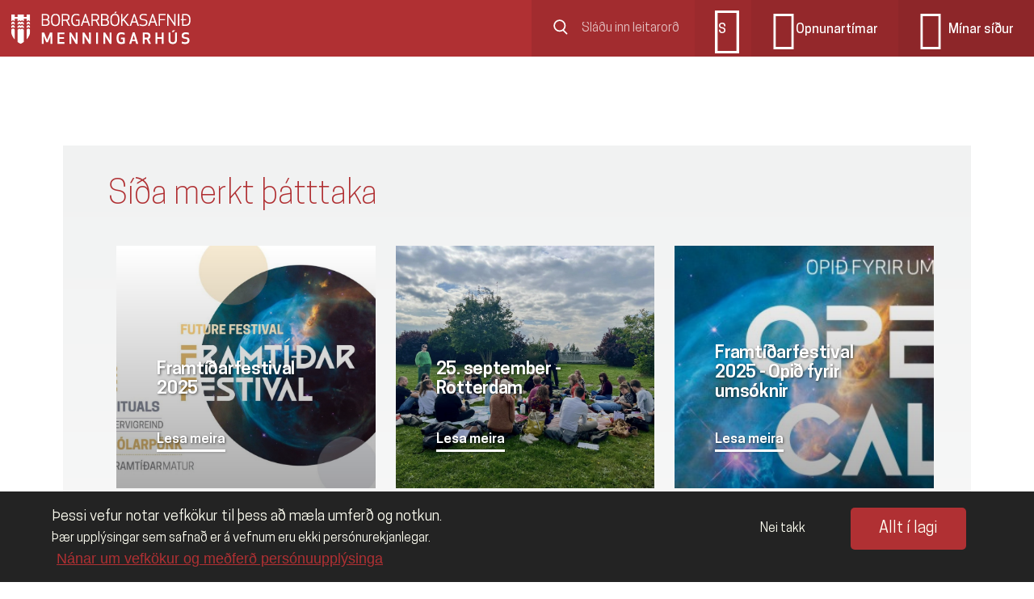

--- FILE ---
content_type: text/html; charset=utf-8
request_url: https://borgarbokasafn.is/merki/thatttaka
body_size: 11985
content:
<!DOCTYPE html>
<html xmlns="http://www.w3.org/1999/xhtml" xml:lang="is" lang="is" dir="ltr"
  xmlns:og="https://ogp.me/ns#">
<head>
  <meta http-equiv="Content-Type" content="text/html; charset=utf-8" />
<link rel="shortcut icon" href="https://borgarbokasafn.is/sites/default/files/bbs-favicon-blatt.ico" type="image/vnd.microsoft.icon" />
<link rel="preload" href="https://borgarbokasafn.is/sites/all/themes/bbs/webfonts/CooperHewitt-Light.woff2" as="font" type="font/woff2" crossorigin="crossorigin" />
<link rel="preload" href="https://borgarbokasafn.is/sites/all/themes/bbs/webfonts/CooperHewitt-Semibold.woff2" as="font" type="font/woff2" crossorigin="crossorigin" />
<link rel="preload" href="https://borgarbokasafn.is/sites/all/themes/bbs/webfonts/CooperHewitt-Medium.woff2" as="font" type="font/woff2" crossorigin="crossorigin" />
<link rel="preload" href="https://borgarbokasafn.is/sites/all/themes/bbs/webfonts/CooperHewitt-Book.woff2" as="font" type="font/woff2" crossorigin="crossorigin" />
<link rel="preload" href="https://borgarbokasafn.is/sites/all/themes/bbs/webfonts/CooperHewitt-Bold.woff2" as="font" type="font/woff2" crossorigin="crossorigin" />
<meta name="robots" content="noarchive, nofollow, noimageindex, noindex, noodp, nosnippet, notranslate, noydir" />
<meta name="generator" content="Drupal 7 (http://drupal.org)" />
<link rel="canonical" href="https://borgarbokasafn.is/merki/thatttaka" />
<link rel="shortlink" href="https://borgarbokasafn.is/taxonomy/term/515" />
<meta property="og:site_name" content="Borgarbókasafnið" />
<meta property="og:type" content="website" />
<meta property="og:url" content="https://borgarbokasafn.is/merki/thatttaka" />
<meta property="og:title" content="þátttaka | Borgarbókasafnið" />
    <title>þátttaka | Borgarbókasafnið</title>
  <meta name="viewport" content="width=device-width, initial-scale=1">
  <meta http-equiv="X-UA-Compatible" content="IE=edge,chrome=1">
  <link type="text/css" rel="stylesheet" href="https://borgarbokasafn.is/sites/default/files/css/css_xE-rWrJf-fncB6ztZfd2huxqgxu4WO-qwma6Xer30m4.css" media="all" />
<link type="text/css" rel="stylesheet" href="https://borgarbokasafn.is/sites/default/files/css/css_dhSRr6SRv8xu1DBkSW0J0URJuTWoyt1WYYVb2szyDwc.css" media="screen" />
<link type="text/css" rel="stylesheet" href="https://borgarbokasafn.is/sites/default/files/css/css_8d6dP4LOBx7c1WDgayuujlv0X2Gv1L_yc6D-IOoB5vk.css" media="all" />
<link type="text/css" rel="stylesheet" href="https://borgarbokasafn.is/sites/default/files/css/css_68MwTPH1-egQieLq5SbLBVeDbIApnoa_NXzRFFGpLiE.css" media="all" />
<link type="text/css" rel="stylesheet" href="https://borgarbokasafn.is/sites/default/files/css/css_ML9hsl86r_5MxyhB6SUaNEtdk3gDjnHIttDX9r5OPOc.css" media="all" />
<style type="text/css" media="all">
<!--/*--><![CDATA[/*><!--*/


/*]]>*/-->
</style>
<link type="text/css" rel="stylesheet" href="https://borgarbokasafn.is/sites/default/files/css/css_X51bt79babl3wD5rIninIVxpIu3hu6UY43eAhvZ9W78.css" media="all" />
<link type="text/css" rel="stylesheet" href="https://borgarbokasafn.is/sites/default/files/css/css_7bgVb8B5gZ97JLSI1T43ks512JzYfIaCVb1xxugRZcI.css" media="all" />
<link type="text/css" rel="stylesheet" href="https://borgarbokasafn.is/sites/default/files/css/css_NGytGgLmMABt_EBWguZ2NCsr4ckPE9Uov6yY8znEd6U.css" media="print" />
  <script type="text/javascript" src="https://borgarbokasafn.is/sites/default/files/js/js_Obnbg8zvnHu7F_LQkKEQd08lA2KNMY5JIZpqs7uc6iY.js"></script>
<script type="text/javascript" src="https://borgarbokasafn.is/sites/default/files/js/js_6GjisqFeMETZfNGFzi9mANoWvRYXv6VH_ZHeSlKlzZE.js"></script>
<script type="text/javascript" src="https://borgarbokasafn.is/sites/default/files/js/js_f-rZQB_FYu6bTdT16VZGmj4QF_WAGapYhzKFzmmlans.js"></script>
<script type="text/javascript" src="https://borgarbokasafn.is/sites/default/files/js/js_M2qLPQAAaudmyzG_xR1_L2MJtpOwilBevBiar5tz0zU.js"></script>
<script type="text/javascript">
<!--//--><![CDATA[//><!--
function euCookieComplianceLoadScripts() {var scriptTag = document.createElement("script");scriptTag.src = "https:\/\/borgarbokasafn.is\/sites\/default\/files\/google_tag\/bbs_container\/google_tag.script.js";document.body.appendChild(scriptTag);}
//--><!]]>
</script>
<script type="text/javascript">
<!--//--><![CDATA[//><!--
var eu_cookie_compliance_cookie_name = "bbs_cookie_setting";
//--><!]]>
</script>
<script type="text/javascript">
<!--//--><![CDATA[//><!--
function euCookieComplianceLoadScripts() {var scriptTag = document.createElement("script");scriptTag.src = "https:\/\/borgarbokasafn.is\/sites\/default\/files\/google_tag\/bbs_container\/google_tag.script.js";document.body.appendChild(scriptTag);}
//--><!]]>
</script>
<script type="text/javascript">
<!--//--><![CDATA[//><!--
var eu_cookie_compliance_cookie_name = "bbs_cookie_setting";
//--><!]]>
</script>
<script type="text/javascript" src="https://borgarbokasafn.is/sites/default/files/js/js_lGOEv5VNEpC6L1NlJUVf_UrdnlpN3ZqEPFt3nYUWHtY.js"></script>
<script type="text/javascript" src="https://borgarbokasafn.is/sites/default/files/js/js_h3ITwMvq6P30t_8J1P6u8btQEnj5LP55uVyT9rD_Pw8.js"></script>
<script type="text/javascript" src="https://borgarbokasafn.is/sites/default/files/js/js_2lJC5gTZ8B3-P19n2LPEd0viiCEmLJ5gcIAFYex1r0U.js"></script>
<script type="text/javascript">
<!--//--><![CDATA[//><!--
jQuery.extend(Drupal.settings, {"basePath":"\/","pathPrefix":"","setHasJsCookie":0,"ajaxPageState":{"theme":"bbs","theme_token":"mPxJZGPagglM8dMcNJ2dzmsW58QHaCOw7z7HG8V3tww","jquery_version":"1.7","js":{"profiles\/ding2\/modules\/ding_popup\/ding_popup-popupbar.js":1,"profiles\/ding2\/modules\/ding_popup\/ding_popup.js":1,"profiles\/ding2\/modules\/contrib\/jquery_update\/replace\/jquery\/1.7\/jquery.min.js":1,"misc\/jquery-extend-3.4.0.js":1,"misc\/jquery-html-prefilter-3.5.0-backport.js":1,"misc\/jquery.once.js":1,"misc\/drupal.js":1,"profiles\/ding2\/modules\/contrib\/tipsy\/javascripts\/jquery.tipsy.js":1,"profiles\/ding2\/modules\/contrib\/tipsy\/javascripts\/tipsy.js":1,"profiles\/ding2\/modules\/contrib\/jquery_update\/replace\/ui\/ui\/minified\/jquery.ui.core.min.js":1,"profiles\/ding2\/modules\/contrib\/jquery_update\/replace\/ui\/ui\/minified\/jquery.ui.widget.min.js":1,"profiles\/ding2\/modules\/contrib\/eu_cookie_compliance\/js\/jquery.cookie-1.4.1.min.js":1,"misc\/ajax.js":1,"profiles\/ding2\/modules\/contrib\/jquery_update\/js\/jquery_update.js":1,"profiles\/ding2\/modules\/p2\/ding_serendipity\/js\/ding_serendipity.js":1,"sites\/all\/modules\/gdpr_video\/js\/gdpr_video.js":1,"profiles\/ding2\/modules\/ting_search\/js\/ting_search_overlay.js":1,"sites\/all\/modules\/contrib\/extlink\/extlink.js":1,"public:\/\/languages\/is_7MOfYHU9K28QN4YUkmJAGFY6Swkm0UoP2BGnf9kLjSg.js":1,"misc\/progress.js":1,"profiles\/ding2\/modules\/ding_paragraphs\/js\/ding_paragraphs.js":1,"profiles\/ding2\/modules\/ding_availability\/js\/ding_availability.js":1,"profiles\/ding2\/modules\/ding_campaign_plus\/js\/ding_campaign_plus.js":1,"0":1,"1":1,"2":1,"3":1,"profiles\/ding2\/modules\/contrib\/lazy_pane\/js\/lazy-pane.js":1,"profiles\/ding2\/libraries\/jquery.imagesloaded\/jquery.imagesloaded.min.js":1,"profiles\/ding2\/libraries\/html5shiv\/dist\/html5shiv.min.js":1,"profiles\/ding2\/libraries\/masonry\/dist\/masonry.pkgd.min.js":1,"profiles\/ding2\/libraries\/slick\/slick\/slick.min.js":1,"profiles\/ding2\/modules\/ding_base\/js\/lazy-pane-fix.js":1,"profiles\/ding2\/themes\/ddbasic\/scripts\/flexmenu.js":1,"profiles\/ding2\/themes\/ddbasic\/scripts\/site.js":1,"sites\/all\/themes\/bbs\/scripts\/ddbasic.common.js":1,"profiles\/ding2\/themes\/ddbasic\/scripts\/account.js":1,"profiles\/ding2\/themes\/ddbasic\/scripts\/utils.js":1,"sites\/all\/themes\/bbs\/scripts\/menu.js":1,"profiles\/ding2\/themes\/ddbasic\/scripts\/profile-dropdown.js":1,"profiles\/ding2\/themes\/ddbasic\/scripts\/footer.js":1,"profiles\/ding2\/themes\/ddbasic\/scripts\/misc.js":1,"sites\/all\/themes\/bbs\/scripts\/node\/event.js":1,"profiles\/ding2\/themes\/ddbasic\/scripts\/node\/news.js":1,"sites\/all\/themes\/bbs\/scripts\/ting-object\/ting-object.js":1,"profiles\/ding2\/themes\/ddbasic\/scripts\/view.js":1,"profiles\/ding2\/themes\/ddbasic\/scripts\/p2\/p2-notification.js":1,"profiles\/ding2\/themes\/ddbasic\/scripts\/p2\/p2-lists.js":1,"sites\/all\/themes\/bbs\/scripts\/event-carousel.js":1,"sites\/all\/themes\/bbs\/scripts\/bbs-page.js":1,"profiles\/ding2\/modules\/contrib\/eu_cookie_compliance\/js\/eu_cookie_compliance.js":1},"css":{"modules\/system\/system.base.css":1,"modules\/system\/system.menus.css":1,"modules\/system\/system.messages.css":1,"modules\/system\/system.theme.css":1,"profiles\/ding2\/modules\/contrib\/tipsy\/stylesheets\/tipsy.css":1,"misc\/ui\/jquery.ui.core.css":1,"misc\/ui\/jquery.ui.theme.css":1,"modules\/comment\/comment.css":1,"sites\/all\/modules\/ding_borgun_checkout\/css\/ding_borgun_checkout_form.css":1,"modules\/field\/theme\/field.css":1,"sites\/all\/modules\/gdpr_video\/css\/gdpr_video.css":1,"modules\/node\/node.css":1,"modules\/search\/search.css":1,"profiles\/ding2\/modules\/ting\/ting.css":1,"modules\/user\/user.css":1,"sites\/all\/modules\/contrib\/extlink\/extlink.css":1,"profiles\/ding2\/modules\/contrib\/views\/css\/views.css":1,"profiles\/ding2\/modules\/contrib\/ctools\/css\/ctools.css":1,"profiles\/ding2\/modules\/contrib\/panels\/css\/panels.css":1,"public:\/\/ctools\/css\/f2f4ce977cae5df9724a7d49d2479b02.css":1,"0":1,"profiles\/ding2\/modules\/contrib\/eu_cookie_compliance\/css\/eu_cookie_compliance.bare.css":1,"public:\/\/ctools\/css\/2e431f9083c85bd745cac845713ff3d9.css":1,"profiles\/ding2\/modules\/contrib\/lazy_pane\/css\/lazy-pane.css":1,"profiles\/ding2\/libraries\/slick\/slick\/slick.css":1,"profiles\/ding2\/themes\/ddbasic\/sass_css\/base\/addfont.css":1,"sites\/all\/themes\/bbs\/sass_css\/base\/form.css":1,"profiles\/ding2\/themes\/ddbasic\/sass_css\/base\/icomoon.css":1,"sites\/all\/themes\/bbs\/sass_css\/base\/standard.css":1,"sites\/all\/themes\/bbs\/sass_css\/base\/table.css":1,"sites\/all\/themes\/bbs\/sass_css\/components\/class.css":1,"sites\/all\/themes\/bbs\/sass_css\/components\/field.css":1,"sites\/all\/themes\/bbs\/sass_css\/components\/footer.css":1,"sites\/all\/themes\/bbs\/sass_css\/components\/header.css":1,"profiles\/ding2\/themes\/ddbasic\/sass_css\/components\/kss.css":1,"sites\/all\/themes\/bbs\/sass_css\/components\/menu.css":1,"sites\/all\/themes\/bbs\/sass_css\/components\/opening-hours.css":1,"sites\/all\/themes\/bbs\/sass_css\/components\/search.css":1,"profiles\/ding2\/themes\/ddbasic\/sass_css\/components\/select-list.css":1,"sites\/all\/themes\/bbs\/sass_css\/components\/popupbar.css":1,"profiles\/ding2\/themes\/ddbasic\/sass_css\/components\/cookie.css":1,"profiles\/ding2\/themes\/ddbasic\/sass_css\/components\/ui-datepicker.css":1,"profiles\/ding2\/themes\/ddbasic\/sass_css\/components\/ui-dialog.css":1,"profiles\/ding2\/themes\/ddbasic\/sass_css\/components\/entity-profile2.css":1,"sites\/all\/themes\/bbs\/sass_css\/components\/messages.css":1,"profiles\/ding2\/themes\/ddbasic\/sass_css\/components\/webform.css":1,"profiles\/ding2\/themes\/ddbasic\/sass_css\/components\/ding-carousel.css":1,"profiles\/ding2\/themes\/ddbasic\/sass_css\/components\/ding-tabroll.css":1,"profiles\/ding2\/themes\/ddbasic\/sass_css\/components\/user.css":1,"profiles\/ding2\/themes\/ddbasic\/sass_css\/components\/modal-content.css":1,"sites\/all\/themes\/bbs\/sass_css\/components\/form\/form-user-login.css":1,"profiles\/ding2\/themes\/ddbasic\/sass_css\/components\/form\/form-user-profile.css":1,"profiles\/ding2\/themes\/ddbasic\/sass_css\/components\/form\/form-status.css":1,"profiles\/ding2\/themes\/ddbasic\/sass_css\/components\/form\/form-class.css":1,"profiles\/ding2\/themes\/ddbasic\/sass_css\/components\/form\/form-search-sort.css":1,"profiles\/ding2\/themes\/ddbasic\/sass_css\/components\/node\/campaign.css":1,"profiles\/ding2\/themes\/ddbasic\/sass_css\/components\/node\/eresource.css":1,"sites\/all\/themes\/bbs\/sass_css\/components\/node\/event.css":1,"profiles\/ding2\/themes\/ddbasic\/sass_css\/components\/node\/faq-question.css":1,"sites\/all\/themes\/bbs\/sass_css\/components\/node\/group.css":1,"profiles\/ding2\/themes\/ddbasic\/sass_css\/components\/node\/library.css":1,"sites\/all\/themes\/bbs\/sass_css\/components\/node\/news.css":1,"profiles\/ding2\/themes\/ddbasic\/sass_css\/components\/node\/node.css":1,"sites\/all\/themes\/bbs\/sass_css\/components\/node\/page.css":1,"profiles\/ding2\/themes\/ddbasic\/sass_css\/components\/node\/paragraphs.css":1,"profiles\/ding2\/themes\/ddbasic\/sass_css\/components\/panel\/account.css":1,"sites\/all\/themes\/bbs\/sass_css\/components\/panel\/class-panel.css":1,"profiles\/ding2\/themes\/ddbasic\/sass_css\/components\/panel\/pane-ding-facetbrowser.css":1,"sites\/all\/themes\/bbs\/sass_css\/components\/panel\/pane-menu.css":1,"profiles\/ding2\/themes\/ddbasic\/sass_css\/components\/panel\/pane-profile2.css":1,"sites\/all\/themes\/bbs\/sass_css\/components\/panel\/pane-user-login.css":1,"profiles\/ding2\/themes\/ddbasic\/sass_css\/components\/ting-object\/ting-object.css":1,"sites\/all\/themes\/bbs\/sass_css\/components\/ting-object\/material-item.css":1,"sites\/all\/themes\/bbs\/sass_css\/components\/view\/view.css":1,"profiles\/ding2\/themes\/ddbasic\/sass_css\/components\/skip-link.css":1,"sites\/all\/themes\/bbs\/sass_css\/layout\/panel.css":1,"profiles\/ding2\/themes\/ddbasic\/sass_css\/p2\/p2-ding-interaction.css":1,"profiles\/ding2\/themes\/ddbasic\/sass_css\/p2\/p2-class.css":1,"profiles\/ding2\/themes\/ddbasic\/sass_css\/p2\/p2-class-panel.css":1,"profiles\/ding2\/themes\/ddbasic\/sass_css\/p2\/p2-entity-buttons.css":1,"profiles\/ding2\/themes\/ddbasic\/sass_css\/p2\/p2-list.css":1,"sites\/all\/themes\/bbs\/sass_css\/p2\/p2-rating.css":1,"profiles\/ding2\/themes\/ddbasic\/sass_css\/p2\/p2-view.css":1,"profiles\/ding2\/themes\/ddbasic\/sass_css\/p2\/p2-serendipity.css":1,"profiles\/ding2\/themes\/ddbasic\/sass_css\/p2\/p2-user-consent.css":1,"profiles\/ding2\/themes\/ddbasic\/sass_css\/add-ons\/factbox.css":1,"profiles\/ding2\/themes\/ddbasic\/sass_css\/add-ons\/frontpage-header.css":1,"profiles\/ding2\/themes\/ddbasic\/sass_css\/add-ons\/genre-list.css":1,"profiles\/ding2\/themes\/ddbasic\/sass_css\/add-ons\/material-list.css":1,"profiles\/ding2\/themes\/ddbasic\/sass_css\/add-ons\/panel-pane-ding-node.css":1,"profiles\/ding2\/themes\/ddbasic\/sass_css\/add-ons\/related-content.css":1,"profiles\/ding2\/themes\/ddbasic\/sass_css\/add-ons\/servicemeddelelse-list.css":1,"sites\/all\/themes\/bbs\/sass_css\/overrides.css":1,"sites\/all\/themes\/bbs\/sass_css\/bbs-layout.css":1,"sites\/all\/themes\/bbs\/sass_css\/bbs-page.css":1,"sites\/all\/themes\/bbs\/sass_css\/bbs-typing-classes.css":1,"sites\/all\/themes\/bbs\/sass_css\/base\/bbs-icons.css":1,"sites\/all\/themes\/bbs\/sass_css\/pages\/page-wrapper.css":1,"sites\/all\/themes\/bbs\/sass_css\/pages\/libraries.css":1,"sites\/all\/themes\/bbs\/sass_css\/pages\/ting-object.css":1,"sites\/all\/themes\/bbs\/sass_css\/pages\/nyheder.css":1,"sites\/all\/themes\/bbs\/sass_css\/pages\/contact.css":1,"sites\/all\/themes\/bbs\/sass_css\/pages\/user.css":1,"sites\/all\/themes\/bbs\/sass_css\/pages\/tags.css":1,"sites\/all\/themes\/bbs\/sass_css\/pages\/library.css":1,"sites\/all\/themes\/bbs\/sass_css\/pages\/debts.css":1,"sites\/all\/themes\/bbs\/sass_css\/pages\/employees.css":1,"sites\/all\/themes\/bbs\/sass_css\/components\/bbs-color.css":1,"sites\/all\/themes\/bbs\/sass_css\/components\/bbs-carousel.css":1,"sites\/all\/themes\/bbs\/sass_css\/components\/bbs-cookie-popup.css":1,"profiles\/ding2\/themes\/ddbasic\/sass_css\/print.css":1}},"tipsy":{"custom_selectors":[{"selector":".tipsy","options":{"fade":1,"gravity":"w","delayIn":0,"delayOut":0,"trigger":"hover","opacity":"0.8","offset":0,"html":0,"tooltip_content":{"source":"attribute","selector":"title"}}}]},"better_exposed_filters":{"views":{"tags_list":{"displays":{"ding_content_tags":{"filters":[]}}}}},"eu_cookie_compliance":{"popup_enabled":1,"popup_agreed_enabled":0,"popup_hide_agreed":0,"popup_clicking_confirmation":false,"popup_scrolling_confirmation":false,"popup_html_info":"\u003Cdiv\u003E\n  \u003Cdiv class=\u0022popup-content info\u0022\u003E\n    \u003Cdiv class=\u0022close\u0022\u003E\u003C\/div\u003E\n    \u003Cdiv id=\u0022popup-text\u0022\u003E\n      \u003Cp\u003E\u00deessi vefur notar vefk\u00f6kur til \u00feess a\u00f0 m\u00e6la umfer\u00f0 og notkun.\u003C\/p\u003E\n\u003Cp\u003E\u00de\u00e6r uppl\u00fdsingar sem safna\u00f0 er \u00e1 vefnum eru ekki pers\u00f3nurekjanlegar.\u003C\/p\u003E              \u003Cbutton type=\u0022button\u0022 class=\u0022find-more-button eu-cookie-compliance-more-button\u0022\u003EN\u00e1nar um vefk\u00f6kur og me\u00f0fer\u00f0 pers\u00f3nuuppl\u00fdsinga\u003C\/button\u003E\n          \u003C\/div\u003E\n    \u003Cdiv id=\u0022popup-buttons\u0022\u003E\n      \u003Cbutton type=\u0022button\u0022 class=\u0022agree-button eu-cookie-compliance-secondary-button\u0022\u003EAllt \u00ed lagi\u003C\/button\u003E\n              \u003Cbutton type=\u0022button\u0022 class=\u0022decline-button eu-cookie-compliance-default-button\u0022 \u003ENei takk\u003C\/button\u003E\n          \u003C\/div\u003E\n  \u003C\/div\u003E\n\u003C\/div\u003E","use_mobile_message":false,"mobile_popup_html_info":"\u003Cdiv\u003E\n  \u003Cdiv class=\u0022popup-content info\u0022\u003E\n    \u003Cdiv class=\u0022close\u0022\u003E\u003C\/div\u003E\n    \u003Cdiv id=\u0022popup-text\u0022\u003E\n                    \u003Cbutton type=\u0022button\u0022 class=\u0022find-more-button eu-cookie-compliance-more-button\u0022\u003EN\u00e1nar um vefk\u00f6kur og me\u00f0fer\u00f0 pers\u00f3nuuppl\u00fdsinga\u003C\/button\u003E\n          \u003C\/div\u003E\n    \u003Cdiv id=\u0022popup-buttons\u0022\u003E\n      \u003Cbutton type=\u0022button\u0022 class=\u0022agree-button eu-cookie-compliance-secondary-button\u0022\u003EAllt \u00ed lagi\u003C\/button\u003E\n              \u003Cbutton type=\u0022button\u0022 class=\u0022decline-button eu-cookie-compliance-default-button\u0022 \u003ENei takk\u003C\/button\u003E\n          \u003C\/div\u003E\n  \u003C\/div\u003E\n\u003C\/div\u003E\n","mobile_breakpoint":"768","popup_html_agreed":"\u003Cdiv\u003E\n  \u003Cdiv class=\u0022popup-content agreed\u0022\u003E\n    \u003Cdiv id=\u0022popup-text\u0022\u003E\n      \u003Cp\u003E\u0026lt;h2\u0026gt;Thank you for accepting cookies\u0026lt;\/h2\u0026gt;\u0026lt;p\u0026gt;You can now hide this message or find out more about cookies.\u0026lt;\/p\u0026gt;\u003C\/p\u003E\n    \u003C\/div\u003E\n    \u003Cdiv id=\u0022popup-buttons\u0022\u003E\n      \u003Cbutton type=\u0022button\u0022 class=\u0022hide-popup-button eu-cookie-compliance-hide-button\u0022\u003EFela\u003C\/button\u003E\n              \u003Cbutton type=\u0022button\u0022 class=\u0022find-more-button eu-cookie-compliance-more-button-thank-you\u0022 \u003EMore info\u003C\/button\u003E\n          \u003C\/div\u003E\n  \u003C\/div\u003E\n\u003C\/div\u003E","popup_use_bare_css":1,"popup_height":"auto","popup_width":0,"popup_delay":1000,"popup_link":"\/velkomin-bokasafnid\/oflun-og-medferd-personuupplysinga","popup_link_new_window":1,"popup_position":null,"popup_language":"is","store_consent":false,"better_support_for_screen_readers":1,"reload_page":0,"domain":"","popup_eu_only_js":0,"cookie_lifetime":"365","cookie_session":false,"disagree_do_not_show_popup":0,"method":"opt_in","whitelisted_cookies":"","withdraw_markup":"\u003Cbutton type=\u0022button\u0022 class=\u0022eu-cookie-withdraw-tab\u0022\u003EVefk\u00f6kur\u003C\/button\u003E\n\u003Cdiv class=\u0022eu-cookie-withdraw-banner\u0022\u003E\n  \u003Cdiv class=\u0022popup-content info\u0022\u003E\n    \u003Cdiv id=\u0022popup-text\u0022\u003E\n      \u003Cp\u003E\u00deessi vefur notar vefk\u00f6kur til \u00feess a\u00f0 m\u00e6la umfer\u00f0 og notkun.\u003C\/p\u003E\n\u003Cp\u003E\u00de\u00e6r uppl\u00fdsingar sem safna\u00f0 er \u00e1 vefnum eru ekki pers\u00f3nurekjanlegar. \u00deakka \u00fe\u00e9r fyrir a\u00f0 veita sam\u00feykki fyrir \u00feessari notkun.\u003C\/p\u003E    \u003C\/div\u003E\n    \u003Cdiv id=\u0022popup-buttons\u0022\u003E\n      \u003Cbutton type=\u0022button\u0022 class=\u0022eu-cookie-withdraw-button\u0022\u003EDraga sam\u00feykki til baka\u003C\/button\u003E\n    \u003C\/div\u003E\n  \u003C\/div\u003E\n\u003C\/div\u003E\n","withdraw_enabled":false},"extlink":{"extTarget":"_blank","extClass":"ext","extLabel":"(link is external)","extImgClass":0,"extIconPlacement":0,"extSubdomains":1,"extExclude":"","extInclude":"","extCssExclude":".footer,.main-menu,.pane-colorblock,.menu-wrapper,.bottom-row","extCssExplicit":"","extAlert":0,"extAlertText":"This link will take you to an external web site.","mailtoClass":"mailto","mailtoLabel":"(link sends e-mail)"},"lazy_pane":{"current_path":"taxonomy\/term\/515"},"gdpr_video":{"providers":{"youtube":{"texts":{"consent":"\u00deetta myndband er h\u00fdst \u00e1 YouTube og er fali\u00f0 \u00ed samr\u00e6mi vi\u00f0 stillingar \u00fe\u00ednar fyrir notkun \u00e1 vefk\u00f6kum \u00e1 \u00feessu vefsv\u00e6\u00f0i. Smelltu \u00e1 takkann h\u00e9r fyrir ne\u00f0an til \u00feess a\u00f0 sam\u00feykkja notkun \u00e1 vefk\u00f6kum til vefm\u00e6linga og marka\u00f0ssetningar og s\u00fdna myndbandi\u00f0. Sj\u00e1 \u003Ca href=\u0022\/velkomin-bokasafnid\/oflun-og-medferd-personuupplysinga\u0022\u003Euppl\u00fdsingar um me\u00f0fer\u00f0 Borgarb\u00f3kasafnsins \u00e1 pers\u00f3nuuppl\u00fdsingum\u003C\/a\u003E og \u003Ca href=\u0022https:\/\/policies.google.com\/privacy\u0022\u003Epers\u00f3nuverndarstefnu Google\u003C\/a\u003E.","button":"Allt \u00ed lagi"}},"facebook":{"texts":{"consent":"\u00deetta myndband er h\u00fdst \u00e1 Facebook og er fali\u00f0 \u00ed samr\u00e6mi vi\u00f0 stillingar \u00fe\u00ednar fyrir notkun \u00e1 vefk\u00f6kum \u00e1 \u00feessu vefsv\u00e6\u00f0i. Smelltu \u00e1 takkann h\u00e9r fyrir ne\u00f0an til \u00feess a\u00f0 sam\u00feykkja notkun \u00e1 vefk\u00f6kum til vefm\u00e6linga og marka\u00f0ssetningar og s\u00fdna myndbandi\u00f0. H\u00e9r getur \u00fe\u00fa lesi\u00f0 \u003Ca href=\u0022\/velkomin-bokasafnid\/oflun-og-medferd-personuupplysinga\u0022\u003Eum me\u00f0fer\u00f0 Borgarb\u00f3kasafnsins \u00e1 pers\u00f3nuuppl\u00fdsingum\u003C\/a\u003E og \u003Ca href=\u0022https:\/\/www.facebook.com\/policy.php\u0022\u003Egagnastefnu Facebook\u003C\/a\u003E.","button":"Allt \u00ed lagi"}},"vimeo":{"texts":{"consent":"\u00deetta myndband er h\u00fdst \u00e1 Vimeo og er fali\u00f0 \u00ed samr\u00e6mi vi\u00f0 stillingar \u00fe\u00ednar fyrir notkun \u00e1 vefk\u00f6kum \u00e1 \u00feessu vefsv\u00e6\u00f0i. Smelltu \u00e1 takkann h\u00e9r fyrir ne\u00f0an til \u00feess a\u00f0 sam\u00feykkja notkun \u00e1 vefk\u00f6kum til vefm\u00e6linga og marka\u00f0ssetningar og s\u00fdna myndbandi\u00f0. H\u00e9r getur \u00fe\u00fa lesi\u00f0 \u003Ca href=\u0022\/velkomin-bokasafnid\/oflun-og-medferd-personuupplysinga\u0022\u003Eum me\u00f0fer\u00f0 Borgarb\u00f3kasafnsins \u00e1 pers\u00f3nuuppl\u00fdsingum\u003C\/a\u003E og \u003Ca href=\u0022https:\/\/vimeo.com\/privacy\u0022\u003Epers\u00f3nuverndarstefnu Vimeo\u003C\/a\u003E.","button":"Allt \u00ed lagi"}}},"euCookieComplianceCookieName":"bbs_cookie_setting"}});
//--><!]]>
</script>
</head>
<body  id="bbs-red" data-color="#b03033" class="html not-front not-logged-in no-sidebars page-taxonomy page-taxonomy-term page-taxonomy-term- page-taxonomy-term-515 page-no-panels  i18n-is page-panels page-panels">
  <div class="is-tablet"></div>
  <div class="is-mobile"></div>
  <noscript aria-hidden="true"><iframe src="https://www.googletagmanager.com/ns.html?id=GTM-PCWF9L5" height="0" width="0" style="display:none;visibility:hidden"></iframe></noscript>
  <div id="page" class="ding2-site-template">
      <header class="site-header">
      
        <section class="topbar">
          <div class="topbar-inner-bbs" style="background-color: ;">
            <div class="panel-pane pane-custom pane-1" >
    
            
    
    <style type="text/css">
<!--/*--><![CDATA[/* ><!--*/
@media screen and (min-width: 960px) {
  .site-header .topbar ul.topbar-menu .last.leaf.topbar-link-menu,
  .site-header .navigation-wrapper ul.main-menu {
    display: none;
  }
}

/*--><!]]>*/
</style>
    
    </div>
<div class="panel-pane pane-custom pane-2" >
    
            
    
    <style type="text/css">
<!--/*--><![CDATA[/* ><!--*/

/* logo image in footer to new line */
.footer .footer-inner {
  flex-wrap: wrap;
}
#page .footer .footer-logo,
#page + .footer .footer-logo {
  flex-basis: 100%;
  order: 1;
  align-items: end;
}

@media screen and (max-width: 720px){
  #page .footer .footer-logo,
  #page + .footer .footer-logo {
    flex-basis: auto;
    margin-top: 70px;
    align-items: center;
  }
}

/*--><!]]>*/
</style>
    
    </div>
<section class="user js-topbar-user panel-pane pane-block pane-user-login">
  <div class="user-field-wrapper">
    
    <div  class="lazy-pane-placeholder" data-lazy-pane-id="lazy_pane:panel_context:site_template::site_template__bbs-site-template::0:::block:user-login:738:82" data-lazy-pane-load-strategy="page-loaded"></div>  </div>
</section>
<div class="logo">
  <a href="/" title="Forsíða" rel="home">
    <div class="site-name-container logo-container">
              <img class="logo-icon" src="https://borgarbokasafn.is/sites/all/themes/bbs/images/icons/rvklogo.png" />
        <img class="logo-text" src="/sites/all/themes/bbs/images/icons/logotext-101.png"/>
          </div>
  </a>
</div>
<div class="panel-pane pane-block pane-menu-menu-bbs-topbar-menu" >
    
            
    
    <div  class="lazy-pane-placeholder" data-lazy-pane-id="lazy_pane:panel_context:site_template::site_template__bbs-site-template::0:::block:menu-menu-bbs-topbar-menu:740:82" data-lazy-pane-load-strategy="page-loaded"><span class="lazy-pane-spinner"></span></div>
    
    </div>
          </div>
        </section>
      
              <section class="header-wrapper-bbs">
          <div class="header-inner-bbs">
              <section class="navigation-wrapper mobile-user-menu panel-pane pane-user-menu js-mobile-user-menu">
    <div class="navigation-inner">
            <div  class="lazy-pane-placeholder" data-lazy-pane-id="lazy_pane:panel_context:site_template::site_template__bbs-site-template::0:::user_menu:user_menu:750:82" data-lazy-pane-load-strategy="pane-visible"><span class="lazy-pane-spinner"></span></div>    </div>
  </section>
          </div>
        </section>
      
              <section class="navigation-wrapper js-topbar-menu">
          <div class="navigation-inner">
            <div class="main-menu-wrapper panel-pane pane-block pane-menu-block-1" >
      <ul class="main-menu"><li class="first expanded menu-mlid-2933"><a href="/bokasofn" title="" data-color="#b03033" class="menu-button menu-button-submenu">Bókasöfnin</a><div class="sub-menu hidden"> <div class="back-button">Til baka</div> <div class="header-element"><a href="/bokasofn">Bókasöfnin</a></div><ul class="main-menu"><li class="first leaf menu-mlid-4474"><a href="/bokasofn" title="Öll söfn Borgarbókasafnsins" data-color="#b03033" class="menu-button">Öll bókasöfnin</a></li>
<li class="leaf menu-mlid-875"><a href="/bokasofn/arbaer" title="" data-color="#E36D38" class="menu-button">Árbær</a></li>
<li class="leaf menu-mlid-3196"><a href="/bokasofn/gerduberg" title="" data-color="#99C355" class="menu-button">Gerðuberg</a></li>
<li class="leaf menu-mlid-3197"><a href="/bokasofn/grofin" title="" data-color="#b03033" class="menu-button">Grófin</a></li>
<li class="leaf menu-mlid-10262"><a href="https://borgarbokasafn.is/bokasofn/kleberg" title="" data-color="#b03033" class="menu-button">Kléberg</a></li>
<li class="leaf menu-mlid-3198"><a href="/bokasofn/kringlan" title="" data-color="#5F338C" class="menu-button">Kringlan</a></li>
<li class="leaf menu-mlid-3199"><a href="/bokasofn/solheimar" title="" data-color="#EB983F" class="menu-button">Sólheimar</a></li>
<li class="leaf menu-mlid-3200"><a href="/bokasofn/spongin" title="" data-color="#47A49D" class="menu-button">Spöngin</a></li>
<li class="leaf menu-mlid-8835"><a href="/bokasofn/ulfarsardalur" title="" data-color="#4CB2EA" class="menu-button">Úlfarsárdalur</a></li>
<li class="leaf menu-mlid-3015"><a href="/rafbokasafnid-hljodbaekur-rafbaekur-og-timarit" title="" data-color="#b03033" class="menu-button">Rafbókasafnið </a></li>
<li class="leaf menu-mlid-10132"><a href="https://borgarbokasafn.is/starfid-a-safninu/vid-maelum-med/hlutir-ad-lani-hringrasarsafninu-grofin-og-gerduberg" title="" data-color="#b03033" class="menu-button">Hringrásarsafnið</a></li>
<li class="last leaf menu-mlid-3174"><a href="/vantar-thig-adstodu" title="" data-color="#b03033" class="menu-button">Vantar þig aðstöðu?</a></li>
</ul></div></li>
<li class="leaf menu-mlid-2932"><a href="/vidburdir" title="" data-color="#225CA4" class="menu-button">Viðburðir</a></li>
<li class="leaf menu-mlid-2992"><a href="/born-og-unglingar" title="" data-color="#E36D38" class="menu-button">Börn og unglingar</a></li>
<li class="leaf menu-mlid-9795"><a href="/opin-rymi" title="Þér er velkomið að nýta aðstöðuna á bókasafninu eins og þú vilt – til að dvelja, hitta aðra eða halda viðburð." data-color="#b03033" class="menu-button">Þátttaka og samsköpun</a></li>
<li class="leaf menu-mlid-10144"><a href="/adstada-og-taeki" title="" data-color="#b03033" class="menu-button">Aðstaða og tæki</a></li>
<li class="leaf menu-mlid-3085"><a href="/skolaheimsoknir-og-sogustundir" title="" data-color="#EB983F" class="menu-button">Skólaheimsóknir og sögustundir</a></li>
<li class="leaf menu-mlid-9824"><a href="/utlan-og-innblastur" title="Á Borgarbókasafninu er hægt að fá lánaðar bækur, geisladiska, kvikmyndir, vínylplötur, borðspil og tímarit." data-color="#225CA4" class="menu-button">Útlán og innblástur</a></li>
<li class="last leaf menu-mlid-2993"><a href="/bokmenntir" title="" data-color="#47A49D" class="menu-button">Bókmenntir</a></li>
</ul></div>
          </div>
        </section>
          </header>
  
  <div class="content-wrapper js-content-wrapper">
    <div class="content-inner">
      <div class="panel-pane pane-page-content" >
    
            
    
    <div  class="default-panel-layout">
        <div class="attachments-wrapper attachments-1-1">
      <div class="attachment-first">
        <div class="grid-inner"><div class="panel-pane pane-views-panes pane-tags-list-ding-content-tags grid-medium" >
    
            
    
    <div class="view view-tags-list view-id-tags_list view-display-id-ding_content_tags view-node-search-result view-dom-id-0bcfa570bda252a9a28968f828a19864">
        
  
  
      <div class="view-content">
        <div class="group-separator ding-page">
    <div class="group-inner">
      <div class="separator-title">
        Síða merkt þátttaka      </div>
      <div class="view-elements">
        <div class="view-elements-inner">
                      <div class="odd views-row first">
              <div class="frontpage-teaser" style="background-image: url(https://borgarbokasafn.is/sites/default/files/styles/bbs_preview_roll_large/public/title_image/event/facbook_event_bordi_framtidar_festival_banner_2_website.jpg?itok=izZFuyjy)">
    <div class="teaser-info">
        <h3 class="title-text"><a href="/framtidarfestival-2025">Framtíðarfestival 2025</a></h3>
        <span class="lead">
            <div class="field field-name-field-ding-page-lead field-type-text-long field-label-hidden">
    <div class="field-items">
          <div class="field-item even">Hvernig lítur samfélagið árið 2125 út?</div>
      </div>
</div>
        </span>
        <a class="underline" href="/framtidarfestival-2025">Lesa meira</a>
    </div>
</div>
            </div>
                      <div class="even views-row">
              <div class="frontpage-teaser" style="background-image: url(https://borgarbokasafn.is/sites/default/files/styles/bbs_preview_roll_large/public/ding_page_title_image/pikknikk_park_rotterdam_green.jpg?itok=NE9Widoq)">
    <div class="teaser-info">
        <h3 class="title-text"><a href="/pikknikk-bokasafninu/25-september-rotterdam">25. september - Rotterdam</a></h3>
        <span class="lead">
            <div class="field field-name-field-ding-page-lead field-type-text-long field-label-hidden">
    <div class="field-items">
          <div class="field-item even">Pikknikk í Rotterdam á Placemaking Week Europe. </div>
      </div>
</div>
        </span>
        <a class="underline" href="/pikknikk-bokasafninu/25-september-rotterdam">Lesa meira</a>
    </div>
</div>
            </div>
                      <div class="odd views-row">
              <div class="frontpage-teaser" style="background-image: url(https://borgarbokasafn.is/sites/default/files/styles/bbs_preview_roll_large/public/ding_page_title_image/open_call_heimasida_bordi_minni_1.jpg?itok=CTfTb7db)">
    <div class="teaser-info">
        <h3 class="title-text"><a href="/framtidarfestival/framtidarfestival-2025-opid-fyrir-umsoknir">Framtíðarfestival 2025 - Opið fyrir umsóknir </a></h3>
        <span class="lead">
            <div class="field field-name-field-ding-page-lead field-type-text-long field-label-hidden">
    <div class="field-items">
          <div class="field-item even">Hvaða framtíðir getum við ímyndað okkur? Og hvaða möguleika ætlum við að velja?</div>
      </div>
</div>
        </span>
        <a class="underline" href="/framtidarfestival/framtidarfestival-2025-opid-fyrir-umsoknir">Lesa meira</a>
    </div>
</div>
            </div>
                      <div class="even views-row">
              <div class="frontpage-teaser" style="background-image: url(https://borgarbokasafn.is/sites/default/files/styles/bbs_preview_roll_large/public/ding_page_list_image/kynning_intercultural_storytellers_20230329_164426_1.jpg?itok=Mj6E-Jmg)">
    <div class="teaser-info">
        <h3 class="title-text"><a href="/studningur-samstada-og-audlindir">Stuðningur, samstaða og auðlindir</a></h3>
        <span class="lead">
            <div class="field field-name-field-ding-page-lead field-type-text-long field-label-hidden">
    <div class="field-items">
          <div class="field-item even">Samantekt á opnum samtölum sem fóru fram árið 2023 á Borgarbókasafninu.</div>
      </div>
</div>
        </span>
        <a class="underline" href="/studningur-samstada-og-audlindir">Lesa meira</a>
    </div>
</div>
            </div>
                      <div class="odd views-row">
              <div class="frontpage-teaser" style="background-image: url(https://borgarbokasafn.is/sites/default/files/styles/bbs_preview_roll_large/public/title_image/event/lesfridur3_medium.jpg?itok=d29mClDT)">
    <div class="teaser-info">
        <h3 class="title-text"><a href="/bokasofn/solheimar/lesfridur">Lesfriður</a></h3>
        <span class="lead">
            <div class="field field-name-field-ding-page-lead field-type-text-long field-label-hidden">
    <div class="field-items">
          <div class="field-item even">Hvernig væri nú að taka frá ákveðinn tíma í viku til að lesa? Svona eins og að fara í ræktina?</div>
      </div>
</div>
        </span>
        <a class="underline" href="/bokasofn/solheimar/lesfridur">Lesa meira</a>
    </div>
</div>
            </div>
                      <div class="even views-row">
              <div class="frontpage-teaser" style="background-image: url(https://borgarbokasafn.is/sites/default/files/styles/bbs_preview_roll_large/public/ding_page_list_image/vorvaka_vettvangur_isafjordur_20230418_222141_minni.jpg?itok=SNkxkhew)">
    <div class="teaser-info">
        <h3 class="title-text"><a href="/vettvangur-samskopunar/thjodsogur-vorvoku-isafirdi">Þjóðsögur á Vorvöku á Ísafirði</a></h3>
        <span class="lead">
            <div class="field field-name-field-ding-page-lead field-type-text-long field-label-hidden">
    <div class="field-items">
          <div class="field-item even">Hversdagssafnið og Bókasafnið á Ísafirði í samsköpun.
</div>
      </div>
</div>
        </span>
        <a class="underline" href="/vettvangur-samskopunar/thjodsogur-vorvoku-isafirdi">Lesa meira</a>
    </div>
</div>
            </div>
                      <div class="odd views-row">
              <div class="frontpage-teaser" style="background-image: url(https://borgarbokasafn.is/sites/default/files/styles/bbs_preview_roll_large/public/ding_page_list_image/akureyri_hopur_vettvangur_minni.png?itok=FaQhkRfw)">
    <div class="teaser-info">
        <h3 class="title-text"><a href="/vettvangur-samskopunar/malad-saman-og-slakad-amtsbokasafnid">Málað saman og slakað á - Amtsbókasafnið</a></h3>
        <span class="lead">
            <div class="field field-name-field-ding-page-lead field-type-text-long field-label-hidden">
    <div class="field-items">
          <div class="field-item even">Vatnslitanámskeið með Jitku skapaði einstaka samverustund á Akureyri.</div>
      </div>
</div>
        </span>
        <a class="underline" href="/vettvangur-samskopunar/malad-saman-og-slakad-amtsbokasafnid">Lesa meira</a>
    </div>
</div>
            </div>
                      <div class="even views-row last">
              <div class="frontpage-teaser" style="background-image: url(https://borgarbokasafn.is/sites/default/files/styles/bbs_preview_roll_large/public/ding_page_list_image/elisa_hvolsvollur_vettvangur_samskopunar_20230508_170913_minni.png?itok=53I8idLJ)">
    <div class="teaser-info">
        <h3 class="title-text"><a href="/vettvangur-samskopunar/prentadir-froskar-i-thvividd-hvolsvelli">Prentaðir froskar í þvívídd á Hvolsvelli</a></h3>
        <span class="lead">
            <div class="field field-name-field-ding-page-lead field-type-text-long field-label-hidden">
    <div class="field-items">
          <div class="field-item even">Héraðsbókasafn Rangæinga á Hvolsvelli nær til nýrra hópa.</div>
      </div>
</div>
        </span>
        <a class="underline" href="/vettvangur-samskopunar/prentadir-froskar-i-thvividd-hvolsvelli">Lesa meira</a>
    </div>
</div>
            </div>
                  </div>
        <div class="grid-sizer"></div>
        <div class="grid-gutter"></div>
      </div>
    </div>
    </div>
    <div class="group-separator ding-news">
    <div class="group-inner">
      <div class="separator-title">
        Starfið á safninu merkt þátttaka      </div>
      <div class="view-elements">
        <div class="view-elements-inner">
                      <div class="odd views-row first">
              <div
  class="frontpage-teaser event-teaser"
  style="background-image: url(https://borgarbokasafn.is/sites/default/files/styles/bbs_preview_roll_large/public/list_image/news/heimspekisamtal_borgaralegohlydni_20241108.jpg?itok=pSqGbaLk)">
  <div class="teaser-info">
    <h3 class="title-text">
      <a href="/starfid-a-safninu/molar/heimspeki-og-gagnrynin-hugsun-bokasafninu">Heimspeki og gagnrýnin hugsun á bókasafninu  </a>
    </h3>

    <span class="lead"><div class="field field-name-field-ding-news-lead field-type-text-long field-label-hidden">
    <div class="field-items">
          <div class="field-item even">Tenging bókasafna við lýðræðið og gildi samfélagsins á alþjóðadegi heimspekinnar.</div>
      </div>
</div>
</span>

    <a class="underline" href="/starfid-a-safninu/molar/heimspeki-og-gagnrynin-hugsun-bokasafninu">Lesa meira</a>
  </div>
</div>
            </div>
                      <div class="even views-row">
              <div
  class="frontpage-teaser event-teaser"
  style="background-image: url(https://borgarbokasafn.is/sites/default/files/styles/bbs_preview_roll_large/public/list_image/news/loftslagskaffi_gerduberg_20240914_e.jpg?itok=5LK4KC6P)">
  <div class="teaser-info">
    <h3 class="title-text">
      <a href="/starfid-a-safninu/vid-maelum-med/loftslagskaffi-gerjun-og-lifraent-raektad-i-gerdubergi">Loftslagskaffi | Gerjun og lífrænt ræktað í Gerðubergi </a>
    </h3>

    <span class="lead"><div class="field field-name-field-ding-news-lead field-type-text-long field-label-hidden">
    <div class="field-items">
          <div class="field-item even">Fræðsla um lífræna vottun og gerjun grænmetis fyrir veturinn.</div>
      </div>
</div>
</span>

    <a class="underline" href="/starfid-a-safninu/vid-maelum-med/loftslagskaffi-gerjun-og-lifraent-raektad-i-gerdubergi">Lesa meira</a>
  </div>
</div>
            </div>
                      <div class="odd views-row">
              <div
  class="frontpage-teaser event-teaser"
  style="background-image: url(https://borgarbokasafn.is/sites/default/files/styles/bbs_preview_roll_large/public/title_image/news/ordasmidja_hvererislendingur_002.jpg?itok=QC52S8lA)">
  <div class="teaser-info">
    <h3 class="title-text">
      <a href="/starfid-a-safninu/vid-maelum-med/kaerleiksordraeda-ordasmidja-med-miriam-og-fridriki">Kærleiksorðræða | Orðasmiðja með Miriam og Friðriki</a>
    </h3>

    <span class="lead"><div class="field field-name-field-ding-news-lead field-type-text-long field-label-hidden">
    <div class="field-items">
          <div class="field-item even">Hver er Íslendingur? Hvernig Íslendingar erum við?</div>
      </div>
</div>
</span>

    <a class="underline" href="/starfid-a-safninu/vid-maelum-med/kaerleiksordraeda-ordasmidja-med-miriam-og-fridriki">Lesa meira</a>
  </div>
</div>
            </div>
                      <div class="even views-row">
              <div
  class="frontpage-teaser event-teaser"
  style="background-image: url(https://borgarbokasafn.is/sites/default/files/styles/bbs_preview_roll_large/public/list_image/news/njota_pikknikk_klambratuni.jpg?itok=I1N7dVuR)">
  <div class="teaser-info">
    <h3 class="title-text">
      <a href="/starfid-a-safninu/molar/pikknikk-klambratuni">Pikknikk á Klambratúni</a>
    </h3>

    <span class="lead"><div class="field field-name-field-ding-news-lead field-type-text-long field-label-hidden">
    <div class="field-items">
          <div class="field-item even">Tvær palestínskar fjölskyldur buðu upp á kræsingar. </div>
      </div>
</div>
</span>

    <a class="underline" href="/starfid-a-safninu/molar/pikknikk-klambratuni">Lesa meira</a>
  </div>
</div>
            </div>
                      <div class="odd views-row">
              <div
  class="frontpage-teaser event-teaser"
  style="background-image: url(https://borgarbokasafn.is/sites/default/files/styles/bbs_preview_roll_large/public/title_image/news/opidsamtal_cohousing_004.jpg?itok=twUEzTPX)">
  <div class="teaser-info">
    <h3 class="title-text">
      <a href="/starfid-a-safninu/molar/kjarnasamfelag-og-hibylaaudur">Kjarnasamfélag og híbýlaauður</a>
    </h3>

    <span class="lead"><div class="field field-name-field-ding-news-lead field-type-text-long field-label-hidden">
    <div class="field-items">
          <div class="field-item even">Opið samtal með Charles Durrett.</div>
      </div>
</div>
</span>

    <a class="underline" href="/starfid-a-safninu/molar/kjarnasamfelag-og-hibylaaudur">Lesa meira</a>
  </div>
</div>
            </div>
                      <div class="even views-row">
              <div
  class="frontpage-teaser event-teaser"
  style="background-image: url(https://borgarbokasafn.is/sites/default/files/styles/bbs_preview_roll_large/public/hagstofan_greindubetur_20240423_arndis_2_bjartari.jpg?itok=g4d0Dfg7)">
  <div class="teaser-info">
    <h3 class="title-text">
      <a href="/starfid-a-safninu/molar/upplysingalaesi-hagsaeld">Upplýsingalæsi á hagsæld</a>
    </h3>

    <span class="lead"><div class="field field-name-field-ding-news-lead field-type-text-long field-label-hidden">
    <div class="field-items">
          <div class="field-item even">Opið samtal með Hagstofunni um hvernig við getum greint hagtölur betur. </div>
      </div>
</div>
</span>

    <a class="underline" href="/starfid-a-safninu/molar/upplysingalaesi-hagsaeld">Lesa meira</a>
  </div>
</div>
            </div>
                      <div class="odd views-row">
              <div
  class="frontpage-teaser event-teaser"
  style="background-image: url(https://borgarbokasafn.is/sites/default/files/styles/bbs_preview_roll_large/public/list_image/news/428789661_1412857886292385_464663436528954976_n.jpg?itok=s9xCawC-)">
  <div class="teaser-info">
    <h3 class="title-text">
      <a href="/starfid-a-safninu/molar/aldursfordomar-i-islensku-samfelagi">Aldursfordómar í íslensku samfélagi</a>
    </h3>

    <span class="lead"><div class="field field-name-field-ding-news-lead field-type-text-long field-label-hidden">
    <div class="field-items">
          <div class="field-item even">Opið samtal. Skilgreinir aldurinn okkur? Hefur þú upplifað fordóma sökum aldurs?</div>
      </div>
</div>
</span>

    <a class="underline" href="/starfid-a-safninu/molar/aldursfordomar-i-islensku-samfelagi">Lesa meira</a>
  </div>
</div>
            </div>
                      <div class="even views-row">
              <div
  class="frontpage-teaser event-teaser"
  style="background-image: url(https://borgarbokasafn.is/sites/default/files/styles/bbs_preview_roll_large/public/list_image/news/420879314_3240554339579958_4670239004791467066_n.jpg?itok=j6gLb4CJ)">
  <div class="teaser-info">
    <h3 class="title-text">
      <a href="/starfid-a-safninu/tonlist/opid-samtal-fjolmenningardeild-vmst-hlutverk-og-samstarf">Opið samtal | Fjölmenningardeild VMST – hlutverk og samstarf</a>
    </h3>

    <span class="lead"><div class="field field-name-field-ding-news-lead field-type-text-long field-label-hidden">
    <div class="field-items">
          <div class="field-item even">Traust, upplýsingamiðlun og nýting almenningsbókasafna til að tengjast félagasamtökum.</div>
      </div>
</div>
</span>

    <a class="underline" href="/starfid-a-safninu/tonlist/opid-samtal-fjolmenningardeild-vmst-hlutverk-og-samstarf">Lesa meira</a>
  </div>
</div>
            </div>
                      <div class="odd views-row">
              <div
  class="frontpage-teaser event-teaser"
  style="background-image: url(https://borgarbokasafn.is/sites/default/files/styles/bbs_preview_roll_large/public/ding_page_title_image/hoparsamtol_20230329_172422.jpg?itok=rhWZ8GRU)">
  <div class="teaser-info">
    <h3 class="title-text">
      <a href="/starfid-a-safninu/tilkynningar/studningur-samstada-og-audlindir-2023">Stuðningur, samstaða og auðlindir | 2023  </a>
    </h3>

    <span class="lead"><div class="field field-name-field-ding-news-lead field-type-text-long field-label-hidden">
    <div class="field-items">
          <div class="field-item even">Opin samtöl ársins snérust um félagslegan hreyfanleika og samstöðu í baráttu fyrir betri starfs- og lífskjörum.</div>
      </div>
</div>
</span>

    <a class="underline" href="/starfid-a-safninu/tilkynningar/studningur-samstada-og-audlindir-2023">Lesa meira</a>
  </div>
</div>
            </div>
                      <div class="even views-row">
              <div
  class="frontpage-teaser event-teaser"
  style="background-image: url(https://borgarbokasafn.is/sites/default/files/styles/bbs_preview_roll_large/public/list_image/news/blabankinn_spilakvold_thingeyri_spilahopar_2023.jpg?itok=Lz_A0QOv)">
  <div class="teaser-info">
    <h3 class="title-text">
      <a href="/starfid-a-safninu/tilkynningar/tungumalaleikir-thingeyri">Tungumálaleikir á Þingeyri</a>
    </h3>

    <span class="lead"><div class="field field-name-field-ding-news-lead field-type-text-long field-label-hidden">
    <div class="field-items">
          <div class="field-item even">Í Blábankanum hittist hópur fólks til að spila tungumálaleiki. </div>
      </div>
</div>
</span>

    <a class="underline" href="/starfid-a-safninu/tilkynningar/tungumalaleikir-thingeyri">Lesa meira</a>
  </div>
</div>
            </div>
                      <div class="odd views-row">
              <div
  class="frontpage-teaser event-teaser"
  style="background-image: url(https://borgarbokasafn.is/sites/default/files/styles/bbs_preview_roll_large/public/title_image/news/351784367_235493035897626_4829323370993383085_n.jpg?itok=B1OxMNPm)">
  <div class="teaser-info">
    <h3 class="title-text">
      <a href="/starfid-a-safninu/tilkynningar/opid-samtal-i-hugmyndathorpi">Opið samtal í Hugmyndaþorpi </a>
    </h3>

    <span class="lead"><div class="field field-name-field-ding-news-lead field-type-text-long field-label-hidden">
    <div class="field-items">
          <div class="field-item even">Hvaða tungumál er hlutlaust í fjölbreyttu starfsumhverfi? </div>
      </div>
</div>
</span>

    <a class="underline" href="/starfid-a-safninu/tilkynningar/opid-samtal-i-hugmyndathorpi">Lesa meira</a>
  </div>
</div>
            </div>
                      <div class="even views-row last">
              <div
  class="frontpage-teaser event-teaser"
  style="background-image: url(https://borgarbokasafn.is/sites/default/files/styles/bbs_preview_roll_large/public/list_image/news/sustaineble_opidsamtal_20220517_181850_002.jpg?itok=xgUm8r0c)">
  <div class="teaser-info">
    <h3 class="title-text">
      <a href="/starfid-a-safninu/tilkynningar/hvernig-verdum-vid-sjalfbaerari-opid-samtal">Hvernig verðum við sjálfbærari? | Opið samtal</a>
    </h3>

    <span class="lead"><div class="field field-name-field-ding-news-lead field-type-text-long field-label-hidden">
    <div class="field-items">
          <div class="field-item even">Deilum ráðum gegn sóun á bókasafninu.</div>
      </div>
</div>
</span>

    <a class="underline" href="/starfid-a-safninu/tilkynningar/hvernig-verdum-vid-sjalfbaerari-opid-samtal">Lesa meira</a>
  </div>
</div>
            </div>
                  </div>
        <div class="grid-sizer"></div>
        <div class="grid-gutter"></div>
      </div>
    </div>
    </div>
      </div>
  
      <h2 class="element-invisible">Síður</h2><ul class="pager"><li class="pager-current first">1</li>
<li class="pager-item"><a title="Fara á síðu 2" href="/merki/thatttaka?page=1">2</a></li>
<li class="pager-item"><a title="Fara á síðu 3" href="/merki/thatttaka?page=2">3</a></li>
<li class="pager-item"><a title="Fara á síðu 4" href="/merki/thatttaka?page=3">4</a></li>
<li class="pager-next"><a title="Fara á næstu síðu" href="/merki/thatttaka?page=1">næsta ›</a></li>
<li class="pager-last last"><a title="Fara á öftustu síðu" href="/merki/thatttaka?page=3">aftasta »</a></li>
</ul>  
  
  
  
  
</div>
    
    </div>
<div class="panel-pane pane-ding-campaign-plus" >
    
            
    
    <div data-ding-campaign-plus-cid="ding_campaign_plus:581d5d925c985ae2c30523627c39f1638065a59a" class="ding-campaing-plus-placeholder"></div>
    
    </div>
</div>
      </div>
    </div>
  </div>
    
    </div>
    </div>
  </div>

      <footer class="footer">
      <div class="footer-inner">
        <div class="panel-pane pane-block pane-block-1" >
    
            
    
    <p><img src="/sites/default/files/bbs-logo-layer-svarthvitt-transparent-90.png" alt="Borgarbókasafn Menningarhús" width="199" height="90" /><br />Skrifstofa<br />Tryggvagötu 15<br />101 Reykjavík<br />s. 411 6100<br />Afgreiðslutími skrifstofu:<br />Mán.-fim. 10-15<br />Fös. 11-13<br />Kt.: 530269-7609<br /><a href="mailto:borgarbokasafn@borgarbokasafn.is">borgarbokasafn@borgarbokasafn.is</a></p>

    
    </div>
<div class="panel-pane pane-block pane-menu-menu-footer-menu-1 attachment-first" >
    
                <h2  class="pane-title">Um Borgarbókasafnið</h2>
        
    
    <ul class="menu"><li class="first leaf"><a href="/stefnur-og-starfsaaetlanir" title="" class="menu-item"><span>Stefnur og starfsáætlanir</span></a></li>
<li class="leaf"><a href="/stefnur-og-starfsaaetlanir/skipurit-borgarbokasafnsins" title="" class="menu-item"><span>Skipurit og hagnýtar upplýsingar</span></a></li>
<li class="leaf"><a href="/starfsfolk" title="Starfsfólk Borgarbókasafns" class="menu-item"><span>Starfsfólk</span></a></li>
<li class="leaf"><a href="/bokasofn" title="" class="menu-item"><span>Bókasöfnin okkar</span></a></li>
<li class="last leaf"><a href="/contact" title="" class="menu-item"><span>Hafðu samband</span></a></li>
</ul>
    
    </div>
<div class="panel-pane pane-block pane-menu-menu-footer-menu-2 attachment-second" >
    
                <h2  class="pane-title">Gott að vita</h2>
        
    
    <ul class="menu"><li class="first leaf"><a href="/bokasofn" title="Opnunartímar allra safna Borgarbókasafns" class="menu-item"><span>Opnunartímar</span></a></li>
<li class="leaf"><a href="/velkomin-bokasafnid/algengar-spurningar" title="" class="menu-item"><span>Algengar spurningar</span></a></li>
<li class="leaf"><a href="/velkomin-borgarbokasafnid/gjaldskra-fra-1-januar-2025" title="" class="menu-item"><span>Gjaldskrá</span></a></li>
<li class="leaf"><a href="/velkomin-bokasafnid/utlan-skil-og-endurnyjun" title="" class="menu-item"><span>Útlán og skil</span></a></li>
<li class="leaf"><a href="/vantar-thig-adstodu" title="Um aðstöðu í boði í menningarhúsum Borgarbókasafnsins" class="menu-item"><span>Aðstaða</span></a></li>
<li class="last leaf"><a href="/eydublod/innkaupatillaga" title="Láttu okkur vita hvað þú vilt sjá á safninu" class="menu-item"><span>Innkaupatillögur</span></a></li>
</ul>
    
    </div>
<div class="panel-pane pane-block pane-menu-menu-footer-menu-3 attachment-third" >
    
                <h2  class="pane-title">Fylgstu með okkur</h2>
        
    
    <ul class="menu"><li class="first leaf"><a href="https://1f8a41b1.sibforms.com/serve/[base64]" title="Fréttabréfið segir frá viðburðum, sýningum og uppákomum á bókasöfnunum í Reykjavík" class="menu-item"><span>Fréttabréf</span></a></li>
<li class="leaf"><a href="https://www.instagram.com/borgarbokasafn/" title="Myndir úr daglega lífinu" class="menu-item"><span>Instagram</span></a></li>
<li class="leaf"><a href="https://www.facebook.com/Borgarbokasafnid/?ref=br_rs" title="Borgarbókasafnið á Facebook" class="menu-item"><span>Facebook</span></a></li>
<li class="last leaf"><a href="https://www.tiktok.com/@borgarbokasafn" title="" class="menu-item"><span>TikTok</span></a></li>
</ul>
    
    </div>
<div class="panel-pane pane-block pane-menu-menu-footer-menu-4" >
    
                <h2  class="pane-title">Tengdir vefir</h2>
        
    
    <ul class="menu"><li class="first leaf"><a href="https://rafbokasafnid.overdrive.com/" title="Rafbókasafnið" class="menu-item"><span>Rafbókasafnið</span></a></li>
<li class="leaf"><a href="https://www.artotek.is/" title="Artótek Borgarbókasafnsins" class="menu-item"><span>Artótekið</span></a></li>
<li class="leaf"><a href="https://bokmenntir.is/" title="Bókmenntavefur Borgarbókasafnsins" class="menu-item"><span>Bókmenntavefurinn</span></a></li>
<li class="leaf"><a href="https://reykjavik.is/bokmenntaborgin" title="Reykjavík Bókmenntaborg" class="menu-item"><span>Bókmenntaborgin</span></a></li>
<li class="leaf"><a href="https://menningarkort.is/" title="Menningarkortið – árskort í helstu söfn Reykjavíkurborgar, þ.á.m. Borgarbókasafnið" class="menu-item"><span>Menningarkortið</span></a></li>
<li class="last leaf"><a href="https://reykjavik.is/" title="Vefur Reykjavíkurborgar" class="menu-item"><span>Reykjavíkurborg</span></a></li>
</ul>
    
    </div>
<div class="panel-pane pane-custom pane-3 footer-logo" >
    
            
    
    <p><a href="https://reykjavik.is/regnbogavottun-reykjavikur" target="_blank" aria-label="Regnbogavottun Reykjavíkur&gt;&lt;img src=" width="200" height="87"></a></p>

    
    </div>
      </div>
    </footer>
  
  
</div>
  <script type="text/javascript" src="https://borgarbokasafn.is/sites/default/files/js/js_lUVxD7bcAb4fK1mUlOw5qXkL30Zv7pV-WGbz1udCMk4.js"></script>
</body>
</html>


--- FILE ---
content_type: text/css
request_url: https://borgarbokasafn.is/sites/default/files/css/css_68MwTPH1-egQieLq5SbLBVeDbIApnoa_NXzRFFGpLiE.css
body_size: 2098
content:
#comments{margin-top:15px;}.indented{margin-left:25px;}.comment-unpublished{background-color:#fff4f4;}.comment-preview{background-color:#ffffea;}
.checkout-container{margin-bottom:10px;}.borgun-checkout.form-disabled{opacity:0.2;}
.video-placeholder{height:100%;position:absolute;width:100%;background-color:#d3d3d3;}.video-placeholder .video-placeholder-icon{left:37%;top:32%;position:absolute;}.video-placeholder .video-placeholder-icon svg{width:20%;stroke:#FFFFFF;fill:#FFFFFF;}.video-text-overlay{background-color:#f6f6f6;border-radius:10px;font-family:Helvetica,sans-serif;margin:0 auto;max-width:800px;padding:1rem;position:relative;text-align:center;top:80px;width:80%;}.video-text-overlay > button{background-color:#555;border:none;border-radius:6px;color:white;display:block;height:2.5rem;margin:0.75rem auto 0;}.video-text-overlay > button:hover{background-color:#111;}@media all and (max-width:540px){.video-text-overlay{font-size:0.8rem;padding:0.5rem;top:5px;width:85%;}.video-text-overlay > button{height:1.75rem;}}
.ting-object .object-information ul{padding:0;background-color:#f6f6f2;}.ting-object .object-information h4{float:left;width:80px;padding:0 .5em;}.ting-object .object-information li{clear:left;}.ting-object .object-information ul ul li{clear:inherit;}.ting-object .object-information li,.ting-object .object-information li ul li{list-style-type:none;}
span.ext{background:url(/sites/all/modules/contrib/extlink/extlink_s.png) 2px center no-repeat;width:10px;height:10px;padding-right:12px;text-decoration:none;}span.mailto{background:url(/sites/all/modules/contrib/extlink/extlink_s.png) -20px center no-repeat;width:10px;height:10px;padding-right:12px;text-decoration:none;}@media print{span.ext,span.mailto{display:none;padding:0;}}
.views-exposed-form .views-exposed-widget{float:left;padding:.5em 1em 0 0;}.views-exposed-form .views-exposed-widget .form-submit{margin-top:1.6em;}.views-exposed-form .form-item,.views-exposed-form .form-submit{margin-top:0;margin-bottom:0;}.views-exposed-form label{font-weight:bold;}.views-exposed-widgets{margin-bottom:.5em;}.views-align-left{text-align:left;}.views-align-right{text-align:right;}.views-align-center{text-align:center;}.views-view-grid tbody{border-top:none;}.view .progress-disabled{float:none;}


--- FILE ---
content_type: text/css
request_url: https://borgarbokasafn.is/sites/default/files/css/css_7bgVb8B5gZ97JLSI1T43ks512JzYfIaCVb1xxugRZcI.css
body_size: 48603
content:
*{-webkit-box-sizing:border-box;-moz-box-sizing:border-box;box-sizing:border-box}@-webkit-keyframes spin{0%{-webkit-transform:rotate(0)}50%{-webkit-transform:rotate(180deg)}100%{-webkit-transform:rotate(360deg)}}@-moz-keyframes spin{0%{-moz-transform:rotate(0)}50%{-moz-transform:rotate(180deg)}100%{-moz-transform:rotate(360deg)}}@keyframes spin{0%{-webkit-transform:rotate(0);-moz-transform:rotate(0);-ms-transform:rotate(0);-o-transform:rotate(0);transform:rotate(0)}50%{-webkit-transform:rotate(180deg);-moz-transform:rotate(180deg);-ms-transform:rotate(180deg);-o-transform:rotate(180deg);transform:rotate(180deg)}100%{-webkit-transform:rotate(360deg);-moz-transform:rotate(360deg);-ms-transform:rotate(360deg);-o-transform:rotate(360deg);transform:rotate(360deg)}}@-webkit-keyframes fadein{0%{opacity:0}100%{opacity:1}}@-moz-keyframes fadein{0%{opacity:0}100%{opacity:1}}@keyframes fadein{0%{opacity:0}100%{opacity:1}}@font-face{font-family:FaktPro-Normal;src:url(/profiles/ding2/themes/ddbasic/fonts/FaktPro-Normal.eot);src:url(/profiles/ding2/themes/ddbasic/fonts/FaktPro-Normal.eot?#iefix) format("embedded-opentype"),url(/profiles/ding2/themes/ddbasic/fonts/FaktPro-Normal.woff) format("woff"),url(/profiles/ding2/themes/ddbasic/fonts/FaktPro-Normal_web.ttf) format("truetype"),url(/profiles/ding2/themes/ddbasic/fonts/FaktPro-Normal.otf) format("opentype");font-weight:400;font-style:normal}@font-face{font-family:FaktPro-SemiBold;src:url(/profiles/ding2/themes/ddbasic/fonts/FaktPro-SemiBold.eot);src:url(/profiles/ding2/themes/ddbasic/fonts/FaktPro-SemiBold.eot?#iefix) format("embedded-opentype"),url(/profiles/ding2/themes/ddbasic/fonts/FaktPro-SemiBold.woff) format("woff"),url(/profiles/ding2/themes/ddbasic/fonts/FaktPro-SemiBold_web.ttf) format("truetype"),url(/profiles/ding2/themes/ddbasic/fonts/FaktPro-SemiBold.otf) format("opentype");font-weight:400;font-style:normal}@font-face{font-family:FaktPro-Light;src:url(/profiles/ding2/themes/ddbasic/fonts/FaktPro-Light.eot);src:url(/profiles/ding2/themes/ddbasic/fonts/FaktPro-Light.eot?#iefix) format("embedded-opentype"),url(/profiles/ding2/themes/ddbasic/fonts/FaktPro-Light.woff) format("woff"),url(/profiles/ding2/themes/ddbasic/fonts/FaktPro-Light_web.ttf) format("truetype"),url(/profiles/ding2/themes/ddbasic/fonts/FaktPro-Light.otf) format("opentype");font-weight:400;font-style:normal}
*{-webkit-box-sizing:border-box;-moz-box-sizing:border-box;box-sizing:border-box}@font-face{font-family:'Cooper Hewitt';src:url(/sites/all/themes/bbs/webfonts/CooperHewitt-Light.woff2) format("woff2"),url(/sites/all/themes/bbs/webfonts/CooperHewitt-Light.woff) format("woff");font-weight:300;font-style:normal}@font-face{font-family:'Cooper Hewitt';src:url(/sites/all/themes/bbs/webfonts/CooperHewitt-Semibold.woff2) format("woff2"),url(/sites/all/themes/bbs/webfonts/CooperHewitt-Semibold.woff) format("woff");font-weight:600;font-style:normal}@font-face{font-family:'Cooper Hewitt';src:url(/sites/all/themes/bbs/webfonts/CooperHewitt-Medium.woff2) format("woff2"),url(/sites/all/themes/bbs/webfonts/CooperHewitt-Medium.woff) format("woff");font-weight:500;font-style:normal}@font-face{font-family:'Cooper Hewitt';src:url(/sites/all/themes/bbs/webfonts/CooperHewitt-Book.woff2) format("woff2"),url(/sites/all/themes/bbs/webfonts/CooperHewitt-Book.woff) format("woff");font-weight:400;font-style:normal}@font-face{font-family:'Cooper Hewitt';src:url(/sites/all/themes/bbs/webfonts/CooperHewitt-Bold.woff2) format("woff2"),url(/sites/all/themes/bbs/webfonts/CooperHewitt-Bold.woff) format("woff");font-weight:700;font-style:normal}@font-face{font-family:'Cooper Hewitt';src:url(/sites/all/themes/bbs/webfonts/CooperHewitt-LightItalic.woff2) format("woff2"),url(/sites/all/themes/bbs/webfonts/CooperHewitt-LightItalic.woff) format("woff");font-weight:300;font-style:italic}@font-face{font-family:'Cooper Hewitt';src:url(/sites/all/themes/bbs/webfonts/CooperHewitt-BoldItalic.woff2) format("woff2"),url(/sites/all/themes/bbs/webfonts/CooperHewitt-BoldItalic.woff) format("woff");font-weight:700;font-style:italic}@font-face{font-family:'Cooper Hewitt';src:url(/sites/all/themes/bbs/webfonts/CooperHewitt-BookItalic.woff2) format("woff2"),url(/sites/all/themes/bbs/webfonts/CooperHewitt-BookItalic.woff) format("woff");font-weight:400;font-style:italic}@font-face{font-family:'Cooper Hewitt';src:url(/sites/all/themes/bbs/webfonts/CooperHewitt-SemiboldItalic.woff2) format("woff2"),url(/sites/all/themes/bbs/webfonts/CooperHewitt-SemiboldItalic.woff) format("woff");font-weight:600;font-style:italic}@-webkit-keyframes spin{0%{-webkit-transform:rotate(0)}50%{-webkit-transform:rotate(180deg)}100%{-webkit-transform:rotate(360deg)}}@-moz-keyframes spin{0%{-moz-transform:rotate(0)}50%{-moz-transform:rotate(180deg)}100%{-moz-transform:rotate(360deg)}}@keyframes spin{0%{-webkit-transform:rotate(0);-moz-transform:rotate(0);-ms-transform:rotate(0);-o-transform:rotate(0);transform:rotate(0)}50%{-webkit-transform:rotate(180deg);-moz-transform:rotate(180deg);-ms-transform:rotate(180deg);-o-transform:rotate(180deg);transform:rotate(180deg)}100%{-webkit-transform:rotate(360deg);-moz-transform:rotate(360deg);-ms-transform:rotate(360deg);-o-transform:rotate(360deg);transform:rotate(360deg)}}@-webkit-keyframes fadein{0%{opacity:0}100%{opacity:1}}@-moz-keyframes fadein{0%{opacity:0}100%{opacity:1}}@keyframes fadein{0%{opacity:0}100%{opacity:1}}.select-wrapper::after,fieldset.collapsible .fieldset-title::after,input[type=checkbox]:checked+label::after{font-family:icomoon;speak:none;font-style:normal;font-weight:400;font-variant:normal;text-transform:none;-webkit-font-smoothing:antialiased;-moz-osx-font-smoothing:grayscale}.select-wrapper::after{content:"\e900"}fieldset.collapsible .fieldset-title::after{content:"\e905"}input[type=checkbox]:checked+label::after{content:"\e906"}fieldset{border:none;margin:0;padding:25px 0}fieldset.collapsible{overflow:hidden;padding:28px 0 26px}html .content-wrapper fieldset.collapsible .fieldset-legend{padding-left:0;background:0 0}fieldset.collapsible .fieldset-legend a{color:#000}fieldset.collapsible legend{margin-bottom:20px}fieldset.collapsible legend .summary{margin:0}fieldset.collapsible .fieldset-title::after{-webkit-transition:background-color .3s cubic-bezier(.165,.84,.44,1),color .3s cubic-bezier(.165,.84,.44,1);-moz-transition:background-color .3s cubic-bezier(.165,.84,.44,1),color .3s cubic-bezier(.165,.84,.44,1);transition:background-color .3s cubic-bezier(.165,.84,.44,1),color .3s cubic-bezier(.165,.84,.44,1);position:absolute;display:block;width:68px;height:54px;font-size:54px;line-height:1;text-align:center;background-color:#e5e5e5;color:rgba(38,38,38,.54);border-radius:5px}@media screen and (max-width:600px){fieldset.collapsible .fieldset-title::after{width:54px}}.no-touch fieldset.collapsible .fieldset-title:hover::after{background-color:#808285;color:#fff}fieldset.collapsible .fieldset-title::after{right:0;top:10px;background-color:#808285;color:rgba(255,255,255,.54)}html fieldset.collapsible.collapsed{height:75px}fieldset.collapsible.collapsed .fieldset-title::after{content:"\e901";background-color:#e5e5e5;color:rgba(38,38,38,.54)}fieldset.collapsible.collapsed .fieldset-title:hover::after{background-color:#808285;color:rgba(255,255,255,.54)}fieldset .fieldset-wrapper{float:left}legend{float:left;width:100%;padding:0;font-family:"Cooper Hewitt",sans-serif;font-weight:600;font-size:18px;line-height:24px;margin-bottom:10px}.form-item{margin:0 0 20px}.form-item .count{color:rgba(38,38,38,.54)}input[type=email],input[type=password],input[type=text]{font-family:"Cooper Hewitt",sans-serif;font-size:14px;line-height:20px;font-weight:400;width:100%;height:54px;padding:23px 15px 18px;border:none;border-radius:5px;line-height:1em}input[type=email]::-webkit-input-placeholder,input[type=password]::-webkit-input-placeholder,input[type=text]::-webkit-input-placeholder{font-family:"Cooper Hewitt",sans-serif;font-size:14px;line-height:20px;font-weight:400;line-height:1em}input[type=email]::-moz-placeholder,input[type=password]::-moz-placeholder,input[type=text]::-moz-placeholder{font-family:"Cooper Hewitt",sans-serif;font-size:14px;line-height:20px;font-weight:400;line-height:1em}input[type=email]:-moz-placeholder,input[type=password]:-moz-placeholder,input[type=text]:-moz-placeholder{font-family:"Cooper Hewitt",sans-serif;font-size:14px;line-height:20px;font-weight:400;line-height:1em}input[type=email]:-ms-input-placeholder,input[type=password]:-ms-input-placeholder,input[type=text]:-ms-input-placeholder{font-family:"Cooper Hewitt",sans-serif;font-size:14px;line-height:20px;font-weight:400;line-height:1em}input[type=email]:focus,input[type=password]:focus,input[type=text]:focus{outline:0;box-shadow:0 0 10px #ccc}textarea{font-family:"Cooper Hewitt",sans-serif;font-size:14px;line-height:20px;font-weight:400;padding:23px 15px 18px;max-width:100%;border:none;border-radius:5px;background-color:#f5f5f5}.resizable-textarea .grippie{background-color:#e5e5e5;border:none}input[type=checkbox],input[type=radio]{display:none}input[type=checkbox]+label,input[type=radio]+label{display:block;padding:5px 0 0 50px;position:relative;font-weight:400}input[type=checkbox]+label::before,input[type=radio]+label::before{content:'';position:absolute;left:0;top:0;width:28px;height:28px;margin:0 10px 5px 0;background-color:#d0d0d0}.form-checkboxes .form-item,.form-radios .form-item{margin-top:0;margin-bottom:15px;width:100%;float:left}input[type=checkbox]+label::before{border-radius:5px}input[type=checkbox]:checked+label{position:relative}input[type=checkbox]:checked+label::after{font-size:28px;line-height:1;color:#fffff1;display:block;position:absolute;top:0}input[type=checkbox]:checked+label::after{left:0}input[type=checkbox]:checked+label::before{background-color:#b03033}input[type=radio]+label::before{border-radius:50%}input[type=radio]+label::after{content:'';width:12px;height:12px;border-radius:50%;position:absolute;top:8px;left:8px;background-color:#fff}input[type=radio]:checked+label::after{background-color:#b03033}.select-wrapper{position:relative;overflow:hidden;height:54px;background-color:#f5f5f5;border-radius:5px;position:relative}.select-wrapper::after{font-size:54px;line-height:1;color:rgba(38,38,38,.54);display:block;position:absolute;top:0}.select-wrapper::after{right:0}.select-wrapper::before{content:'';display:block;background-color:#d0d0d0;background-repeat:no-repeat;background-position:right 4px center;width:54px;height:54px;position:absolute;right:0;top:0}.select-wrapper-multiple{height:auto}.select-wrapper-multiple::after,.select-wrapper-multiple::before{display:none}select{font-family:"Cooper Hewitt",sans-serif;font-size:14px;line-height:20px;font-weight:400;position:absolute;top:0;left:0;z-index:50;width:110%;height:52px;-webkit-appearance:none;border-radius:0;padding:20px 30% 12px 10px;border:none;background-color:transparent}select:focus{outline:0}select::-ms-expand{display:none}select[multiple=multiple]{position:static;width:100%;height:auto;padding:10px}select[multiple=multiple] option{padding:3px 5px}.form-actions{margin:0}input[type=submit]{-webkit-appearance:none;-moz-appearance:none;-ms-appearance:none;-o-appearance:none;appearance:none;font-family:"Cooper Hewitt",sans-serif;font-size:14px;line-height:20px;font-weight:400;-webkit-transition:background-color .3s cubic-bezier(.165,.84,.44,1);-moz-transition:background-color .3s cubic-bezier(.165,.84,.44,1);transition:background-color .3s cubic-bezier(.165,.84,.44,1);display:block;width:100%;padding:16px 50px;border:none;border-radius:5px;color:#fff;background-color:#b03033;line-height:1em;text-align:left;cursor:pointer}input[type=submit]:hover{background-color:#742022}input[type=submit]:focus{outline:0;box-shadow:0 0 10px #ccc}
*{-webkit-box-sizing:border-box;-moz-box-sizing:border-box;box-sizing:border-box}@-webkit-keyframes spin{0%{-webkit-transform:rotate(0)}50%{-webkit-transform:rotate(180deg)}100%{-webkit-transform:rotate(360deg)}}@-moz-keyframes spin{0%{-moz-transform:rotate(0)}50%{-moz-transform:rotate(180deg)}100%{-moz-transform:rotate(360deg)}}@keyframes spin{0%{-webkit-transform:rotate(0);-moz-transform:rotate(0);-ms-transform:rotate(0);-o-transform:rotate(0);transform:rotate(0)}50%{-webkit-transform:rotate(180deg);-moz-transform:rotate(180deg);-ms-transform:rotate(180deg);-o-transform:rotate(180deg);transform:rotate(180deg)}100%{-webkit-transform:rotate(360deg);-moz-transform:rotate(360deg);-ms-transform:rotate(360deg);-o-transform:rotate(360deg);transform:rotate(360deg)}}@-webkit-keyframes fadein{0%{opacity:0}100%{opacity:1}}@-moz-keyframes fadein{0%{opacity:0}100%{opacity:1}}@keyframes fadein{0%{opacity:0}100%{opacity:1}}@font-face{font-family:icomoon;src:url(/profiles/ding2/themes/ddbasic/fonts/icomoon/icomoon.eot?pehhuu);src:url(/profiles/ding2/themes/ddbasic/fonts/icomoon/icomoon.eot?pehhuu#iefix) format("embedded-opentype"),url(/profiles/ding2/themes/ddbasic/fonts/icomoon/icomoon.ttf?pehhuu) format("truetype"),url(/profiles/ding2/themes/ddbasic/fonts/icomoon/icomoon.woff?pehhuu) format("woff"),url(/profiles/ding2/themes/ddbasic/fonts/icomoon/icomoon.svg?pehhuu#icomoon) format("svg");font-weight:400;font-style:normal}
*{-webkit-box-sizing:border-box;-moz-box-sizing:border-box;box-sizing:border-box}@font-face{font-family:'Cooper Hewitt';src:url(/sites/all/themes/bbs/webfonts/CooperHewitt-Light.woff2) format("woff2"),url(/sites/all/themes/bbs/webfonts/CooperHewitt-Light.woff) format("woff");font-weight:300;font-style:normal}@font-face{font-family:'Cooper Hewitt';src:url(/sites/all/themes/bbs/webfonts/CooperHewitt-Semibold.woff2) format("woff2"),url(/sites/all/themes/bbs/webfonts/CooperHewitt-Semibold.woff) format("woff");font-weight:600;font-style:normal}@font-face{font-family:'Cooper Hewitt';src:url(/sites/all/themes/bbs/webfonts/CooperHewitt-Medium.woff2) format("woff2"),url(/sites/all/themes/bbs/webfonts/CooperHewitt-Medium.woff) format("woff");font-weight:500;font-style:normal}@font-face{font-family:'Cooper Hewitt';src:url(/sites/all/themes/bbs/webfonts/CooperHewitt-Book.woff2) format("woff2"),url(/sites/all/themes/bbs/webfonts/CooperHewitt-Book.woff) format("woff");font-weight:400;font-style:normal}@font-face{font-family:'Cooper Hewitt';src:url(/sites/all/themes/bbs/webfonts/CooperHewitt-Bold.woff2) format("woff2"),url(/sites/all/themes/bbs/webfonts/CooperHewitt-Bold.woff) format("woff");font-weight:700;font-style:normal}@font-face{font-family:'Cooper Hewitt';src:url(/sites/all/themes/bbs/webfonts/CooperHewitt-LightItalic.woff2) format("woff2"),url(/sites/all/themes/bbs/webfonts/CooperHewitt-LightItalic.woff) format("woff");font-weight:300;font-style:italic}@font-face{font-family:'Cooper Hewitt';src:url(/sites/all/themes/bbs/webfonts/CooperHewitt-BoldItalic.woff2) format("woff2"),url(/sites/all/themes/bbs/webfonts/CooperHewitt-BoldItalic.woff) format("woff");font-weight:700;font-style:italic}@font-face{font-family:'Cooper Hewitt';src:url(/sites/all/themes/bbs/webfonts/CooperHewitt-BookItalic.woff2) format("woff2"),url(/sites/all/themes/bbs/webfonts/CooperHewitt-BookItalic.woff) format("woff");font-weight:400;font-style:italic}@font-face{font-family:'Cooper Hewitt';src:url(/sites/all/themes/bbs/webfonts/CooperHewitt-SemiboldItalic.woff2) format("woff2"),url(/sites/all/themes/bbs/webfonts/CooperHewitt-SemiboldItalic.woff) format("woff");font-weight:600;font-style:italic}@-webkit-keyframes spin{0%{-webkit-transform:rotate(0)}50%{-webkit-transform:rotate(180deg)}100%{-webkit-transform:rotate(360deg)}}@-moz-keyframes spin{0%{-moz-transform:rotate(0)}50%{-moz-transform:rotate(180deg)}100%{-moz-transform:rotate(360deg)}}@keyframes spin{0%{-webkit-transform:rotate(0);-moz-transform:rotate(0);-ms-transform:rotate(0);-o-transform:rotate(0);transform:rotate(0)}50%{-webkit-transform:rotate(180deg);-moz-transform:rotate(180deg);-ms-transform:rotate(180deg);-o-transform:rotate(180deg);transform:rotate(180deg)}100%{-webkit-transform:rotate(360deg);-moz-transform:rotate(360deg);-ms-transform:rotate(360deg);-o-transform:rotate(360deg);transform:rotate(360deg)}}@-webkit-keyframes fadein{0%{opacity:0}100%{opacity:1}}@-moz-keyframes fadein{0%{opacity:0}100%{opacity:1}}@keyframes fadein{0%{opacity:0}100%{opacity:1}}body,html{margin:0;padding:0;font-family:"Cooper Hewitt",sans-serif;font-size:14px;line-height:20px;font-weight:400;-webkit-font-smoothing:antialiased;-moz-osx-font-smoothing:grayscale;color:#474747}body.toolbar{margin-top:130px}body{-webkit-transition:background-color .3s cubic-bezier(.165,.84,.44,1);-moz-transition:background-color .3s cubic-bezier(.165,.84,.44,1);transition:background-color .3s cubic-bezier(.165,.84,.44,1);padding-top:70px;background-color:#fff}body.overlay-is-active,body.topbar-is-open{-webkit-transition:background-color 0 cubic-bezier(.165,.84,.44,1);-moz-transition:background-color 0 cubic-bezier(.165,.84,.44,1);transition:background-color 0 cubic-bezier(.165,.84,.44,1);background-color:#262626;overflow:hidden}body.search-form-extended.front,body.search-form-extended.page-search{padding-top:154px}@media screen and (max-width:950px){body.search-form-extended.front,body.search-form-extended.page-search{padding-top:70px}}h1,h2,h3,h4{margin-top:0;font-weight:400}h1{font-family:"Cooper Hewitt",sans-serif;font-weight:300;font-size:40px;line-height:44px;color:#b03033;margin-bottom:30px}@media screen and (max-width:600px){h1{font-size:30px;line-height:36px}}h2{font-family:"Cooper Hewitt",sans-serif;font-weight:600;font-size:30px;line-height:34px;margin-bottom:30px}@media screen and (max-width:600px){h2{font-size:18px;line-height:24px}}h3{font-family:"Cooper Hewitt",sans-serif;font-weight:600;font-size:18px;line-height:24px;margin-bottom:20px}h4{font-family:"Cooper Hewitt",sans-serif;font-weight:600;margin-bottom:20px}p{font-size:16px;line-height:28px;margin:0 0 15px}img{display:block;max-width:100%;height:auto}img.file-icon{display:none}a{-webkit-transition:color .3s cubic-bezier(.165,.84,.44,1);-moz-transition:color .3s cubic-bezier(.165,.84,.44,1);transition:color .3s cubic-bezier(.165,.84,.44,1);text-decoration:none;color:#b03033}b,strong{font-family:"Cooper Hewitt",sans-serif;font-weight:600}ol,ul{font-size:16px;margin:0 0 15px;padding:0;list-style-position:inside}label{font-weight:400}
*{-webkit-box-sizing:border-box;-moz-box-sizing:border-box;box-sizing:border-box}@font-face{font-family:'Cooper Hewitt';src:url(/sites/all/themes/bbs/webfonts/CooperHewitt-Light.woff2) format("woff2"),url(/sites/all/themes/bbs/webfonts/CooperHewitt-Light.woff) format("woff");font-weight:300;font-style:normal}@font-face{font-family:'Cooper Hewitt';src:url(/sites/all/themes/bbs/webfonts/CooperHewitt-Semibold.woff2) format("woff2"),url(/sites/all/themes/bbs/webfonts/CooperHewitt-Semibold.woff) format("woff");font-weight:600;font-style:normal}@font-face{font-family:'Cooper Hewitt';src:url(/sites/all/themes/bbs/webfonts/CooperHewitt-Medium.woff2) format("woff2"),url(/sites/all/themes/bbs/webfonts/CooperHewitt-Medium.woff) format("woff");font-weight:500;font-style:normal}@font-face{font-family:'Cooper Hewitt';src:url(/sites/all/themes/bbs/webfonts/CooperHewitt-Book.woff2) format("woff2"),url(/sites/all/themes/bbs/webfonts/CooperHewitt-Book.woff) format("woff");font-weight:400;font-style:normal}@font-face{font-family:'Cooper Hewitt';src:url(/sites/all/themes/bbs/webfonts/CooperHewitt-Bold.woff2) format("woff2"),url(/sites/all/themes/bbs/webfonts/CooperHewitt-Bold.woff) format("woff");font-weight:700;font-style:normal}@font-face{font-family:'Cooper Hewitt';src:url(/sites/all/themes/bbs/webfonts/CooperHewitt-LightItalic.woff2) format("woff2"),url(/sites/all/themes/bbs/webfonts/CooperHewitt-LightItalic.woff) format("woff");font-weight:300;font-style:italic}@font-face{font-family:'Cooper Hewitt';src:url(/sites/all/themes/bbs/webfonts/CooperHewitt-BoldItalic.woff2) format("woff2"),url(/sites/all/themes/bbs/webfonts/CooperHewitt-BoldItalic.woff) format("woff");font-weight:700;font-style:italic}@font-face{font-family:'Cooper Hewitt';src:url(/sites/all/themes/bbs/webfonts/CooperHewitt-BookItalic.woff2) format("woff2"),url(/sites/all/themes/bbs/webfonts/CooperHewitt-BookItalic.woff) format("woff");font-weight:400;font-style:italic}@font-face{font-family:'Cooper Hewitt';src:url(/sites/all/themes/bbs/webfonts/CooperHewitt-SemiboldItalic.woff2) format("woff2"),url(/sites/all/themes/bbs/webfonts/CooperHewitt-SemiboldItalic.woff) format("woff");font-weight:600;font-style:italic}@-webkit-keyframes spin{0%{-webkit-transform:rotate(0)}50%{-webkit-transform:rotate(180deg)}100%{-webkit-transform:rotate(360deg)}}@-moz-keyframes spin{0%{-moz-transform:rotate(0)}50%{-moz-transform:rotate(180deg)}100%{-moz-transform:rotate(360deg)}}@keyframes spin{0%{-webkit-transform:rotate(0);-moz-transform:rotate(0);-ms-transform:rotate(0);-o-transform:rotate(0);transform:rotate(0)}50%{-webkit-transform:rotate(180deg);-moz-transform:rotate(180deg);-ms-transform:rotate(180deg);-o-transform:rotate(180deg);transform:rotate(180deg)}100%{-webkit-transform:rotate(360deg);-moz-transform:rotate(360deg);-ms-transform:rotate(360deg);-o-transform:rotate(360deg);transform:rotate(360deg)}}@-webkit-keyframes fadein{0%{opacity:0}100%{opacity:1}}@-moz-keyframes fadein{0%{opacity:0}100%{opacity:1}}@keyframes fadein{0%{opacity:0}100%{opacity:1}}table{width:100%;border-collapse:collapse}table thead{font-family:"Cooper Hewitt",sans-serif;font-weight:600}table thead tr:nth-child(2n+1){background-color:transparent}table th{padding-bottom:10px;padding-right:15px;border-bottom:none;font-weight:400;text-align:left}table tbody{border-top:none}table tr{border-bottom:none;padding:0}table tr:nth-child(2n+1){background-color:#e5e5e5}table tr.even,table tr.odd{border-bottom:none;padding:0}table tr.even{background-color:transparent}table tr.odd{background-color:#f2f2f2}table td{padding-top:20px;padding-bottom:20px;padding-right:15px}table td:first-child{padding-left:15px}
*{-webkit-box-sizing:border-box;-moz-box-sizing:border-box;box-sizing:border-box}@font-face{font-family:'Cooper Hewitt';src:url(/sites/all/themes/bbs/webfonts/CooperHewitt-Light.woff2) format("woff2"),url(/sites/all/themes/bbs/webfonts/CooperHewitt-Light.woff) format("woff");font-weight:300;font-style:normal}@font-face{font-family:'Cooper Hewitt';src:url(/sites/all/themes/bbs/webfonts/CooperHewitt-Semibold.woff2) format("woff2"),url(/sites/all/themes/bbs/webfonts/CooperHewitt-Semibold.woff) format("woff");font-weight:600;font-style:normal}@font-face{font-family:'Cooper Hewitt';src:url(/sites/all/themes/bbs/webfonts/CooperHewitt-Medium.woff2) format("woff2"),url(/sites/all/themes/bbs/webfonts/CooperHewitt-Medium.woff) format("woff");font-weight:500;font-style:normal}@font-face{font-family:'Cooper Hewitt';src:url(/sites/all/themes/bbs/webfonts/CooperHewitt-Book.woff2) format("woff2"),url(/sites/all/themes/bbs/webfonts/CooperHewitt-Book.woff) format("woff");font-weight:400;font-style:normal}@font-face{font-family:'Cooper Hewitt';src:url(/sites/all/themes/bbs/webfonts/CooperHewitt-Bold.woff2) format("woff2"),url(/sites/all/themes/bbs/webfonts/CooperHewitt-Bold.woff) format("woff");font-weight:700;font-style:normal}@font-face{font-family:'Cooper Hewitt';src:url(/sites/all/themes/bbs/webfonts/CooperHewitt-LightItalic.woff2) format("woff2"),url(/sites/all/themes/bbs/webfonts/CooperHewitt-LightItalic.woff) format("woff");font-weight:300;font-style:italic}@font-face{font-family:'Cooper Hewitt';src:url(/sites/all/themes/bbs/webfonts/CooperHewitt-BoldItalic.woff2) format("woff2"),url(/sites/all/themes/bbs/webfonts/CooperHewitt-BoldItalic.woff) format("woff");font-weight:700;font-style:italic}@font-face{font-family:'Cooper Hewitt';src:url(/sites/all/themes/bbs/webfonts/CooperHewitt-BookItalic.woff2) format("woff2"),url(/sites/all/themes/bbs/webfonts/CooperHewitt-BookItalic.woff) format("woff");font-weight:400;font-style:italic}@font-face{font-family:'Cooper Hewitt';src:url(/sites/all/themes/bbs/webfonts/CooperHewitt-SemiboldItalic.woff2) format("woff2"),url(/sites/all/themes/bbs/webfonts/CooperHewitt-SemiboldItalic.woff) format("woff");font-weight:600;font-style:italic}@-webkit-keyframes spin{0%{-webkit-transform:rotate(0)}50%{-webkit-transform:rotate(180deg)}100%{-webkit-transform:rotate(360deg)}}@-moz-keyframes spin{0%{-moz-transform:rotate(0)}50%{-moz-transform:rotate(180deg)}100%{-moz-transform:rotate(360deg)}}@keyframes spin{0%{-webkit-transform:rotate(0);-moz-transform:rotate(0);-ms-transform:rotate(0);-o-transform:rotate(0);transform:rotate(0)}50%{-webkit-transform:rotate(180deg);-moz-transform:rotate(180deg);-ms-transform:rotate(180deg);-o-transform:rotate(180deg);transform:rotate(180deg)}100%{-webkit-transform:rotate(360deg);-moz-transform:rotate(360deg);-ms-transform:rotate(360deg);-o-transform:rotate(360deg);transform:rotate(360deg)}}@-webkit-keyframes fadein{0%{opacity:0}100%{opacity:1}}@-moz-keyframes fadein{0%{opacity:0}100%{opacity:1}}@keyframes fadein{0%{opacity:0}100%{opacity:1}}.field-group-format.collapsible>h2 .field-group-format-toggler a::after{font-family:icomoon;speak:none;font-style:normal;font-weight:400;font-variant:normal;text-transform:none;-webkit-font-smoothing:antialiased;-moz-osx-font-smoothing:grayscale}.field-group-format.collapsible>h2 .field-group-format-toggler a::after{content:"\e905"}.search-overlay--wrapper{position:fixed;z-index:900;top:0;left:0;width:100%;height:100%;background-color:rgba(38,38,38,.54)}.search-overlay--wrapper .search-overlay--inner{-webkit-transform:translate(-167px,-105px);-moz-transform:translate(-167px,-105px);-ms-transform:translate(-167px,-105px);-o-transform:translate(-167px,-105px);transform:translate(-167px,-105px);position:absolute;left:50%;top:50%;padding:30px 100px 20px;background-color:#b03033;text-align:center}@media screen and (max-width:600px){.search-overlay--wrapper .search-overlay--inner{-webkit-transform:translate(-122px,-105px);-moz-transform:translate(-122px,-105px);-ms-transform:translate(-122px,-105px);-o-transform:translate(-122px,-105px);transform:translate(-122px,-105px);padding:30px 80px 20px}}.search-overlay--wrapper .icon-spinner{position:relative;display:block;width:84px;height:84px;margin:0 auto 20px;-webkit-animation:spin 1s linear infinite;-moz-animation:spin 1s linear infinite;animation:spin 1s linear infinite}@media only screen and (-webkit-min-device-pixel-ratio:1.3),only screen and (min--moz-device-pixel-ratio:1.3),only screen and (-o-min-device-pixel-ratio:1.3 / 1),only screen and (min-resolution:125dpi),only screen and (min-resolution:1.3dppx){.search-overlay--wrapper .icon-spinner::after{background-image:url(/profiles/ding2/themes/ddbasic/images/spinner@x2.png);background-size:100% auto}}.search-overlay--wrapper .search-overlay--text{color:#fff;margin-bottom:15px}.search-overlay--wrapper .cancel{margin-bottom:0}.search-overlay--wrapper .cancel a{color:#fff}.search-overlay--wrapper .cancel a:hover{text-decoration:underline}.node-type-webform .content-inner{display:flex;flex-direction:column;align-items:center}.node-type-webform .content-inner .panel-pane{max-width:1300px;padding:75px 20px}.node-type-webform .content-inner .panel-pane .pane-title{text-align:center}.node-type-webform .content-inner .panel-pane .field-item{max-width:800px;padding-bottom:60px}.webform-client-form>div{display:flex;flex-direction:column;align-items:center}.webform-client-form>div .webform-component{margin:15px}.field-group-format.collapsible{position:relative;width:100%;padding:28px 0 26px;border-top:1px solid rgba(38,38,38,.2)}.field-group-format.collapsible>h2{font-family:"Cooper Hewitt",sans-serif;font-size:14px;line-height:20px;font-weight:400;margin-bottom:0}.field-group-format.collapsible>h2 .field-group-format-toggler a::after{-webkit-transition:background-color .3s cubic-bezier(.165,.84,.44,1),color .3s cubic-bezier(.165,.84,.44,1);-moz-transition:background-color .3s cubic-bezier(.165,.84,.44,1),color .3s cubic-bezier(.165,.84,.44,1);transition:background-color .3s cubic-bezier(.165,.84,.44,1),color .3s cubic-bezier(.165,.84,.44,1);position:absolute;display:block;width:68px;height:54px;font-size:54px;line-height:1;text-align:center;background-color:#e5e5e5;color:rgba(38,38,38,.54);border-radius:5px}@media screen and (max-width:600px){.field-group-format.collapsible>h2 .field-group-format-toggler a::after{width:54px}}.no-touch .field-group-format.collapsible>h2 .field-group-format-toggler a:hover::after{background-color:#808285;color:#fff}.field-group-format.collapsible>h2 .field-group-format-toggler a::after{right:0;top:10px;background-color:#808285;color:rgba(255,255,255,.54)}.field-group-format.collapsible .field-group-format-wrapper{width:100%!important;margin-top:40px}.field-group-format.collapsible .field-group-format-wrapper .field-label{font-weight:600}.field-group-format.collapsible.collapsed>h2 .field-group-format-toggler a::after{content:"\e901";background-color:#e5e5e5;color:rgba(38,38,38,.54)}.field-group-format.collapsible.collapsed>h2 .field-group-format-toggler a:hover::after{background-color:#808285;color:rgba(255,255,255,.54)}.action-button.reserve-button{display:none}.action-button.reserve-button.reservable,.reservable .action-button.reserve-button{display:block}
*{-webkit-box-sizing:border-box;-moz-box-sizing:border-box;box-sizing:border-box}@font-face{font-family:'Cooper Hewitt';src:url(/sites/all/themes/bbs/webfonts/CooperHewitt-Light.woff2) format("woff2"),url(/sites/all/themes/bbs/webfonts/CooperHewitt-Light.woff) format("woff");font-weight:300;font-style:normal}@font-face{font-family:'Cooper Hewitt';src:url(/sites/all/themes/bbs/webfonts/CooperHewitt-Semibold.woff2) format("woff2"),url(/sites/all/themes/bbs/webfonts/CooperHewitt-Semibold.woff) format("woff");font-weight:600;font-style:normal}@font-face{font-family:'Cooper Hewitt';src:url(/sites/all/themes/bbs/webfonts/CooperHewitt-Medium.woff2) format("woff2"),url(/sites/all/themes/bbs/webfonts/CooperHewitt-Medium.woff) format("woff");font-weight:500;font-style:normal}@font-face{font-family:'Cooper Hewitt';src:url(/sites/all/themes/bbs/webfonts/CooperHewitt-Book.woff2) format("woff2"),url(/sites/all/themes/bbs/webfonts/CooperHewitt-Book.woff) format("woff");font-weight:400;font-style:normal}@font-face{font-family:'Cooper Hewitt';src:url(/sites/all/themes/bbs/webfonts/CooperHewitt-Bold.woff2) format("woff2"),url(/sites/all/themes/bbs/webfonts/CooperHewitt-Bold.woff) format("woff");font-weight:700;font-style:normal}@font-face{font-family:'Cooper Hewitt';src:url(/sites/all/themes/bbs/webfonts/CooperHewitt-LightItalic.woff2) format("woff2"),url(/sites/all/themes/bbs/webfonts/CooperHewitt-LightItalic.woff) format("woff");font-weight:300;font-style:italic}@font-face{font-family:'Cooper Hewitt';src:url(/sites/all/themes/bbs/webfonts/CooperHewitt-BoldItalic.woff2) format("woff2"),url(/sites/all/themes/bbs/webfonts/CooperHewitt-BoldItalic.woff) format("woff");font-weight:700;font-style:italic}@font-face{font-family:'Cooper Hewitt';src:url(/sites/all/themes/bbs/webfonts/CooperHewitt-BookItalic.woff2) format("woff2"),url(/sites/all/themes/bbs/webfonts/CooperHewitt-BookItalic.woff) format("woff");font-weight:400;font-style:italic}@font-face{font-family:'Cooper Hewitt';src:url(/sites/all/themes/bbs/webfonts/CooperHewitt-SemiboldItalic.woff2) format("woff2"),url(/sites/all/themes/bbs/webfonts/CooperHewitt-SemiboldItalic.woff) format("woff");font-weight:600;font-style:italic}@-webkit-keyframes spin{0%{-webkit-transform:rotate(0)}50%{-webkit-transform:rotate(180deg)}100%{-webkit-transform:rotate(360deg)}}@-moz-keyframes spin{0%{-moz-transform:rotate(0)}50%{-moz-transform:rotate(180deg)}100%{-moz-transform:rotate(360deg)}}@keyframes spin{0%{-webkit-transform:rotate(0);-moz-transform:rotate(0);-ms-transform:rotate(0);-o-transform:rotate(0);transform:rotate(0)}50%{-webkit-transform:rotate(180deg);-moz-transform:rotate(180deg);-ms-transform:rotate(180deg);-o-transform:rotate(180deg);transform:rotate(180deg)}100%{-webkit-transform:rotate(360deg);-moz-transform:rotate(360deg);-ms-transform:rotate(360deg);-o-transform:rotate(360deg);transform:rotate(360deg)}}@-webkit-keyframes fadein{0%{opacity:0}100%{opacity:1}}@-moz-keyframes fadein{0%{opacity:0}100%{opacity:1}}@keyframes fadein{0%{opacity:0}100%{opacity:1}}.ding-news .field-type-text-long .media-element-container{margin-right:10px;margin-bottom:5px}.ding-news .field-type-text-long .media-element-container.media-wysiwyg-align-right{margin:20px 0 20px 20px}.ding-news .field-type-text-long .media-element-container.media-wysiwyg-align-left{margin:20px 20px 20px 0}.ding-news .field-type-text-long .media-element-container.media-wysiwyg-align-center{width:100%;margin:20px 0}.ding-news .field-type-text-long .media-element-container.media-wysiwyg-align-center img{display:inline-block}.ding-news .field-name-ting-author{color:rgba(38,38,38,.54)}.ding-news .field-name-ting-subjects strong{display:block}.ding-news .field-name-ting-subjects a{margin-right:15px}.ding-news .field-name-ting-series .field-label{font-family:"Cooper Hewitt",sans-serif;font-weight:600}.ding-news .field-name-ding-availability-holdings p{margin-bottom:0}.ding-news .field-name-ding-availability-holdings table.availability-holdings-table{margin-top:20px}.ding-news .field-name-ting-type ul{margin:0;padding:0;list-style:none}.ding-news .field-name-ting-details-contributor .ting-material-detail::after,.ding-news .field-name-ting-details-genre .ting-material-detail::after,.ding-news .field-name-ting-details-subjects .ting-material-detail::after,.ding-news .field-name-ting-details-tracks .ting-material-detail::after{content:', '}.ding-news .field-name-ting-details-contributor .ting-material-detail:last-child::after,.ding-news .field-name-ting-details-genre .ting-material-detail:last-child::after,.ding-news .field-name-ting-details-subjects .ting-material-detail:last-child::after,.ding-news .field-name-ting-details-tracks .ting-material-detail:last-child::after{content:''}.ding-news .field-name-field-ding-library-title-image{margin-bottom:20px}.ding-news .field-name-field-ding-event-title-image .field-item,.ding-news .field-name-field-ding-news-title-image .field-item{margin-bottom:10px}.grid-small .ding-news .field-name-field-ding-event-materials>.field-items>.field-item{float:left;display:block;margin-right:2.4911%;width:23.13167%;margin-bottom:2.4911%}.grid-small .ding-news .field-name-field-ding-event-materials>.field-items>.field-item:last-child{margin-right:0}.grid-small .ding-news .field-name-field-ding-event-materials>.field-items>.field-item:nth-child(4n){margin-right:0}.grid-small .ding-news .field-name-field-ding-event-materials>.field-items>.field-item:nth-child(4n+1){clear:left}@media screen and (max-width:950px){.grid-small .ding-news .field-name-field-ding-event-materials>.field-items>.field-item{float:left;display:block;margin-right:2.4911%;width:31.6726%}.grid-small .ding-news .field-name-field-ding-event-materials>.field-items>.field-item:nth-child(4n){margin-right:2.4911%}.grid-small .ding-news .field-name-field-ding-event-materials>.field-items>.field-item:nth-child(4n+1){clear:none}.grid-small .ding-news .field-name-field-ding-event-materials>.field-items>.field-item:last-child{margin-right:0}.grid-small .ding-news .field-name-field-ding-event-materials>.field-items>.field-item:nth-child(3n){margin-right:0}.grid-small .ding-news .field-name-field-ding-event-materials>.field-items>.field-item:nth-child(3n+1){clear:left}}@media screen and (max-width:600px){.grid-small .ding-news .field-name-field-ding-event-materials>.field-items>.field-item{width:100%;margin-right:0}}.ding-news .field-name-field-ding-news-materials{width:100%;float:left}.node-ding-news .ding-news-inner>.ding-news .field-name-field-ding-news-materials{padding-top:20px}.node-ding-news .ding-news-inner>.ding-news .field-name-field-ding-news-materials>.field-label{font-family:"Cooper Hewitt",sans-serif;font-weight:300;font-size:40px;line-height:44px;color:#262627;margin-bottom:20px}@media screen and (max-width:600px){.node-ding-news .ding-news-inner>.ding-news .field-name-field-ding-news-materials>.field-label{font-size:30px;line-height:36px}}@media screen and (max-width:600px){.node-ding-news .ding-news-inner>.ding-news .field-name-field-ding-news-materials>.field-label{margin-bottom:10px}}.node-ding-news .ding-news-inner>.ding-news .field-name-field-ding-news-materials>.field-items>.field-item{float:left;display:block;margin-right:2.4911%;width:23.13167%;margin-bottom:2.4911%}.node-ding-news .ding-news-inner>.ding-news .field-name-field-ding-news-materials>.field-items>.field-item:last-child{margin-right:0}.node-ding-news .ding-news-inner>.ding-news .field-name-field-ding-news-materials>.field-items>.field-item:nth-child(4n){margin-right:0}.node-ding-news .ding-news-inner>.ding-news .field-name-field-ding-news-materials>.field-items>.field-item:nth-child(4n+1){clear:left}@media screen and (max-width:950px){.node-ding-news .ding-news-inner>.ding-news .field-name-field-ding-news-materials>.field-items>.field-item{float:left;display:block;margin-right:2.4911%;width:31.6726%}.node-ding-news .ding-news-inner>.ding-news .field-name-field-ding-news-materials>.field-items>.field-item:nth-child(4n){margin-right:2.4911%}.node-ding-news .ding-news-inner>.ding-news .field-name-field-ding-news-materials>.field-items>.field-item:nth-child(4n+1){clear:none}.node-ding-news .ding-news-inner>.ding-news .field-name-field-ding-news-materials>.field-items>.field-item:last-child{margin-right:0}.node-ding-news .ding-news-inner>.ding-news .field-name-field-ding-news-materials>.field-items>.field-item:nth-child(3n){margin-right:0}.node-ding-news .ding-news-inner>.ding-news .field-name-field-ding-news-materials>.field-items>.field-item:nth-child(3n+1){clear:left}}@media screen and (max-width:600px){.node-ding-news .ding-news-inner>.ding-news .field-name-field-ding-news-materials>.field-items>.field-item{width:100%;margin-right:0}}.group-right .ding-news .field-name-field-ding-news-materials{float:left;display:block;margin-right:6.19469%;width:142.47788%}.group-right .ding-news .field-name-field-ding-news-materials:last-child{margin-right:0}@media screen and (max-width:950px){.group-right .ding-news .field-name-field-ding-news-materials{width:100%}}.group-right .ding-news .field-name-field-ding-news-materials>.field-items>.field-item{width:100%;float:left;margin-bottom:20px}.ding-news .field-name-field-ding-eresource-materials{width:100%;float:left}.node-ding-eresource .ding-news .field-name-field-ding-eresource-materials{padding-top:20px}.node-ding-eresource .ding-news .field-name-field-ding-eresource-materials .field-label{font-family:"Cooper Hewitt",sans-serif;font-weight:300;font-size:40px;line-height:44px;margin-bottom:20px;color:#262627}@media screen and (max-width:600px){.node-ding-eresource .ding-news .field-name-field-ding-eresource-materials .field-label{font-size:30px;line-height:36px}}@media screen and (max-width:600px){.node-ding-eresource .ding-news .field-name-field-ding-eresource-materials .field-label{margin-bottom:10px}}.ding-news .field-name-field-ding-eresource-materials>.field-items>.field-item{float:left;display:block;margin-right:2.4911%;width:23.13167%;margin-bottom:2.4911%}.ding-news .field-name-field-ding-eresource-materials>.field-items>.field-item:last-child{margin-right:0}.ding-news .field-name-field-ding-eresource-materials>.field-items>.field-item:nth-child(4n){margin-right:0}.ding-news .field-name-field-ding-eresource-materials>.field-items>.field-item:nth-child(4n+1){clear:left}@media screen and (max-width:950px){.ding-news .field-name-field-ding-eresource-materials>.field-items>.field-item{float:left;display:block;margin-right:2.4911%;width:31.6726%}.ding-news .field-name-field-ding-eresource-materials>.field-items>.field-item:nth-child(4n){margin-right:2.4911%}.ding-news .field-name-field-ding-eresource-materials>.field-items>.field-item:nth-child(4n+1){clear:none}.ding-news .field-name-field-ding-eresource-materials>.field-items>.field-item:last-child{margin-right:0}.ding-news .field-name-field-ding-eresource-materials>.field-items>.field-item:nth-child(3n){margin-right:0}.ding-news .field-name-field-ding-eresource-materials>.field-items>.field-item:nth-child(3n+1){clear:left}}@media screen and (max-width:600px){.ding-news .field-name-field-ding-eresource-materials>.field-items>.field-item{width:100%;margin-right:0}}.ding-news .ting-carousel-field{margin-left:-2.5%}.ding-news .ting-carousel-field>.field-items .slick-track>.field-item .ting-object{padding-left:10%;padding-left:10.76923%}@media screen and (max-width:1100px){.ding-news .ting-carousel-field>.field-items .slick-track>.field-item .ting-object{padding-left:7.5%}}@media screen and (max-width:600px){.ding-news .ting-carousel-field{margin-left:0}.ding-news .ting-carousel-field>.field-items .slick-track>.field-item .ting-object{padding-left:0}}.ding-news div.search-field-in-content--message{width:100%;float:left;border:none;padding:20px 15px;margin-bottom:30px;background-color:#b03033;color:#fffff1}.ding-news div.search-field-in-content--message a,.ding-news div.search-field-in-content--message a.active{-webkit-transition:color .3s cubic-bezier(.165,.84,.44,1);-moz-transition:color .3s cubic-bezier(.165,.84,.44,1);transition:color .3s cubic-bezier(.165,.84,.44,1);color:#fff}.ding-news div.search-field-in-content--message a.active:hover,.ding-news div.search-field-in-content--message a:hover{color:rgba(255,255,255,.54)}.ding-news .field-name-ting-reference-reverse .search-results ul{margin:0}.ding-news .field-name-ting-reference-reverse .search-results ul li.search-result{width:100%;float:left;margin-bottom:10px;list-style:none}.ding-news .field-name-ting-reference-reverse .search-results ul li.search-result .view-mode-search-result{width:100%;float:left}
*{-webkit-box-sizing:border-box;-moz-box-sizing:border-box;box-sizing:border-box}@font-face{font-family:'Cooper Hewitt';src:url(/sites/all/themes/bbs/webfonts/CooperHewitt-Light.woff2) format("woff2"),url(/sites/all/themes/bbs/webfonts/CooperHewitt-Light.woff) format("woff");font-weight:300;font-style:normal}@font-face{font-family:'Cooper Hewitt';src:url(/sites/all/themes/bbs/webfonts/CooperHewitt-Semibold.woff2) format("woff2"),url(/sites/all/themes/bbs/webfonts/CooperHewitt-Semibold.woff) format("woff");font-weight:600;font-style:normal}@font-face{font-family:'Cooper Hewitt';src:url(/sites/all/themes/bbs/webfonts/CooperHewitt-Medium.woff2) format("woff2"),url(/sites/all/themes/bbs/webfonts/CooperHewitt-Medium.woff) format("woff");font-weight:500;font-style:normal}@font-face{font-family:'Cooper Hewitt';src:url(/sites/all/themes/bbs/webfonts/CooperHewitt-Book.woff2) format("woff2"),url(/sites/all/themes/bbs/webfonts/CooperHewitt-Book.woff) format("woff");font-weight:400;font-style:normal}@font-face{font-family:'Cooper Hewitt';src:url(/sites/all/themes/bbs/webfonts/CooperHewitt-Bold.woff2) format("woff2"),url(/sites/all/themes/bbs/webfonts/CooperHewitt-Bold.woff) format("woff");font-weight:700;font-style:normal}@font-face{font-family:'Cooper Hewitt';src:url(/sites/all/themes/bbs/webfonts/CooperHewitt-LightItalic.woff2) format("woff2"),url(/sites/all/themes/bbs/webfonts/CooperHewitt-LightItalic.woff) format("woff");font-weight:300;font-style:italic}@font-face{font-family:'Cooper Hewitt';src:url(/sites/all/themes/bbs/webfonts/CooperHewitt-BoldItalic.woff2) format("woff2"),url(/sites/all/themes/bbs/webfonts/CooperHewitt-BoldItalic.woff) format("woff");font-weight:700;font-style:italic}@font-face{font-family:'Cooper Hewitt';src:url(/sites/all/themes/bbs/webfonts/CooperHewitt-BookItalic.woff2) format("woff2"),url(/sites/all/themes/bbs/webfonts/CooperHewitt-BookItalic.woff) format("woff");font-weight:400;font-style:italic}@font-face{font-family:'Cooper Hewitt';src:url(/sites/all/themes/bbs/webfonts/CooperHewitt-SemiboldItalic.woff2) format("woff2"),url(/sites/all/themes/bbs/webfonts/CooperHewitt-SemiboldItalic.woff) format("woff");font-weight:600;font-style:italic}@-webkit-keyframes spin{0%{-webkit-transform:rotate(0)}50%{-webkit-transform:rotate(180deg)}100%{-webkit-transform:rotate(360deg)}}@-moz-keyframes spin{0%{-moz-transform:rotate(0)}50%{-moz-transform:rotate(180deg)}100%{-moz-transform:rotate(360deg)}}@keyframes spin{0%{-webkit-transform:rotate(0);-moz-transform:rotate(0);-ms-transform:rotate(0);-o-transform:rotate(0);transform:rotate(0)}50%{-webkit-transform:rotate(180deg);-moz-transform:rotate(180deg);-ms-transform:rotate(180deg);-o-transform:rotate(180deg);transform:rotate(180deg)}100%{-webkit-transform:rotate(360deg);-moz-transform:rotate(360deg);-ms-transform:rotate(360deg);-o-transform:rotate(360deg);transform:rotate(360deg)}}@-webkit-keyframes fadein{0%{opacity:0}100%{opacity:1}}@-moz-keyframes fadein{0%{opacity:0}100%{opacity:1}}@keyframes fadein{0%{opacity:0}100%{opacity:1}}.footer{display:flex;justify-content:center;background-color:#232323;padding-left:20px;padding-right:20px;width:100%}.footer a{color:#fff}.footer .footer-inner{display:flex;flex-direction:row;width:100%;max-width:1300px;padding-top:80px;padding-bottom:130px;margin:0}.footer .footer-inner .panel-pane{display:flex;flex-direction:column;flex:1;color:#fff;font-size:14px;font-weight:300;line-height:30px}.footer .footer-inner .panel-pane li.leaf{list-style:none;margin:0}.footer .footer-inner .panel-pane.pane-block-1{margin-right:50px}.footer .footer-inner .panel-pane .pane-title{font-size:17px;padding-top:70px;margin-bottom:15px;margin-left:0}.footer .footer-inner .panel-pane .panel-pane-inner h2{color:#fff;font-size:17px;font-weight:700;line-height:22px;padding-top:165px}.footer .footer-inner .panel-pane .panel-pane-inner a{font-weight:300}.footer .footer-inner .panel-pane .contact-information .footer-logo{max-width:220px;margin-bottom:25px}.footer .footer-inner .panel-pane .contact-information p{margin-left:36px}@media screen and (max-width:720px){.footer .footer-inner{flex-direction:column;width:auto}.footer .footer-inner ul.menu{text-align:center}.footer .footer-inner .panel-pane{flex:auto;align-items:center;text-align:center}.footer .footer-inner .panel-pane.pane-block-1{margin-right:0}}
*{-webkit-box-sizing:border-box;-moz-box-sizing:border-box;box-sizing:border-box}@font-face{font-family:'Cooper Hewitt';src:url(/sites/all/themes/bbs/webfonts/CooperHewitt-Light.woff2) format("woff2"),url(/sites/all/themes/bbs/webfonts/CooperHewitt-Light.woff) format("woff");font-weight:300;font-style:normal}@font-face{font-family:'Cooper Hewitt';src:url(/sites/all/themes/bbs/webfonts/CooperHewitt-Semibold.woff2) format("woff2"),url(/sites/all/themes/bbs/webfonts/CooperHewitt-Semibold.woff) format("woff");font-weight:600;font-style:normal}@font-face{font-family:'Cooper Hewitt';src:url(/sites/all/themes/bbs/webfonts/CooperHewitt-Medium.woff2) format("woff2"),url(/sites/all/themes/bbs/webfonts/CooperHewitt-Medium.woff) format("woff");font-weight:500;font-style:normal}@font-face{font-family:'Cooper Hewitt';src:url(/sites/all/themes/bbs/webfonts/CooperHewitt-Book.woff2) format("woff2"),url(/sites/all/themes/bbs/webfonts/CooperHewitt-Book.woff) format("woff");font-weight:400;font-style:normal}@font-face{font-family:'Cooper Hewitt';src:url(/sites/all/themes/bbs/webfonts/CooperHewitt-Bold.woff2) format("woff2"),url(/sites/all/themes/bbs/webfonts/CooperHewitt-Bold.woff) format("woff");font-weight:700;font-style:normal}@font-face{font-family:'Cooper Hewitt';src:url(/sites/all/themes/bbs/webfonts/CooperHewitt-LightItalic.woff2) format("woff2"),url(/sites/all/themes/bbs/webfonts/CooperHewitt-LightItalic.woff) format("woff");font-weight:300;font-style:italic}@font-face{font-family:'Cooper Hewitt';src:url(/sites/all/themes/bbs/webfonts/CooperHewitt-BoldItalic.woff2) format("woff2"),url(/sites/all/themes/bbs/webfonts/CooperHewitt-BoldItalic.woff) format("woff");font-weight:700;font-style:italic}@font-face{font-family:'Cooper Hewitt';src:url(/sites/all/themes/bbs/webfonts/CooperHewitt-BookItalic.woff2) format("woff2"),url(/sites/all/themes/bbs/webfonts/CooperHewitt-BookItalic.woff) format("woff");font-weight:400;font-style:italic}@font-face{font-family:'Cooper Hewitt';src:url(/sites/all/themes/bbs/webfonts/CooperHewitt-SemiboldItalic.woff2) format("woff2"),url(/sites/all/themes/bbs/webfonts/CooperHewitt-SemiboldItalic.woff) format("woff");font-weight:600;font-style:italic}@-webkit-keyframes spin{0%{-webkit-transform:rotate(0)}50%{-webkit-transform:rotate(180deg)}100%{-webkit-transform:rotate(360deg)}}@-moz-keyframes spin{0%{-moz-transform:rotate(0)}50%{-moz-transform:rotate(180deg)}100%{-moz-transform:rotate(360deg)}}@keyframes spin{0%{-webkit-transform:rotate(0);-moz-transform:rotate(0);-ms-transform:rotate(0);-o-transform:rotate(0);transform:rotate(0)}50%{-webkit-transform:rotate(180deg);-moz-transform:rotate(180deg);-ms-transform:rotate(180deg);-o-transform:rotate(180deg);transform:rotate(180deg)}100%{-webkit-transform:rotate(360deg);-moz-transform:rotate(360deg);-ms-transform:rotate(360deg);-o-transform:rotate(360deg);transform:rotate(360deg)}}@-webkit-keyframes fadein{0%{opacity:0}100%{opacity:1}}@-moz-keyframes fadein{0%{opacity:0}100%{opacity:1}}@keyframes fadein{0%{opacity:0}100%{opacity:1}}.topbar{position:fixed;top:0;left:0;right:0;height:70px;z-index:200!important;background-color:#b03033;transition:.3s cubic-bezier(.4,0,1,1)}.topbar .topbar-inner-bbs{height:100%;transition:.3s cubic-bezier(.4,0,1,1)}.menu-is-open .topbar{top:0!important}.topbar-menu{float:right;margin:0}.topbar-menu .topbar-link{color:#ffff}.topbar-menu li{position:relative;display:flex;float:left;margin:0;height:70px;min-width:70px;list-style-type:none!important;list-style-image:none!important;color:#fff;padding:0}.last .topbar-menu li{padding-right:50px}.topbar-menu li a{color:#fff;padding:25px;width:100%;display:flex;justify-content:center}.topbar-menu li:nth-of-type(1){background-color:rgba(0,0,0,.08)}.topbar-menu li:nth-of-type(2){background-color:rgba(0,0,0,.12)}.topbar-menu li:nth-of-type(3){background-color:rgba(0,0,0,.16)}.topbar-menu li:nth-of-type(4){background-color:rgba(0,0,0,.2)}.topbar-menu li:nth-of-type(5){background-color:rgba(0,0,0,.24)}.topbar-menu li:nth-of-type(6){background-color:rgba(0,0,0,.28)}.topbar-menu li.topbar-link-search form{display:flex;align-items:center}.topbar-menu li.topbar-link-search .form-item-search-block-form{float:right;padding-bottom:4px}.topbar-menu li.topbar-link-search .form-item-search-block-form input{color:#fff;width:155px;font-size:16px;background-color:transparent;transition:width .4s cubic-bezier(.165,.84,.44,1)}.topbar-menu li.topbar-link-search .form-item-search-block-form input:focus{box-shadow:none;width:100%}.topbar-menu li.topbar-link-search .form-item-search-block-form input::placeholder{font-size:16px;color:rgba(255,255,255,.7)}.topbar-menu li.topbar-link-search .form-wrapper{float:left;padding:18px 0 10px 27px}.topbar-menu li.topbar-link-search .form-wrapper .form-submit{height:20px}.topbar-menu li.topbar-link-search .field-suffix{display:none}.topbar-menu li.topbar-link-opening-hours::after{display:none}.topbar-menu li.topbar-link-user{position:relative}.topbar-menu li.topbar-link-user span.details{position:relative;color:#fff;padding-left:7px;width:100%;cursor:pointer}.logged-in .topbar-menu li.topbar-link-user span.details .menu-item-count,.logged-in .topbar-menu li.topbar-link-user span.details .notification-count{position:absolute;top:8px;left:-18px;font-size:.8rem;font-weight:600;line-height:initial;border-radius:25%;padding:3px 6px 4px;background-color:#b03033}.logged-in .topbar-menu li.topbar-link-user span.details .menu-item-count.notification-count-type-overdue,.logged-in .topbar-menu li.topbar-link-user span.details .notification-count.notification-count-type-overdue{background-color:#ff8c00}.logged-in .topbar-menu li.topbar-link-user span.details .menu-item-count.notification-count-type-debts,.logged-in .topbar-menu li.topbar-link-user span.details .notification-count.notification-count-type-debts{background-color:red}.logged-in .topbar-menu li.topbar-link-user span.details .menu-item-count.notification-count-type-ready,.logged-in .topbar-menu li.topbar-link-user span.details .notification-count.notification-count-type-ready{background-color:navy}.topbar-menu li.topbar-link-user i.icon-arrow-down{display:none}.logged-in .topbar-menu li.topbar-link-user i.icon-arrow-down{display:block}.topbar-menu li.topbar-link-user::after{display:none}.topbar-menu li.topbar-link-user .bbs-user-menu{position:absolute;top:70px;left:0;right:0;background-color:#b03033;display:none}.topbar-menu li.topbar-link-user .bbs-user-menu.open{display:block}.topbar-menu li.topbar-link-user .bbs-user-menu li{background-color:rgba(0,0,0,.2);width:100%;border-top:1px solid rgba(255,255,255,.1);height:auto}.topbar-menu li.topbar-link-user .bbs-user-menu li a{padding:19px 20px}.topbar-menu li.topbar-link-user .bbs-user-menu li span{text-align:center}.topbar-menu li.topbar-link-user .bbs-user-menu li .menu-item{position:relative}.topbar-menu li.topbar-link-user .bbs-user-menu li .menu-item .menu-item-count{position:absolute;top:20px;right:20px;font-size:.8rem;font-weight:600;line-height:initial;border-radius:25%;padding:3px 6px 4px;background-color:#b03033}.topbar-menu li.topbar-link-user .bbs-user-menu li .menu-item .menu-item-count.menu-item-count-success{background-color:navy}.topbar-menu li.topbar-link-user .bbs-user-menu li .menu-item .menu-item-count.menu-item-count-warning{background-color:red}.topbar-menu li.topbar-link-menu{width:150px;padding:27px 0;justify-content:center}.topbar-menu li.topbar-link-menu .details{margin-left:30px;margin-top:-4px}.topbar-menu li.topbar-link-menu .topbar-link-menu-inner{position:relative;-webkit-transform:rotate(0);-moz-transform:rotate(0);-o-transform:rotate(0);transform:rotate(0);-webkit-transition:.5s ease-in-out;-moz-transition:.5s ease-in-out;-o-transition:.5s ease-in-out;transition:.5s ease-in-out;cursor:pointer}.topbar-menu li.topbar-link-menu .topbar-link-menu-inner span{display:block;background-color:#fff;position:absolute;height:1.5px;width:20px;border-radius:9px;opacity:1;left:0;-webkit-transform:rotate(0);-moz-transform:rotate(0);-o-transform:rotate(0);transform:rotate(0);-webkit-transition:.25s ease-in-out;-moz-transition:.25s ease-in-out;-o-transition:.25s ease-in-out;transition:.25s ease-in-out}.topbar-menu li.topbar-link-menu .topbar-link-menu-inner span:nth-child(1){top:0}.topbar-menu li.topbar-link-menu .topbar-link-menu-inner span:nth-child(2){top:6px}.topbar-menu li.topbar-link-menu .topbar-link-menu-inner span:nth-child(3){top:6px}.topbar-menu li.topbar-link-menu .topbar-link-menu-inner span:nth-child(4){top:12px}.topbar-menu li.topbar-link-menu .topbar-link-menu-inner.active span:nth-child(1){top:6px;width:0}.topbar-menu li.topbar-link-menu .topbar-link-menu-inner.active span:nth-child(2){-webkit-transform:rotate(45deg);-moz-transform:rotate(45deg);-o-transform:rotate(45deg);transform:rotate(45deg)}.topbar-menu li.topbar-link-menu .topbar-link-menu-inner.active span:nth-child(3){-webkit-transform:rotate(-45deg);-moz-transform:rotate(-45deg);-o-transform:rotate(-45deg);transform:rotate(-45deg)}.topbar-menu li.topbar-link-menu .topbar-link-menu-inner.active span:nth-child(4){top:6px;width:0}.topbar-menu .details{font-size:16px;font-weight:500;line-height:24px}@media screen and (max-width:1140px){.topbar-menu .details{display:none}}@media screen and (max-width:720px){.topbar-menu li{position:initial}.topbar-menu li.topbar-link-search input.form-autocomplete{position:fixed;top:70px;left:0;right:0;width:100%;height:70px;opacity:0;transition:all .4s;background-color:#4f4f4f;border-radius:0;visibility:hidden}.topbar-menu li.topbar-link-search input.form-autocomplete.open{visibility:visible;opacity:1}.topbar-menu li.topbar-link-opening-hours{background-color:rgba(0,0,0,.16)}.topbar-menu li.topbar-link-user{position:unset;background-color:rgba(0,0,0,.2)}.topbar-menu li.topbar-link-user .bbs-user-menu li{background-color:rgba(0,0,0,.2)}.topbar-menu li.topbar-link-menu{width:auto;padding:27px 45px 27px 25px;background-color:rgba(0,0,0,.24)}.topbar-menu li a{padding:25px 15px}}@media screen and (max-width:490px){.topbar-menu li.topbar-link-opening-hours{display:none}.topbar-menu li.topbar-link-user{position:unset;background-color:rgba(0,0,0,.16)}.topbar-menu li.topbar-link-user .bbs-user-menu li{background-color:rgba(0,0,0,.16)}.topbar-menu li.topbar-link-menu{background-color:rgba(0,0,0,.2)}}.icon{font-size:50px;font-family:icomoon;speak:none;font-style:normal;font-weight:400;font-variant:normal;text-transform:none;-webkit-font-smoothing:antialiased;position:relative}.icon-clock::after{content:"\e90e"}.icon-user::after{content:"\e90b"}.icon-arrow-down{font-size:60px;margin-right:-25px;margin-left:-25px}.icon-arrow-down::after{content:"\e900"}.logo{float:left}.logo .logo-container{display:flex;align-items:center;padding:14px 0 0 10px}.logo .logo-container .logo-text{display:block;padding-left:10px}@media screen and (max-width:960px){.logo .logo-container .logo-text{display:none}}body.overlay-is-active{background-color:inherit!important}.topbar-language{flex-direction:column}.topbar-language .active-language{padding:25px;cursor:pointer;display:flex}.topbar-language .active-language .language-name{margin-right:8px;font-size:16px;font-weight:500;line-height:24px}.topbar-language .active-language i{display:block}.topbar-menu li .topbar-language-submenu{position:absolute;top:100%;display:none}.topbar-menu li .topbar-language-submenu li{display:block;float:none}.topbar-menu li .topbar-language-submenu li a{justify-content:start;white-space:nowrap;overflow:hidden}.topbar-menu li .topbar-language-submenu.open{display:block}.topbar-menu li .topbar-language-submenu .submenu-divider{flex-direction:row;display:flex;height:1px}.topbar-menu li .topbar-language-submenu .submenu-divider .submenu-divider-left,.topbar-menu li .topbar-language-submenu .submenu-divider .submenu-divider-right{width:20%}.topbar-menu li .topbar-language-submenu .submenu-divider .submenu-divider-middle{width:60%}@media screen and (max-width:720px){.topbar-menu li .topbar-language-submenu{left:0;width:100%}.topbar-menu li .topbar-language-submenu li{width:100%}.topbar-menu li .topbar-language-submenu li a{justify-content:center}}
*{-webkit-box-sizing:border-box;-moz-box-sizing:border-box;box-sizing:border-box}@-webkit-keyframes spin{0%{-webkit-transform:rotate(0)}50%{-webkit-transform:rotate(180deg)}100%{-webkit-transform:rotate(360deg)}}@-moz-keyframes spin{0%{-moz-transform:rotate(0)}50%{-moz-transform:rotate(180deg)}100%{-moz-transform:rotate(360deg)}}@keyframes spin{0%{-webkit-transform:rotate(0);-moz-transform:rotate(0);-ms-transform:rotate(0);-o-transform:rotate(0);transform:rotate(0)}50%{-webkit-transform:rotate(180deg);-moz-transform:rotate(180deg);-ms-transform:rotate(180deg);-o-transform:rotate(180deg);transform:rotate(180deg)}100%{-webkit-transform:rotate(360deg);-moz-transform:rotate(360deg);-ms-transform:rotate(360deg);-o-transform:rotate(360deg);transform:rotate(360deg)}}@-webkit-keyframes fadein{0%{opacity:0}100%{opacity:1}}@-moz-keyframes fadein{0%{opacity:0}100%{opacity:1}}@keyframes fadein{0%{opacity:0}100%{opacity:1}}#kss-node .kss-title{margin-bottom:20px}#kss-node .kss-style h1 .kss-title__ref,#kss-node .kss-style h2 .kss-title__ref,#kss-node .kss-style h3 .kss-title__ref,#kss-node .kss-style h4 .kss-title__ref{margin-bottom:5px}#kss-node .kss-style h1{font-size:50px}#kss-node .kss-style h1.kss-doc-title{font-size:28px}#kss-node .kss-style h2{font-size:40px}#kss-node .kss-style h3{font-size:28px}#kss-node .kss-section{padding-bottom:30px;border-bottom:1px solid #e5e5e5}#kss-node .kss-nav>.kss-nav__menu>.kss-nav__menu-item>.kss-nav__menu-child{font-size:14px}#kss-node .kss-nav .kss-nav__menu-link{color:#262626}#kss-node .kss-nav .kss-nav__menu-link:visited{color:#262626}#kss-node .kss-modifier__wrapper{background-color:#f5f5f5}#kss-node .kss-modifier__example:last-child{margin-bottom:23px}#kss-node .kss-modifier__example:after,#kss-node .kss-modifier__wrapper:after{content:"";display:table;clear:both}#kss-node .dummy-content{height:200px;width:100%;background-color:#ccc;margin-top:10px}#kss-node .dummy-row{height:100px;background-color:#ccc;margin-top:10px}
*{-webkit-box-sizing:border-box;-moz-box-sizing:border-box;box-sizing:border-box}@font-face{font-family:'Cooper Hewitt';src:url(/sites/all/themes/bbs/webfonts/CooperHewitt-Light.woff2) format("woff2"),url(/sites/all/themes/bbs/webfonts/CooperHewitt-Light.woff) format("woff");font-weight:300;font-style:normal}@font-face{font-family:'Cooper Hewitt';src:url(/sites/all/themes/bbs/webfonts/CooperHewitt-Semibold.woff2) format("woff2"),url(/sites/all/themes/bbs/webfonts/CooperHewitt-Semibold.woff) format("woff");font-weight:600;font-style:normal}@font-face{font-family:'Cooper Hewitt';src:url(/sites/all/themes/bbs/webfonts/CooperHewitt-Medium.woff2) format("woff2"),url(/sites/all/themes/bbs/webfonts/CooperHewitt-Medium.woff) format("woff");font-weight:500;font-style:normal}@font-face{font-family:'Cooper Hewitt';src:url(/sites/all/themes/bbs/webfonts/CooperHewitt-Book.woff2) format("woff2"),url(/sites/all/themes/bbs/webfonts/CooperHewitt-Book.woff) format("woff");font-weight:400;font-style:normal}@font-face{font-family:'Cooper Hewitt';src:url(/sites/all/themes/bbs/webfonts/CooperHewitt-Bold.woff2) format("woff2"),url(/sites/all/themes/bbs/webfonts/CooperHewitt-Bold.woff) format("woff");font-weight:700;font-style:normal}@font-face{font-family:'Cooper Hewitt';src:url(/sites/all/themes/bbs/webfonts/CooperHewitt-LightItalic.woff2) format("woff2"),url(/sites/all/themes/bbs/webfonts/CooperHewitt-LightItalic.woff) format("woff");font-weight:300;font-style:italic}@font-face{font-family:'Cooper Hewitt';src:url(/sites/all/themes/bbs/webfonts/CooperHewitt-BoldItalic.woff2) format("woff2"),url(/sites/all/themes/bbs/webfonts/CooperHewitt-BoldItalic.woff) format("woff");font-weight:700;font-style:italic}@font-face{font-family:'Cooper Hewitt';src:url(/sites/all/themes/bbs/webfonts/CooperHewitt-BookItalic.woff2) format("woff2"),url(/sites/all/themes/bbs/webfonts/CooperHewitt-BookItalic.woff) format("woff");font-weight:400;font-style:italic}@font-face{font-family:'Cooper Hewitt';src:url(/sites/all/themes/bbs/webfonts/CooperHewitt-SemiboldItalic.woff2) format("woff2"),url(/sites/all/themes/bbs/webfonts/CooperHewitt-SemiboldItalic.woff) format("woff");font-weight:600;font-style:italic}@-webkit-keyframes spin{0%{-webkit-transform:rotate(0)}50%{-webkit-transform:rotate(180deg)}100%{-webkit-transform:rotate(360deg)}}@-moz-keyframes spin{0%{-moz-transform:rotate(0)}50%{-moz-transform:rotate(180deg)}100%{-moz-transform:rotate(360deg)}}@keyframes spin{0%{-webkit-transform:rotate(0);-moz-transform:rotate(0);-ms-transform:rotate(0);-o-transform:rotate(0);transform:rotate(0)}50%{-webkit-transform:rotate(180deg);-moz-transform:rotate(180deg);-ms-transform:rotate(180deg);-o-transform:rotate(180deg);transform:rotate(180deg)}100%{-webkit-transform:rotate(360deg);-moz-transform:rotate(360deg);-ms-transform:rotate(360deg);-o-transform:rotate(360deg);transform:rotate(360deg)}}@-webkit-keyframes fadein{0%{opacity:0}100%{opacity:1}}@-moz-keyframes fadein{0%{opacity:0}100%{opacity:1}}@keyframes fadein{0%{opacity:0}100%{opacity:1}}body.menu-is-open{overflow:hidden}.navigation-wrapper{display:flex;justify-content:center;align-items:flex-start;height:calc(100% - 70px);position:fixed;background-color:#b03033;z-index:999;left:0;width:100%;transition:.3s cubic-bezier(.4,0,1,1);top:-100%;opacity:0;background-image:url(/sites/all/themes/bbs/images/icons/logo-menu.svg);background-position:bottom right -10px;background-size:400px auto;background-repeat:no-repeat}.menu-is-open .navigation-wrapper{top:70px;opacity:1}.navigation-wrapper a{color:#fff;transition:.3s}.navigation-wrapper .navigation-inner{width:100%;max-width:900px;padding-top:6%}.navigation-wrapper .navigation-inner .secondary-menu-wrapper{display:none}.navigation-wrapper .navigation-inner .main-menu-wrapper{position:relative;color:#fff}.navigation-wrapper .navigation-inner .main-menu-wrapper>.main-menu li.open>a{background-color:rgba(0,0,0,.16)}.navigation-wrapper .navigation-inner .main-menu-wrapper li{width:100%;max-width:550px;list-style:none;font-size:38px;font-weight:700;line-height:40px;text-shadow:1px 1px 3px rgba(0,0,0,.4)}.navigation-wrapper .navigation-inner .main-menu-wrapper li a.menu-button{display:inline-block;padding:16px 20px 10px 80px}.navigation-wrapper .navigation-inner .main-menu-wrapper li a.menu-button.hidden{opacity:0;pointer-events:none;transform:translate3d(-80vw,0,0)}.navigation-wrapper .navigation-inner .main-menu-wrapper li a.active{color:#fff}.navigation-wrapper .navigation-inner .main-menu-wrapper .sub-menu{display:block;position:absolute;top:0;left:550px;transition:.3s;transform:translate3d(0,0,0);opacity:1;pointer-events:initial}.navigation-wrapper .navigation-inner .main-menu-wrapper .sub-menu.hidden{opacity:0;pointer-events:none}.navigation-wrapper .navigation-inner .main-menu-wrapper .sub-menu li{position:relative;font-size:22px;line-height:42px}.navigation-wrapper .navigation-inner .main-menu-wrapper .sub-menu li a.menu-button{padding:5px 40px 5px 10px;line-height:26px}.navigation-wrapper .navigation-inner .main-menu-wrapper .sub-menu li:hover{background-color:rgba(0,0,0,.16)}.navigation-wrapper .navigation-inner .main-menu-wrapper .sub-menu .back-button{display:none;position:absolute;top:-40px;left:0;font-size:16px;line-height:30px;padding-left:20px;cursor:pointer}.navigation-wrapper .navigation-inner .main-menu-wrapper .sub-menu .back-button::before{content:url(/sites/all/themes/bbs/images/icons/arrow.svg);display:none;transform:translate3d(0,0,0) rotate(180deg) scale(1);position:absolute;top:-6px;left:0;transition:.3s}.navigation-wrapper .navigation-inner .main-menu-wrapper .sub-menu .back-button:hover::before{transform:translate3d(-5px,0,0) rotate(180deg) scale(.95)}.navigation-wrapper .navigation-inner .main-menu-wrapper .sub-menu .header-element{display:none;margin:20px 10px}@media screen and (max-width:720px){.navigation-wrapper .navigation-inner .main-menu-wrapper li a{font-size:24px}.navigation-wrapper .navigation-inner .main-menu-wrapper .sub-menu{width:70vw;top:35px;left:50%;transform:translate3d(-50%,0,0)}.navigation-wrapper .navigation-inner .main-menu-wrapper .sub-menu li a.menu-button{padding-left:10px}.navigation-wrapper .navigation-inner .main-menu-wrapper .sub-menu.hidden{transform:translate3d(-30%,0,0)}.navigation-wrapper .navigation-inner .main-menu-wrapper .sub-menu .back-button{display:block}.navigation-wrapper .navigation-inner .main-menu-wrapper .sub-menu .back-button::before{display:block}.navigation-wrapper .navigation-inner .main-menu-wrapper .sub-menu .header-element{display:block;pointer-events:none}.navigation-wrapper .navigation-inner .main-menu-wrapper .sub-menu .header-element a{font-size:26px!important;font-weight:600}}@media screen and (max-width:490px){.navigation-wrapper{overflow-y:scroll;overflow-x:hidden}.navigation-wrapper .navigation-inner .main-menu-wrapper{padding:0 10px}.navigation-wrapper .navigation-inner .main-menu-wrapper li{margin:10px;font-size:30px}.navigation-wrapper .navigation-inner .main-menu-wrapper li a.menu-button{padding:0}.navigation-wrapper .navigation-inner .main-menu-wrapper .sub-menu{top:35px}}@media screen and (max-height:720px){.navigation-inner .main-menu-wrapper li{line-height:18px!important}.navigation-inner .main-menu-wrapper li a{font-size:21px}.navigation-inner .main-menu-wrapper .sub-menu li{line-height:18px!important}.navigation-inner .main-menu-wrapper .sub-menu li a.menu-button{font-size:18px;line-height:18px!important}}@media screen and (max-height:550px){.navigation-inner .main-menu-wrapper li{line-height:14px!important;font-size:0!important}.navigation-inner .main-menu-wrapper li a{font-size:20px}.navigation-inner .main-menu-wrapper .sub-menu li{line-height:16px!important}.navigation-inner .main-menu-wrapper .sub-menu li a.menu-button{padding-left:0;width:100%;font-size:18px;line-height:16px!important}}.pane-menu-block-main-menu-second-level{display:none}
*{-webkit-box-sizing:border-box;-moz-box-sizing:border-box;box-sizing:border-box}@font-face{font-family:'Cooper Hewitt';src:url(/sites/all/themes/bbs/webfonts/CooperHewitt-Light.woff2) format("woff2"),url(/sites/all/themes/bbs/webfonts/CooperHewitt-Light.woff) format("woff");font-weight:300;font-style:normal}@font-face{font-family:'Cooper Hewitt';src:url(/sites/all/themes/bbs/webfonts/CooperHewitt-Semibold.woff2) format("woff2"),url(/sites/all/themes/bbs/webfonts/CooperHewitt-Semibold.woff) format("woff");font-weight:600;font-style:normal}@font-face{font-family:'Cooper Hewitt';src:url(/sites/all/themes/bbs/webfonts/CooperHewitt-Medium.woff2) format("woff2"),url(/sites/all/themes/bbs/webfonts/CooperHewitt-Medium.woff) format("woff");font-weight:500;font-style:normal}@font-face{font-family:'Cooper Hewitt';src:url(/sites/all/themes/bbs/webfonts/CooperHewitt-Book.woff2) format("woff2"),url(/sites/all/themes/bbs/webfonts/CooperHewitt-Book.woff) format("woff");font-weight:400;font-style:normal}@font-face{font-family:'Cooper Hewitt';src:url(/sites/all/themes/bbs/webfonts/CooperHewitt-Bold.woff2) format("woff2"),url(/sites/all/themes/bbs/webfonts/CooperHewitt-Bold.woff) format("woff");font-weight:700;font-style:normal}@font-face{font-family:'Cooper Hewitt';src:url(/sites/all/themes/bbs/webfonts/CooperHewitt-LightItalic.woff2) format("woff2"),url(/sites/all/themes/bbs/webfonts/CooperHewitt-LightItalic.woff) format("woff");font-weight:300;font-style:italic}@font-face{font-family:'Cooper Hewitt';src:url(/sites/all/themes/bbs/webfonts/CooperHewitt-BoldItalic.woff2) format("woff2"),url(/sites/all/themes/bbs/webfonts/CooperHewitt-BoldItalic.woff) format("woff");font-weight:700;font-style:italic}@font-face{font-family:'Cooper Hewitt';src:url(/sites/all/themes/bbs/webfonts/CooperHewitt-BookItalic.woff2) format("woff2"),url(/sites/all/themes/bbs/webfonts/CooperHewitt-BookItalic.woff) format("woff");font-weight:400;font-style:italic}@font-face{font-family:'Cooper Hewitt';src:url(/sites/all/themes/bbs/webfonts/CooperHewitt-SemiboldItalic.woff2) format("woff2"),url(/sites/all/themes/bbs/webfonts/CooperHewitt-SemiboldItalic.woff) format("woff");font-weight:600;font-style:italic}@-webkit-keyframes spin{0%{-webkit-transform:rotate(0)}50%{-webkit-transform:rotate(180deg)}100%{-webkit-transform:rotate(360deg)}}@-moz-keyframes spin{0%{-moz-transform:rotate(0)}50%{-moz-transform:rotate(180deg)}100%{-moz-transform:rotate(360deg)}}@keyframes spin{0%{-webkit-transform:rotate(0);-moz-transform:rotate(0);-ms-transform:rotate(0);-o-transform:rotate(0);transform:rotate(0)}50%{-webkit-transform:rotate(180deg);-moz-transform:rotate(180deg);-ms-transform:rotate(180deg);-o-transform:rotate(180deg);transform:rotate(180deg)}100%{-webkit-transform:rotate(360deg);-moz-transform:rotate(360deg);-ms-transform:rotate(360deg);-o-transform:rotate(360deg);transform:rotate(360deg)}}@-webkit-keyframes fadein{0%{opacity:0}100%{opacity:1}}@-moz-keyframes fadein{0%{opacity:0}100%{opacity:1}}@keyframes fadein{0%{opacity:0}100%{opacity:1}}@-webkit-keyframes opening-hours-in{0%{opacity:0}100%{opacity:1}}@-moz-keyframes opening-hours-in{0%{opacity:0}100%{opacity:1}}@keyframes opening-hours-in{0%{opacity:0}100%{opacity:1}}.libraries-opening-hours{display:none}.opening-hours-week{position:relative;margin:0 0 120px;padding:0;max-width:800px}.library-items .opening-hours-week{margin:0 0 75px}.opening-hours-week .button-next,.opening-hours-week .button-previous{position:relative;float:right;width:68px;height:54px;text-indent:-9999px;margin-top:20px;margin-left:70px}.opening-hours-week .button-next::after,.opening-hours-week .button-previous::after{top:0;text-indent:0}@media screen and (max-width:600px){.opening-hours-week .button-next,.opening-hours-week .button-previous{width:54px}}.opening-hours-week .opening-hours-title{-webkit-animation:opening-hours-in 1s cubic-bezier(.39,.575,.565,1);-moz-animation:opening-hours-in 1s cubic-bezier(.39,.575,.565,1);animation:opening-hours-in 1s cubic-bezier(.39,.575,.565,1);display:none}@media screen and (max-width:600px){.opening-hours-week .opening-hours-title{font-family:"Cooper Hewitt",sans-serif;font-weight:600;display:block;float:left;line-height:54px;margin-top:20px}}.opening-hours-week .use-ajax{position:absolute;bottom:-70px;display:flex;align-items:center;justify-content:center;font-size:0;width:43px;height:43px;margin:0;border:none;background-color:RBG(0,0,0,.15);cursor:pointer}.opening-hours-week .use-ajax::after{content:'';position:relative;display:block;background-color:#fff!important;height:19px;width:14px;mask:url(/sites/all/themes/bbs/images/icons/arrow.svg) no-repeat 50% 50%;-webkit-mask:url(/sites/all/themes/bbs/images/icons/arrow.svg) no-repeat 50% 50%;mask-size:cover;-webkit-mask-size:cover}.opening-hours-week .button-previous{left:0;transform:rotate(180deg)}.opening-hours-week .button-next{right:0}.opening-hours-table{-webkit-animation:opening-hours-in 1s cubic-bezier(.39,.575,.565,1);-moz-animation:opening-hours-in 1s cubic-bezier(.39,.575,.565,1);animation:opening-hours-in 1s cubic-bezier(.39,.575,.565,1)}.opening-hours-table thead{width:100%}.opening-hours-table th{font-size:18px}@media screen and (max-width:950px){.opening-hours-table th{display:none}.opening-hours-table th:first-child{font-family:"Cooper Hewitt",sans-serif;font-weight:600;display:block;width:100%}}.opening-hours-table tr{width:100%}@media screen and (max-width:950px){.opening-hours-table tr{float:left}.opening-hours-table tr.even{background:#e5e5e5;padding:20px}.opening-hours-table tr.odd{background:#fff;padding:20px}}.opening-hours-table td>div{margin:15px 0}.node-type-ding-library .opening-hours-table td>div{position:relative;padding-left:170px}.node-type-ding-library .opening-hours-table td>div span{position:absolute;top:0;left:0;width:160px}.opening-hours-table td .opening-hours-table-notice{display:block;color:rgba(38,38,38,.54)}.opening-hours-table td:first-child{width:60%}@media screen and (max-width:950px){.opening-hours-table td{display:block;width:100%;padding:0;margin-top:10px}.opening-hours-table td:first-child{margin-bottom:0;padding:0}.opening-hours-table td.empty{display:none}.opening-hours-table td::before{font-family:"Cooper Hewitt",sans-serif;font-weight:600;display:block;content:attr(data-label) " "}}@media screen and (max-width:950px){.opening-hours-table{margin-top:20px}}.node-type-ding-library #page .sidebar .pane-weekly-opening-hours{width:440px;margin:20px 0 0;padding-bottom:20px;clear:both;height:auto}@media screen and (max-width:1140px){.node-type-ding-library #page .sidebar .pane-weekly-opening-hours{width:100%;padding:0}}.node-type-ding-library #page .sidebar .pane-weekly-opening-hours h2.pane-title{color:#fff;margin-bottom:0}@media screen and (max-width:1140px){.node-type-ding-library #page .sidebar .pane-weekly-opening-hours h2.pane-title{background:rgba(0,0,0,.1);padding:40px 40px 0;font-size:26px}}.node-type-ding-library #page .sidebar .pane-weekly-opening-hours table span.opening-hours-table-notice{color:#fff}.node-type-ding-library #page .sidebar .pane-weekly-opening-hours table tr{display:none}.node-type-ding-library #page .sidebar .pane-weekly-opening-hours table tr.today{display:block;background-color:inherit;color:#fff;font-size:18px;font-weight:500}.node-type-ding-library #page .sidebar .pane-weekly-opening-hours table tr td:first-child{display:none}.node-type-ding-library #page .sidebar .pane-weekly-opening-hours table tr td:before{display:none!important}.node-type-ding-library #page .sidebar .pane-weekly-opening-hours table tr td div{margin:30px 0}.node-type-ding-library #page .sidebar .pane-weekly-opening-hours table tr td>span.opening-hours-table-notice{font-size:30px;font-weight:500;padding-left:100px;margin-top:20px}.node-type-ding-library #page .sidebar .pane-weekly-opening-hours .opening-hours-week{margin:0}@media screen and (max-width:1140px){.node-type-ding-library #page .sidebar .pane-weekly-opening-hours .opening-hours-week{padding:0 40px 0;background:rgba(0,0,0,.1)}}.node-type-ding-library #page .sidebar .pane-weekly-opening-hours .opening-hours-week .opening-hours-table{margin-top:0!important}.node-type-ding-library #page .sidebar .pane-weekly-opening-hours .opening-hours-week .opening-hours-title{display:none!important}.node-type-ding-library #page .sidebar .pane-weekly-opening-hours .opening-hours-week a{display:none}#bbs-darkorange .sidebar table.opening-hours-table tr div,#bbs-lightblue .sidebar table.opening-hours-table tr div,#bbs-orange .sidebar table.opening-hours-table tr div,#bbs-purple .sidebar table.opening-hours-table tr div,#bbs-red .sidebar table.opening-hours-table tr div,#bbs-seagreen .sidebar table.opening-hours-table tr div{padding-left:70px;font-size:26px}#bbs-darkorange .sidebar table.opening-hours-table tr div span.opening-hours-table-notice,#bbs-lightblue .sidebar table.opening-hours-table tr div span.opening-hours-table-notice,#bbs-orange .sidebar table.opening-hours-table tr div span.opening-hours-table-notice,#bbs-purple .sidebar table.opening-hours-table tr div span.opening-hours-table-notice,#bbs-red .sidebar table.opening-hours-table tr div span.opening-hours-table-notice,#bbs-seagreen .sidebar table.opening-hours-table tr div span.opening-hours-table-notice{width:300px;top:-35px;font-size:16px}
*{-webkit-box-sizing:border-box;-moz-box-sizing:border-box;box-sizing:border-box}@font-face{font-family:'Cooper Hewitt';src:url(/sites/all/themes/bbs/webfonts/CooperHewitt-Light.woff2) format("woff2"),url(/sites/all/themes/bbs/webfonts/CooperHewitt-Light.woff) format("woff");font-weight:300;font-style:normal}@font-face{font-family:'Cooper Hewitt';src:url(/sites/all/themes/bbs/webfonts/CooperHewitt-Semibold.woff2) format("woff2"),url(/sites/all/themes/bbs/webfonts/CooperHewitt-Semibold.woff) format("woff");font-weight:600;font-style:normal}@font-face{font-family:'Cooper Hewitt';src:url(/sites/all/themes/bbs/webfonts/CooperHewitt-Medium.woff2) format("woff2"),url(/sites/all/themes/bbs/webfonts/CooperHewitt-Medium.woff) format("woff");font-weight:500;font-style:normal}@font-face{font-family:'Cooper Hewitt';src:url(/sites/all/themes/bbs/webfonts/CooperHewitt-Book.woff2) format("woff2"),url(/sites/all/themes/bbs/webfonts/CooperHewitt-Book.woff) format("woff");font-weight:400;font-style:normal}@font-face{font-family:'Cooper Hewitt';src:url(/sites/all/themes/bbs/webfonts/CooperHewitt-Bold.woff2) format("woff2"),url(/sites/all/themes/bbs/webfonts/CooperHewitt-Bold.woff) format("woff");font-weight:700;font-style:normal}@font-face{font-family:'Cooper Hewitt';src:url(/sites/all/themes/bbs/webfonts/CooperHewitt-LightItalic.woff2) format("woff2"),url(/sites/all/themes/bbs/webfonts/CooperHewitt-LightItalic.woff) format("woff");font-weight:300;font-style:italic}@font-face{font-family:'Cooper Hewitt';src:url(/sites/all/themes/bbs/webfonts/CooperHewitt-BoldItalic.woff2) format("woff2"),url(/sites/all/themes/bbs/webfonts/CooperHewitt-BoldItalic.woff) format("woff");font-weight:700;font-style:italic}@font-face{font-family:'Cooper Hewitt';src:url(/sites/all/themes/bbs/webfonts/CooperHewitt-BookItalic.woff2) format("woff2"),url(/sites/all/themes/bbs/webfonts/CooperHewitt-BookItalic.woff) format("woff");font-weight:400;font-style:italic}@font-face{font-family:'Cooper Hewitt';src:url(/sites/all/themes/bbs/webfonts/CooperHewitt-SemiboldItalic.woff2) format("woff2"),url(/sites/all/themes/bbs/webfonts/CooperHewitt-SemiboldItalic.woff) format("woff");font-weight:600;font-style:italic}@-webkit-keyframes spin{0%{-webkit-transform:rotate(0)}50%{-webkit-transform:rotate(180deg)}100%{-webkit-transform:rotate(360deg)}}@-moz-keyframes spin{0%{-moz-transform:rotate(0)}50%{-moz-transform:rotate(180deg)}100%{-moz-transform:rotate(360deg)}}@keyframes spin{0%{-webkit-transform:rotate(0);-moz-transform:rotate(0);-ms-transform:rotate(0);-o-transform:rotate(0);transform:rotate(0)}50%{-webkit-transform:rotate(180deg);-moz-transform:rotate(180deg);-ms-transform:rotate(180deg);-o-transform:rotate(180deg);transform:rotate(180deg)}100%{-webkit-transform:rotate(360deg);-moz-transform:rotate(360deg);-ms-transform:rotate(360deg);-o-transform:rotate(360deg);transform:rotate(360deg)}}@-webkit-keyframes fadein{0%{opacity:0}100%{opacity:1}}@-moz-keyframes fadein{0%{opacity:0}100%{opacity:1}}@keyframes fadein{0%{opacity:0}100%{opacity:1}}.page-ekurser .secondary-content .expand-search.expanded::after,.page-ekurser .secondary-content .expand-search::after,.page-search-ting .secondary-content .expand-search.expanded::after,.page-search-ting .secondary-content .expand-search::after{font-family:icomoon;speak:none;font-style:normal;font-weight:400;font-variant:normal;text-transform:none;-webkit-font-smoothing:antialiased;-moz-osx-font-smoothing:grayscale}.page-ekurser .secondary-content .expand-search::after,.page-search-ting .secondary-content .expand-search::after{content:"\e901"}.page-ekurser .secondary-content .expand-search.expanded::after,.page-search-ting .secondary-content .expand-search.expanded::after{content:"\e905"}.page-ekurser .secondary-content .expand-search,.page-search-ting .secondary-content .expand-search{position:relative;-webkit-transition:background-color .3s cubic-bezier(.165,.84,.44,1),color .3s cubic-bezier(.165,.84,.44,1);-moz-transition:background-color .3s cubic-bezier(.165,.84,.44,1),color .3s cubic-bezier(.165,.84,.44,1);transition:background-color .3s cubic-bezier(.165,.84,.44,1),color .3s cubic-bezier(.165,.84,.44,1);width:100%;float:left;border-radius:5px;padding:20px 80px 14px 15px;background-color:#eb983f;color:#fffff2;display:none}.page-ekurser .secondary-content .expand-search::after,.page-search-ting .secondary-content .expand-search::after{font-size:54px;line-height:1;color:#fffff2;display:block;position:absolute;top:0}.page-ekurser .secondary-content .expand-search::after,.page-search-ting .secondary-content .expand-search::after{-webkit-transition:color .3s cubic-bezier(.165,.84,.44,1);-moz-transition:color .3s cubic-bezier(.165,.84,.44,1);transition:color .3s cubic-bezier(.165,.84,.44,1);right:7px}.no-touch .page-ekurser .secondary-content .expand-search:hover,.no-touch .page-search-ting .secondary-content .expand-search:hover{background-color:#808285;color:#fff}.no-touch .page-ekurser .secondary-content .expand-search:hover::after,.no-touch .page-search-ting .secondary-content .expand-search:hover::after{color:#fff}@media screen and (max-width:950px){.page-ekurser .secondary-content .expand-search,.page-search-ting .secondary-content .expand-search{display:block;background:#000;cursor:pointer}.page-ekurser .secondary-content .expand-search:hover,.page-search-ting .secondary-content .expand-search:hover{display:block;background:#000}}.page-ekurser .secondary-content .expand-search.expanded,.page-search-ting .secondary-content .expand-search.expanded{background:#e5e5e5;margin-bottom:15px;color:rgba(38,38,38,.54)}.page-ekurser .secondary-content .expand-search.expanded::after,.page-search-ting .secondary-content .expand-search.expanded::after{color:rgba(38,38,38,.54)}.page-ekurser .secondary-content .expand-search.expanded::after::after,.page-search-ting .secondary-content .expand-search.expanded::after::after{-webkit-transition:background-color .3s cubic-bezier(.165,.84,.44,1),color .3s cubic-bezier(.165,.84,.44,1);-moz-transition:background-color .3s cubic-bezier(.165,.84,.44,1),color .3s cubic-bezier(.165,.84,.44,1);transition:background-color .3s cubic-bezier(.165,.84,.44,1),color .3s cubic-bezier(.165,.84,.44,1);position:absolute;display:block;width:68px;height:54px;font-size:54px;line-height:1;text-align:center;background-color:#e5e5e5;color:rgba(38,38,38,.54);border-radius:5px}@media screen and (max-width:600px){.page-ekurser .secondary-content .expand-search.expanded::after::after,.page-search-ting .secondary-content .expand-search.expanded::after::after{width:54px}}.no-touch .page-ekurser .secondary-content .expand-search.expanded::after:hover::after,.no-touch .page-search-ting .secondary-content .expand-search.expanded::after:hover::after{background-color:#808285;color:#fff}@media screen and (max-width:950px){.page-ekurser .secondary-content .hide-wrap,.page-search-ting .secondary-content .hide-wrap{-webkit-transition:max-height .3s ease-out,opacity 150ms ease-out;-moz-transition:max-height .3s ease-out,opacity 150ms ease-out;transition:max-height .3s ease-out,opacity 150ms ease-out;float:left;display:block;margin-right:2.4911%;width:100%;display:none}.page-ekurser .secondary-content .hide-wrap:last-child,.page-search-ting .secondary-content .hide-wrap:last-child{margin-right:0}.page-ekurser .secondary-content .hide-wrap.open,.page-search-ting .secondary-content .hide-wrap.open{-webkit-transition:max-height .3s ease-in,opacity .3s ease-in;-moz-transition:max-height .3s ease-in,opacity .3s ease-in;transition:max-height .3s ease-in,opacity .3s ease-in;opacity:1}}.pane-search-per-page{float:left;display:block;margin-right:3.78378%;width:48.10811%;clear:both}.pane-search-per-page:last-child{margin-right:0}@media screen and (max-width:950px){.pane-search-per-page{float:left;display:block;margin-right:2.4911%;width:100%}.pane-search-per-page:last-child{margin-right:0}}.pane-ting-search-sort-form{float:left;display:block;margin-right:3.78378%;width:48.10811%;margin-right:0;margin-top:-40px}.pane-ting-search-sort-form:last-child{margin-right:0}@media screen and (max-width:950px){.pane-ting-search-sort-form{float:left;display:block;margin-right:2.4911%;width:100%;padding-bottom:40px}.pane-ting-search-sort-form:last-child{margin-right:0}}.pane-search-result-count{padding-bottom:24px;border-bottom:1px solid #d9d9d9}.pane-search-result-count .search-string{color:#949494}ol.search-results{margin:0;padding:0;list-style:none}ol.search-results .search-result{float:left;width:100%;margin-bottom:10px}@media screen and (max-width:600px){ol.search-results .search-result{margin:0}}.page-search-ting select{z-index:0}.page-search-ting ul.tabs.primary{display:none}.page-search-ting a.unselect{display:none}.page-search-ting .search-field-in-content--message{background-color:#b03033}.page-search-ting .fieldset-legend{font-weight:300;color:#2a2a2a}.page-search-ting #edit-size{color:#9b9b9b;padding:0 0 0 20px}.page-search-ting #edit-sort{color:#9b9b9b;padding:0 0 0 20px;width:100%!important;height:54px!important}.page-search-ting .buttons a{color:#fff!important;padding-left:15px!important;padding-right:15px!important;font-weight:700}.page-search-ting .buttons a::before{content:'+ '}.page-search-ting #ting-search-per-page-form .select-wrapper{background-color:#f5f5f5;border:none}.page-search-ting #ting-search-per-page-form .select-wrapper::after{background-color:#d0d0d0}.page-search-ting #ting-search-sort-form .select-wrapper{background-color:#f5f5f5;border:none;position:static;width:100%;margin-left:0;height:54px}.page-search-ting #ting-search-sort-form .select-wrapper::before{position:static;border:none}.page-search-ting #ting-search-sort-form .select-wrapper::after{background-color:#d0d0d0;position:static;width:55px;float:right;margin-top:-54px;line-height:54px;pointer-events:none}.page-search-ting .selected-checkbox-group label::after{cursor:pointer;background-color:#af002a!important;margin-top:7px;margin-left:7px;width:14px;height:14px;content:''!important;opacity:1}.page-search-ting .selected-checkbox-group label::before{cursor:pointer;background-color:#cfcfcf!important;border-radius:3px}.page-search-ting .primary-content{margin-top:48px}.page-search-ting .secondary-content{margin-top:48px}.page-search-ting .secondary-content .page-title{font-weight:600;margin-bottom:24px;font-size:42px;color:#2a2a2a}.page-search-ting .left-and-main-content{display:flex;justify-content:center;padding-top:50px}.page-search-ting .left-and-main-content h1{color:#b03033}.page-search-ting .left-and-main-content .layout-wrapper{display:flex;flex-direction:row;justify-content:center;align-items:flex-start;width:100%;max-width:1200px;padding:0 20px}.page-search-ting .left-and-main-content .layout-wrapper .secondary-content{width:33%;padding-right:50px}.page-search-ting .left-and-main-content .layout-wrapper .secondary-content input[type=radio]:checked+label::after{background-color:#b03033}.page-search-ting .left-and-main-content .layout-wrapper .secondary-content input[type=checkbox]:checked+label::before{background-color:#b03033}.page-search-ting .left-and-main-content .layout-wrapper .primary-content{width:100%;max-width:1200px}.page-search-ting .left-and-main-content .layout-wrapper .primary-content a{color:#b03033}.page-search-ting .left-and-main-content .layout-wrapper .primary-content a:hover{color:#b03033}.page-search-ting .left-and-main-content .search-result .inner{display:flex;border-bottom:1px solid #b03033}.page-search-ting .left-and-main-content .search-result .inner .ting-cover{width:180px}.page-search-ting .left-and-main-content .search-result .inner .ting-object-right{margin-left:20px;padding:20px}.page-search-ting .left-and-main-content .search-result .inner .ting-object-right a.availability{margin-left:10px}.page-search-ting .left-and-main-content .search-result .inner .info-container>div{margin-top:5px}.page-search-ting .left-and-main-content .search-result .inner .info-container .field-label{font-weight:500}.page-search-ting .left-and-main-content .search-result .inner .info-container .field-name-ting-details-contributor .ting-material-detail:nth-of-type(n+6){display:none}@media screen and (max-width:950px){.page-search-ting .left-and-main-content .layout-wrapper{flex-direction:column}.page-search-ting .left-and-main-content .layout-wrapper .secondary-content{width:100%;padding:20px 0}}#autocomplete{top:70px!important;left:0!important;right:0;width:auto!important;border:none}#autocomplete ul{background-color:#b03033}#autocomplete ul li{width:100%;height:auto;max-width:400px;padding:20px 25px;color:#fff;background-color:#b03033;transition:.3s;cursor:pointer}#autocomplete ul li:hover{background-color:#9b2a2d}#autocomplete ul li>div{max-width:360px;overflow:hidden}@media screen and (max-width:720px){#autocomplete{top:calc(2 * 70px)!important}#autocomplete ul li{max-width:100%}#autocomplete ul li>div{max-width:100%}}
*{-webkit-box-sizing:border-box;-moz-box-sizing:border-box;box-sizing:border-box}@-webkit-keyframes spin{0%{-webkit-transform:rotate(0)}50%{-webkit-transform:rotate(180deg)}100%{-webkit-transform:rotate(360deg)}}@-moz-keyframes spin{0%{-moz-transform:rotate(0)}50%{-moz-transform:rotate(180deg)}100%{-moz-transform:rotate(360deg)}}@keyframes spin{0%{-webkit-transform:rotate(0);-moz-transform:rotate(0);-ms-transform:rotate(0);-o-transform:rotate(0);transform:rotate(0)}50%{-webkit-transform:rotate(180deg);-moz-transform:rotate(180deg);-ms-transform:rotate(180deg);-o-transform:rotate(180deg);transform:rotate(180deg)}100%{-webkit-transform:rotate(360deg);-moz-transform:rotate(360deg);-ms-transform:rotate(360deg);-o-transform:rotate(360deg);transform:rotate(360deg)}}@-webkit-keyframes fadein{0%{opacity:0}100%{opacity:1}}@-moz-keyframes fadein{0%{opacity:0}100%{opacity:1}}@keyframes fadein{0%{opacity:0}100%{opacity:1}}.select-list ul.list-items li .list-item.active::after{font-family:icomoon;speak:none;font-style:normal;font-weight:400;font-variant:normal;text-transform:none;-webkit-font-smoothing:antialiased;-moz-osx-font-smoothing:grayscale}.select-list ul.list-items li .list-item.active::after{content:"\e906"}.select-list ul.list-items{padding:0;margin:0;list-style:none}.select-list ul.list-items li{margin-bottom:15px}.select-list ul.list-items li .list-item{position:relative;display:inline-block;padding:7px 0 1px 42px}.select-list ul.list-items li .list-item::before{content:'';position:absolute;left:0;top:0;width:28px;height:28px;margin:0 10px 5px 0;border-radius:5px;background-color:#e5e5e5}.select-list ul.list-items li .list-item.active{position:relative}.select-list ul.list-items li .list-item.active::after{font-size:28px;line-height:1;color:#fffff1;display:block;position:absolute;top:0}.select-list ul.list-items li .list-item.active::after{left:0}.select-list ul.list-items li .list-item.active::before{background-color:#4d898e}
*{-webkit-box-sizing:border-box;-moz-box-sizing:border-box;box-sizing:border-box}@font-face{font-family:'Cooper Hewitt';src:url(/sites/all/themes/bbs/webfonts/CooperHewitt-Light.woff2) format("woff2"),url(/sites/all/themes/bbs/webfonts/CooperHewitt-Light.woff) format("woff");font-weight:300;font-style:normal}@font-face{font-family:'Cooper Hewitt';src:url(/sites/all/themes/bbs/webfonts/CooperHewitt-Semibold.woff2) format("woff2"),url(/sites/all/themes/bbs/webfonts/CooperHewitt-Semibold.woff) format("woff");font-weight:600;font-style:normal}@font-face{font-family:'Cooper Hewitt';src:url(/sites/all/themes/bbs/webfonts/CooperHewitt-Medium.woff2) format("woff2"),url(/sites/all/themes/bbs/webfonts/CooperHewitt-Medium.woff) format("woff");font-weight:500;font-style:normal}@font-face{font-family:'Cooper Hewitt';src:url(/sites/all/themes/bbs/webfonts/CooperHewitt-Book.woff2) format("woff2"),url(/sites/all/themes/bbs/webfonts/CooperHewitt-Book.woff) format("woff");font-weight:400;font-style:normal}@font-face{font-family:'Cooper Hewitt';src:url(/sites/all/themes/bbs/webfonts/CooperHewitt-Bold.woff2) format("woff2"),url(/sites/all/themes/bbs/webfonts/CooperHewitt-Bold.woff) format("woff");font-weight:700;font-style:normal}@font-face{font-family:'Cooper Hewitt';src:url(/sites/all/themes/bbs/webfonts/CooperHewitt-LightItalic.woff2) format("woff2"),url(/sites/all/themes/bbs/webfonts/CooperHewitt-LightItalic.woff) format("woff");font-weight:300;font-style:italic}@font-face{font-family:'Cooper Hewitt';src:url(/sites/all/themes/bbs/webfonts/CooperHewitt-BoldItalic.woff2) format("woff2"),url(/sites/all/themes/bbs/webfonts/CooperHewitt-BoldItalic.woff) format("woff");font-weight:700;font-style:italic}@font-face{font-family:'Cooper Hewitt';src:url(/sites/all/themes/bbs/webfonts/CooperHewitt-BookItalic.woff2) format("woff2"),url(/sites/all/themes/bbs/webfonts/CooperHewitt-BookItalic.woff) format("woff");font-weight:400;font-style:italic}@font-face{font-family:'Cooper Hewitt';src:url(/sites/all/themes/bbs/webfonts/CooperHewitt-SemiboldItalic.woff2) format("woff2"),url(/sites/all/themes/bbs/webfonts/CooperHewitt-SemiboldItalic.woff) format("woff");font-weight:600;font-style:italic}@-webkit-keyframes spin{0%{-webkit-transform:rotate(0)}50%{-webkit-transform:rotate(180deg)}100%{-webkit-transform:rotate(360deg)}}@-moz-keyframes spin{0%{-moz-transform:rotate(0)}50%{-moz-transform:rotate(180deg)}100%{-moz-transform:rotate(360deg)}}@keyframes spin{0%{-webkit-transform:rotate(0);-moz-transform:rotate(0);-ms-transform:rotate(0);-o-transform:rotate(0);transform:rotate(0)}50%{-webkit-transform:rotate(180deg);-moz-transform:rotate(180deg);-ms-transform:rotate(180deg);-o-transform:rotate(180deg);transform:rotate(180deg)}100%{-webkit-transform:rotate(360deg);-moz-transform:rotate(360deg);-ms-transform:rotate(360deg);-o-transform:rotate(360deg);transform:rotate(360deg)}}@-webkit-keyframes fadein{0%{opacity:0}100%{opacity:1}}@-moz-keyframes fadein{0%{opacity:0}100%{opacity:1}}@keyframes fadein{0%{opacity:0}100%{opacity:1}}.popupbar{-webkit-transition:-webkit-transform .3s cubic-bezier(.165,.84,.44,1),box-shadow .3s cubic-bezier(.165,.84,.44,1);-moz-transition:-moz-transform .3s cubic-bezier(.165,.84,.44,1),box-shadow .3s cubic-bezier(.165,.84,.44,1);transition:transform .3s cubic-bezier(.165,.84,.44,1),box-shadow .3s cubic-bezier(.165,.84,.44,1);-webkit-transform:translateY(-100%);-moz-transform:translateY(-100%);-ms-transform:translateY(-100%);-o-transform:translateY(-100%);transform:translateY(-100%);position:fixed;top:0;bottom:0;left:0;right:0;display:flex;justify-content:center;align-items:center;width:100%;height:100%!important;background-color:rgba(0,0,0,.45);z-index:901;overflow:hidden}.popupbar-is-open .popupbar{-webkit-transition:-webkit-transform .3s cubic-bezier(.165,.84,.44,1),height .3s cubic-bezier(.165,.84,.44,1);-moz-transition:-moz-transform .3s cubic-bezier(.165,.84,.44,1),height .3s cubic-bezier(.165,.84,.44,1);transition:transform .3s cubic-bezier(.165,.84,.44,1),height .3s cubic-bezier(.165,.84,.44,1);-webkit-transform:translateY(0);-moz-transform:translateY(0);-ms-transform:translateY(0);-o-transform:translateY(0);transform:translateY(0);box-shadow:0 5px 15px 0 rgba(0,0,0,.3)}.popupbar .popupbar-container{position:relative;width:900px;height:700px;margin:auto}.popupbar .popupbar-close{position:fixed;top:0;bottom:0;left:0;right:0;text-indent:-9999px}.popupbar .popupbar-close:hover::after{color:#b03033}.popupbar .popupbar-content{-webkit-transition:opacity .3s cubic-bezier(.165,.84,.44,1);-moz-transition:opacity .3s cubic-bezier(.165,.84,.44,1);transition:opacity .3s cubic-bezier(.165,.84,.44,1);position:absolute;top:0;left:0;right:0;width:100%;max-width:500px;margin:auto;padding:70px 0 20px;opacity:0;pointer-events:none;z-index:5;background-color:#f0f0f0}.popupbar .popupbar-content#popupbar-ding_user{max-width:900px}.popupbar .popupbar-content#popupbar-ding_reservation .form-item{margin-bottom:20px}.popupbar .popupbar-content.selected{opacity:1;pointer-events:auto;z-index:10}.popupbar .popupbar-content form>div{display:flex;justify-content:center;align-items:center;flex-wrap:wrap;padding:0 80px}.popupbar .popupbar-content form>div>div{width:100%;line-height:28px;margin:0 20px}.popupbar .user-login-form .intro-text .lead{font-family:"Cooper Hewitt",sans-serif;font-weight:600;font-size:18px;line-height:24px;margin-bottom:20px}@media screen and (max-width:600px){.popupbar .user-login-form .intro-text{display:none}}.popupbar .user-login-form .user-login-container{position:relative;width:100%}.popupbar .user-login-form .user-login-container .form-actions{margin-bottom:150px}.popupbar .user-login-form .user-login-container .form-actions input{font-size:16px;font-weight:600;text-align:center}@media screen and (max-width:950px){.popupbar .user-login-form .user-login-container{margin-right:0}.popupbar .user-login-form .user-login-container .form-actions{margin-right:0}}@media screen and (max-width:600px){.popupbar .user-login-form .user-login-container{width:100%}}.popupbar .user-login-form .user-login-container .innskraning-button{position:absolute;bottom:0;left:0;right:0;font-size:16px;font-weight:600;text-align:center;color:#fff;background-color:#00417b;border:none;border-radius:8px}.popupbar .user-login-form .user-login-container .innskraning-button:hover{color:#fff}.popupbar .user-login-form .user-login-container .innskraning-button::before{content:'Eða';position:absolute;top:-55px;left:46%;font-size:14px;font-weight:600;color:#000}.i18n-en .popupbar .user-login-form .user-login-container .innskraning-button::before{content:'Or'}.popupbar .user-login-form.has-nemid-login .user-login-container .form-actions{min-width:190px}.popupbar form a{font-size:20px;font-weight:600;margin:5px;padding:15px 40px;border:2px solid #b03030;border-radius:6px}.popupbar form a.ajax-form{color:#f0f0f0}.popupbar form.user-login-form a{margin:0}
*{-webkit-box-sizing:border-box;-moz-box-sizing:border-box;box-sizing:border-box}@-webkit-keyframes spin{0%{-webkit-transform:rotate(0)}50%{-webkit-transform:rotate(180deg)}100%{-webkit-transform:rotate(360deg)}}@-moz-keyframes spin{0%{-moz-transform:rotate(0)}50%{-moz-transform:rotate(180deg)}100%{-moz-transform:rotate(360deg)}}@keyframes spin{0%{-webkit-transform:rotate(0);-moz-transform:rotate(0);-ms-transform:rotate(0);-o-transform:rotate(0);transform:rotate(0)}50%{-webkit-transform:rotate(180deg);-moz-transform:rotate(180deg);-ms-transform:rotate(180deg);-o-transform:rotate(180deg);transform:rotate(180deg)}100%{-webkit-transform:rotate(360deg);-moz-transform:rotate(360deg);-ms-transform:rotate(360deg);-o-transform:rotate(360deg);transform:rotate(360deg)}}@-webkit-keyframes fadein{0%{opacity:0}100%{opacity:1}}@-moz-keyframes fadein{0%{opacity:0}100%{opacity:1}}@keyframes fadein{0%{opacity:0}100%{opacity:1}}#sliding-popup.sliding-popup-bottom #popup-buttons .agree-button,#sliding-popup.sliding-popup-bottom #popup-buttons .find-more-button,#sliding-popup.sliding-popup-bottom #popup-buttons .hide-popup-button{-webkit-transition:background-color .3s cubic-bezier(.165,.84,.44,1),color .3s cubic-bezier(.165,.84,.44,1);-moz-transition:background-color .3s cubic-bezier(.165,.84,.44,1),color .3s cubic-bezier(.165,.84,.44,1);transition:background-color .3s cubic-bezier(.165,.84,.44,1),color .3s cubic-bezier(.165,.84,.44,1);display:block;border-radius:5px;padding:20px 80px 14px 15px;background-color:#e5e5e5;color:#262626}#sliding-popup.sliding-popup-bottom #popup-buttons .no-touch .agree-button:hover,#sliding-popup.sliding-popup-bottom #popup-buttons .no-touch .find-more-button:hover,#sliding-popup.sliding-popup-bottom #popup-buttons .no-touch .hide-popup-button:hover,.no-touch #sliding-popup.sliding-popup-bottom #popup-buttons .agree-button:hover,.no-touch #sliding-popup.sliding-popup-bottom #popup-buttons .find-more-button:hover,.no-touch #sliding-popup.sliding-popup-bottom #popup-buttons .hide-popup-button:hover{background-color:#f66d70;color:#fffff2}@media screen and (max-width:600px){#sliding-popup.sliding-popup-bottom #popup-buttons .agree-button,#sliding-popup.sliding-popup-bottom #popup-buttons .find-more-button,#sliding-popup.sliding-popup-bottom #popup-buttons .hide-popup-button{padding:20px 20px 14px 15px}}#sliding-popup.sliding-popup-bottom .close::after{font-family:icomoon;speak:none;font-style:normal;font-weight:400;font-variant:normal;text-transform:none;-webkit-font-smoothing:antialiased;-moz-osx-font-smoothing:grayscale}#sliding-popup.sliding-popup-bottom .close::after{content:"\e907"}#sliding-popup.sliding-popup-bottom .close::after{content:"\e907"}#sliding-popup.sliding-popup-bottom{background:#000}#sliding-popup.sliding-popup-bottom .popup-content{max-width:1124px;margin-left:auto;margin-right:auto;width:90%;position:relative;height:180px}#sliding-popup.sliding-popup-bottom .popup-content:after{content:"";display:table;clear:both}#sliding-popup.sliding-popup-bottom #popup-text{font-family:FaktPro-Normal,sans-serif;font-size:16px;line-height:20px;font-weight:400;max-width:calc(100% - 40px);float:none;padding-top:20px;padding-bottom:10px}#sliding-popup.sliding-popup-bottom #popup-text p{display:block;margin:0}#sliding-popup.sliding-popup-bottom #popup-text p:nth-child(1){font-family:FaktPro-SemiBold,sans-serif;font-size:18px;line-height:24px}#sliding-popup.sliding-popup-bottom #popup-text p a{color:#fff}#sliding-popup.sliding-popup-bottom #popup-text p a:hover{color:#fff}@media screen and (max-width:600px){#sliding-popup.sliding-popup-bottom #popup-text{float:left;padding-bottom:10px}}#sliding-popup.sliding-popup-bottom #popup-buttons{max-width:none;float:left}#sliding-popup.sliding-popup-bottom #popup-buttons .agree-button,#sliding-popup.sliding-popup-bottom #popup-buttons .find-more-button,#sliding-popup.sliding-popup-bottom #popup-buttons .hide-popup-button{font-family:FaktPro-Normal,sans-serif;font-size:16px;line-height:20px;font-weight:400;background:#f66d70;color:#fffff2;float:left;margin-right:20px;text-shadow:none;border:none;box-shadow:none}.no-touch #sliding-popup.sliding-popup-bottom #popup-buttons .agree-button:hover,.no-touch #sliding-popup.sliding-popup-bottom #popup-buttons .find-more-button:hover,.no-touch #sliding-popup.sliding-popup-bottom #popup-buttons .hide-popup-button:hover{background:0 0;background-color:#808285;color:#fff}@media screen and (max-width:600px){#sliding-popup.sliding-popup-bottom #popup-buttons .agree-button,#sliding-popup.sliding-popup-bottom #popup-buttons .find-more-button,#sliding-popup.sliding-popup-bottom #popup-buttons .hide-popup-button{width:100%;margin:0 0 15px;text-align:left}}#sliding-popup.sliding-popup-bottom .close{position:relative;position:absolute;right:0;width:40px;height:40px;line-height:60px;top:0;cursor:pointer}#sliding-popup.sliding-popup-bottom .close::after{font-size:60px;line-height:1;color:#fff;display:block;position:absolute;top:0}
*{-webkit-box-sizing:border-box;-moz-box-sizing:border-box;box-sizing:border-box}@-webkit-keyframes spin{0%{-webkit-transform:rotate(0)}50%{-webkit-transform:rotate(180deg)}100%{-webkit-transform:rotate(360deg)}}@-moz-keyframes spin{0%{-moz-transform:rotate(0)}50%{-moz-transform:rotate(180deg)}100%{-moz-transform:rotate(360deg)}}@keyframes spin{0%{-webkit-transform:rotate(0);-moz-transform:rotate(0);-ms-transform:rotate(0);-o-transform:rotate(0);transform:rotate(0)}50%{-webkit-transform:rotate(180deg);-moz-transform:rotate(180deg);-ms-transform:rotate(180deg);-o-transform:rotate(180deg);transform:rotate(180deg)}100%{-webkit-transform:rotate(360deg);-moz-transform:rotate(360deg);-ms-transform:rotate(360deg);-o-transform:rotate(360deg);transform:rotate(360deg)}}@-webkit-keyframes fadein{0%{opacity:0}100%{opacity:1}}@-moz-keyframes fadein{0%{opacity:0}100%{opacity:1}}@keyframes fadein{0%{opacity:0}100%{opacity:1}}#ui-datepicker-div .ui-corner-all .ui-icon.ui-icon-circle-triangle-e::after,#ui-datepicker-div .ui-corner-all .ui-icon.ui-icon-circle-triangle-w::after{font-family:icomoon;speak:none;font-style:normal;font-weight:400;font-variant:normal;text-transform:none;-webkit-font-smoothing:antialiased;-moz-osx-font-smoothing:grayscale}#ui-datepicker-div .ui-corner-all .ui-icon.ui-icon-circle-triangle-w::after{content:"\e902"}#ui-datepicker-div .ui-corner-all .ui-icon.ui-icon-circle-triangle-e::after{content:"\e904"}#ui-datepicker-div{z-index:900!important;border:none;background-color:#f1f2f2;padding:5px 8px;margin-top:20px;box-shadow:0 5px 15px 0 rgba(0,0,0,.3)}#ui-datepicker-div .ui-datepicker-header{border-radius:0;border:none;background:0 0;height:30px;border-bottom:1px solid #e5e5e5}#ui-datepicker-div .ui-datepicker-title{width:100%;height:30px;padding:0 25px;margin:3px 0 0}#ui-datepicker-div .ui-datepicker-title select{font-family:FaktPro-Normal,sans-serif;font-size:16px;line-height:20px;font-weight:400;cursor:pointer;color:#262626;line-height:normal;position:static;height:auto;padding:0 10px}#ui-datepicker-div .ui-corner-all{cursor:pointer}#ui-datepicker-div .ui-corner-all .ui-icon{background:#4d898e;background-image:none;border-radius:50%}#ui-datepicker-div .ui-corner-all .ui-icon.ui-icon-circle-triangle-w{position:relative}#ui-datepicker-div .ui-corner-all .ui-icon.ui-icon-circle-triangle-w::after{font-size:24px;line-height:1;color:#fff;display:block;position:absolute;top:0}#ui-datepicker-div .ui-corner-all .ui-icon.ui-icon-circle-triangle-e{position:relative}#ui-datepicker-div .ui-corner-all .ui-icon.ui-icon-circle-triangle-e::after{font-size:24px;line-height:1;color:#fff;display:block;position:absolute;top:0}#ui-datepicker-div .ui-corner-all .ui-icon.ui-icon-circle-triangle-e::after,#ui-datepicker-div .ui-corner-all .ui-icon.ui-icon-circle-triangle-w::after{text-indent:0;top:-3px;left:-4px;font-weight:700}#ui-datepicker-div .ui-corner-all.ui-state-hover{border:none;background:0 0}#ui-datepicker-div .ui-corner-all.ui-state-hover .ui-icon{background-color:#fff}#ui-datepicker-div .ui-corner-all.ui-state-hover .ui-icon::after{color:#4d898e}#ui-datepicker-div .ui-datepicker-calendar th{font-family:FaktPro-Normal,sans-serif;font-size:16px;line-height:20px;font-weight:400;color:#262626}#ui-datepicker-div .ui-datepicker-calendar td:first-child{padding-left:0}#ui-datepicker-div .ui-datepicker-calendar td a{-webkit-transition:background-color .3s cubic-bezier(.165,.84,.44,1),color .3s cubic-bezier(.165,.84,.44,1),border-color .3s cubic-bezier(.165,.84,.44,1);-moz-transition:background-color .3s cubic-bezier(.165,.84,.44,1),color .3s cubic-bezier(.165,.84,.44,1),border-color .3s cubic-bezier(.165,.84,.44,1);transition:background-color .3s cubic-bezier(.165,.84,.44,1),color .3s cubic-bezier(.165,.84,.44,1),border-color .3s cubic-bezier(.165,.84,.44,1);font-family:FaktPro-Normal,sans-serif;font-size:16px;line-height:20px;font-weight:400;padding-top:.35em;color:#262626;background:0 0;background-image:none}#ui-datepicker-div .ui-datepicker-calendar td a.ui-state-highlight{border-color:#4d898e;background-color:#4d898e;color:#fff}#ui-datepicker-div .ui-datepicker-calendar td a:hover{border-color:#f66d70;background-color:#f66d70;color:#fff}
*{-webkit-box-sizing:border-box;-moz-box-sizing:border-box;box-sizing:border-box}@-webkit-keyframes spin{0%{-webkit-transform:rotate(0)}50%{-webkit-transform:rotate(180deg)}100%{-webkit-transform:rotate(360deg)}}@-moz-keyframes spin{0%{-moz-transform:rotate(0)}50%{-moz-transform:rotate(180deg)}100%{-moz-transform:rotate(360deg)}}@keyframes spin{0%{-webkit-transform:rotate(0);-moz-transform:rotate(0);-ms-transform:rotate(0);-o-transform:rotate(0);transform:rotate(0)}50%{-webkit-transform:rotate(180deg);-moz-transform:rotate(180deg);-ms-transform:rotate(180deg);-o-transform:rotate(180deg);transform:rotate(180deg)}100%{-webkit-transform:rotate(360deg);-moz-transform:rotate(360deg);-ms-transform:rotate(360deg);-o-transform:rotate(360deg);transform:rotate(360deg)}}@-webkit-keyframes fadein{0%{opacity:0}100%{opacity:1}}@-moz-keyframes fadein{0%{opacity:0}100%{opacity:1}}@keyframes fadein{0%{opacity:0}100%{opacity:1}}.ui-dialog .ui-dialog-buttonpane button{-webkit-transition:background-color .3s cubic-bezier(.165,.84,.44,1),color .3s cubic-bezier(.165,.84,.44,1);-moz-transition:background-color .3s cubic-bezier(.165,.84,.44,1),color .3s cubic-bezier(.165,.84,.44,1);transition:background-color .3s cubic-bezier(.165,.84,.44,1),color .3s cubic-bezier(.165,.84,.44,1);display:block;border-radius:5px;padding:20px 80px 14px 15px;background-color:#e5e5e5;color:#262626}.no-touch .ui-dialog .ui-dialog-buttonpane button:hover,.ui-dialog .ui-dialog-buttonpane .no-touch button:hover{background-color:#f66d70;color:#fffff2}@media screen and (max-width:600px){.ui-dialog .ui-dialog-buttonpane button{padding:20px 20px 14px 15px}}.ui-dialog .ui-dialog-titlebar-close::after{font-family:icomoon;speak:none;font-style:normal;font-weight:400;font-variant:normal;text-transform:none;-webkit-font-smoothing:antialiased;-moz-osx-font-smoothing:grayscale}.ui-dialog .ui-dialog-titlebar-close::after{content:"\e907"}.ui-dialog .ui-dialog-titlebar-close::after{content:"\e907"}.ui-widget-overlay{background-image:none;background-color:rgba(38,38,38,.8);opacity:1;z-index:900}.ui-dialog{font-family:FaktPro-Normal,sans-serif;font-size:16px;line-height:20px;font-weight:400;padding:0 50px;z-index:901}@media screen and (max-width:600px){.ui-dialog{padding:0 20px}}.ui-dialog .ui-dialog-title{float:none;display:block;width:100%;margin:0;overflow:visible;white-space:normal}@media screen and (max-width:600px){.ui-dialog .ui-dialog-title{max-width:calc(100% - 50px);text-align:left}}.ui-dialog .ui-dialog-titlebar{position:static;padding:30px 0}@media screen and (max-width:600px){.ui-dialog .ui-dialog-titlebar{padding-right:50px;padding:20px 0}}.ui-dialog .ui-dialog-content{font-family:FaktPro-Normal,sans-serif;font-size:16px;line-height:20px;font-weight:400;padding:0}.ui-dialog .ui-dialog-titlebar-close{position:relative;position:absolute;top:0;right:0;width:54px;height:54px;padding:0;margin:0}.ui-dialog .ui-dialog-titlebar-close::after{font-size:54px;line-height:1;color:rgba(38,38,38,.8);display:block;position:absolute;top:0}.ui-dialog .ui-dialog-titlebar-close::after{-webkit-transition:color .3s cubic-bezier(.165,.84,.44,1);-moz-transition:color .3s cubic-bezier(.165,.84,.44,1);transition:color .3s cubic-bezier(.165,.84,.44,1)}@media screen and (max-width:600px){.ui-dialog .ui-dialog-titlebar-close{right:35px}}.ui-dialog .ui-dialog-titlebar-close .ui-button-text,.ui-dialog .ui-dialog-titlebar-close .ui-icon{display:none}.ui-dialog .ui-dialog-titlebar-close.ui-state-hover::after{color:#fff}.ui-dialog .ui-dialog-buttonpane{margin:0;padding:40px 0 30px 0}.ui-dialog .ui-dialog-buttonpane .ui-dialog-buttonset{float:none;width:100%;text-align:center}.ui-dialog .ui-dialog-buttonpane button{float:none;display:inline-block;margin:0 10px;outline:0;text-align:left;font-family:FaktPro-Normal,sans-serif;font-size:16px;line-height:20px;font-weight:400}@media screen and (max-width:600px){.ui-dialog .ui-dialog-buttonpane button{max-width:110px}}.ui-corner-all{border-radius:0}.ui-widget-header{font-family:FaktPro-SemiBold,sans-serif;font-size:18px;text-align:center;background-image:none;background-color:#4d898e;border:none;color:#fff}.ui-widget-header .ui-state-default{border:none;background-image:none;background-color:none}.ui-widget-content{background-image:none;background-color:#4d898e;border:none;color:#fff}.ui-widget-content .ui-state-default{border:none;background-image:none;background-color:transparent;color:#fff}.ui-widget-content .ui-state-focus{border:none;background-image:none;background-color:transparent;color:#fff}.ui-state-default{border:none;background-image:none;background-color:transparent;color:#fff}.ui-button-text-only .ui-button-text{padding:0}.ui-button{font-family:FaktPro-Normal,sans-serif;font-size:16px;line-height:20px;font-weight:400}.ui-button .ui-button-text{display:inline}.ui-widget button{font-family:FaktPro-Normal,sans-serif;font-size:16px;line-height:20px;font-weight:400}
*{-webkit-box-sizing:border-box;-moz-box-sizing:border-box;box-sizing:border-box}@-webkit-keyframes spin{0%{-webkit-transform:rotate(0)}50%{-webkit-transform:rotate(180deg)}100%{-webkit-transform:rotate(360deg)}}@-moz-keyframes spin{0%{-moz-transform:rotate(0)}50%{-moz-transform:rotate(180deg)}100%{-moz-transform:rotate(360deg)}}@keyframes spin{0%{-webkit-transform:rotate(0);-moz-transform:rotate(0);-ms-transform:rotate(0);-o-transform:rotate(0);transform:rotate(0)}50%{-webkit-transform:rotate(180deg);-moz-transform:rotate(180deg);-ms-transform:rotate(180deg);-o-transform:rotate(180deg);transform:rotate(180deg)}100%{-webkit-transform:rotate(360deg);-moz-transform:rotate(360deg);-ms-transform:rotate(360deg);-o-transform:rotate(360deg);transform:rotate(360deg)}}@-webkit-keyframes fadein{0%{opacity:0}100%{opacity:1}}@-moz-keyframes fadein{0%{opacity:0}100%{opacity:1}}@keyframes fadein{0%{opacity:0}100%{opacity:1}}.entity-profile2 .field-name-field-ding-staff-position{font-family:FaktPro-SemiBold,sans-serif;font-size:18px;line-height:24px;float:left;display:block;margin-right:7.86517%;width:100%;float:none;padding-bottom:20px;margin:20px 0 30px;border-bottom:1px solid #ccc}.entity-profile2 .field-name-field-ding-staff-position:last-child{margin-right:0}.entity-profile2 .field-name-field-ding-staff-department,.entity-profile2 .field-name-field-ding-staff-email,.entity-profile2 .field-name-field-ding-staff-phone,.entity-profile2 .field-name-field-ding-staff-work-areas,.entity-profile2 .field-name-og-group-ref{position:relative;width:100%;float:left}.entity-profile2 .field-name-field-ding-staff-department .field-label,.entity-profile2 .field-name-field-ding-staff-email .field-label,.entity-profile2 .field-name-field-ding-staff-phone .field-label,.entity-profile2 .field-name-field-ding-staff-work-areas .field-label,.entity-profile2 .field-name-og-group-ref .field-label{font-family:FaktPro-SemiBold,sans-serif;position:absolute;top:0;left:0;width:120px}.entity-profile2 .field-name-field-ding-staff-department .field-items,.entity-profile2 .field-name-field-ding-staff-email .field-items,.entity-profile2 .field-name-field-ding-staff-phone .field-items,.entity-profile2 .field-name-field-ding-staff-work-areas .field-items,.entity-profile2 .field-name-og-group-ref .field-items{padding-left:120px;word-break:break-all}.entity-profile2 .field-name-field-ding-staff-description{float:left;width:100%;margin-top:30px;padding-top:20px;border-top:1px solid #ccc}
.pane-page-messages.system-messages{margin-bottom:20px}
*{-webkit-box-sizing:border-box;-moz-box-sizing:border-box;box-sizing:border-box}@-webkit-keyframes spin{0%{-webkit-transform:rotate(0)}50%{-webkit-transform:rotate(180deg)}100%{-webkit-transform:rotate(360deg)}}@-moz-keyframes spin{0%{-moz-transform:rotate(0)}50%{-moz-transform:rotate(180deg)}100%{-moz-transform:rotate(360deg)}}@keyframes spin{0%{-webkit-transform:rotate(0);-moz-transform:rotate(0);-ms-transform:rotate(0);-o-transform:rotate(0);transform:rotate(0)}50%{-webkit-transform:rotate(180deg);-moz-transform:rotate(180deg);-ms-transform:rotate(180deg);-o-transform:rotate(180deg);transform:rotate(180deg)}100%{-webkit-transform:rotate(360deg);-moz-transform:rotate(360deg);-ms-transform:rotate(360deg);-o-transform:rotate(360deg);transform:rotate(360deg)}}@-webkit-keyframes fadein{0%{opacity:0}100%{opacity:1}}@-moz-keyframes fadein{0%{opacity:0}100%{opacity:1}}@keyframes fadein{0%{opacity:0}100%{opacity:1}}.webform-client-form .webform-component{float:left;width:100%;margin-bottom:30px}.webform-client-form .webform-component label{font-family:FaktPro-SemiBold,sans-serif;margin-bottom:5px}.webform-client-form input[type=email],.webform-client-form input[type=password],.webform-client-form input[type=text]{background-color:#e5e5e5}.webform-client-form input[type=submit]{width:auto;padding:20px 80px 14px 15px}.webform-component-file .form-managed-file{margin-bottom:10px}.webform-component-file .form-managed-file .form-file{float:left;padding:18px 15px;margin-right:10px;background-color:#fff;border-radius:5px}.webform-component-file .description{width:100%}.webform-component-date{position:relative}.webform-component-date .webform-calendar{position:absolute;top:0;left:40px}.webform-grid-option input[type=checkbox],.webform-grid-option input[type=radio]{display:inline-block}
*{-webkit-box-sizing:border-box;-moz-box-sizing:border-box;box-sizing:border-box}@-webkit-keyframes spin{0%{-webkit-transform:rotate(0)}50%{-webkit-transform:rotate(180deg)}100%{-webkit-transform:rotate(360deg)}}@-moz-keyframes spin{0%{-moz-transform:rotate(0)}50%{-moz-transform:rotate(180deg)}100%{-moz-transform:rotate(360deg)}}@keyframes spin{0%{-webkit-transform:rotate(0);-moz-transform:rotate(0);-ms-transform:rotate(0);-o-transform:rotate(0);transform:rotate(0)}50%{-webkit-transform:rotate(180deg);-moz-transform:rotate(180deg);-ms-transform:rotate(180deg);-o-transform:rotate(180deg);transform:rotate(180deg)}100%{-webkit-transform:rotate(360deg);-moz-transform:rotate(360deg);-ms-transform:rotate(360deg);-o-transform:rotate(360deg);transform:rotate(360deg)}}@-webkit-keyframes fadein{0%{opacity:0}100%{opacity:1}}@-moz-keyframes fadein{0%{opacity:0}100%{opacity:1}}@keyframes fadein{0%{opacity:0}100%{opacity:1}}.ding-carousel .slick-slider .slick-arrow.slick-next::after,.ding-carousel .slick-slider .slick-arrow.slick-prev::after{font-family:icomoon;speak:none;font-style:normal;font-weight:400;font-variant:normal;text-transform:none;-webkit-font-smoothing:antialiased;-moz-osx-font-smoothing:grayscale}.ding-carousel .slick-slider .slick-arrow.slick-prev::after{content:"\e902"}.ding-carousel .slick-slider .slick-arrow.slick-next::after{content:"\e904"}.carousel-tabs{-webkit-transition:opacity .3s cubic-bezier(.165,.84,.44,1);-moz-transition:opacity .3s cubic-bezier(.165,.84,.44,1);transition:opacity .3s cubic-bezier(.165,.84,.44,1);padding-bottom:20px}@media screen and (max-width:950px){.carousel-tabs{position:static;width:auto;padding-top:0}}.carousel-tabs ul{padding-left:0}.carousel-tabs .carousel-list-tabs{margin:0;text-align:left}.carousel-tabs .carousel-list-tabs .carousel-item{position:relative;display:inline-block;margin:0 20px 0 0;padding-bottom:5px}.carousel-tabs .carousel-list-tabs .carousel-item a{-webkit-transition:color 150ms cubic-bezier(.165,.84,.44,1);-moz-transition:color 150ms cubic-bezier(.165,.84,.44,1);transition:color 150ms cubic-bezier(.165,.84,.44,1);font-family:FaktPro-Normal,sans-serif;font-size:16px;line-height:20px;font-weight:400;padding:0;color:rgba(38,38,38,.8)}.carousel-tabs .carousel-list-tabs .carousel-item a::after{-webkit-transition:height 150ms cubic-bezier(.165,.84,.44,1);-moz-transition:height 150ms cubic-bezier(.165,.84,.44,1);transition:height 150ms cubic-bezier(.165,.84,.44,1);content:'';position:absolute;bottom:0;left:0;width:100%;height:0;background-color:#4d898f}.carousel-tabs .carousel-list-tabs .carousel-item a:hover{color:#474747}.carousel-tabs .carousel-list-tabs .carousel-item a:hover::after{height:3px}.carousel-tabs .carousel-list-tabs .carousel-item.active a{position:static;color:#474747}.carousel-tabs .carousel-list-tabs .carousel-item.active a::after{height:3px}@media screen and (max-width:950px){.carousel-tabs .carousel-list-tabs{display:none}}.carousel-tabs .carousel-select{display:none;width:100%;float:left;position:relative;padding:0;margin:0;margin-bottom:20px;height:auto}@media screen and (max-width:950px){.carousel-tabs .carousel-select{display:block}}.ding-carousel{-webkit-transition:opacity .3s cubic-bezier(.165,.84,.44,1);-moz-transition:opacity .3s cubic-bezier(.165,.84,.44,1);transition:opacity .3s cubic-bezier(.165,.84,.44,1);position:relative}.ding-carousel.hidden{display:none}.ding-carousel ul{padding-left:0}.ding-carousel .slick-slider{position:relative;clear:left;min-height:418px;max-height:418px}.ting-object-no-overlay.ding-carousel .slick-slider{max-height:none}@media screen and (max-width:950px){.ding-carousel .slick-slider{padding-top:0;min-height:363px;max-height:363px}}.ding-carousel .slick-slider .slick-list{max-height:418px}.ting-object-no-overlay.ding-carousel .slick-slider .slick-list{max-height:none}@media screen and (max-width:950px){.ding-carousel .slick-slider .slick-list{max-height:363px}}.ding-carousel .slick-slider .slick-track .slick-slide{width:260px;margin-right:28px;text-align:left;margin-bottom:0}.ding-carousel .slick-slider .slick-track .slick-slide:last-child{margin-right:0}@media screen and (max-width:950px){.ding-carousel .slick-slider .slick-track .slick-slide{width:218px;margin-right:18px}}@media screen and (max-width:600px){.ding-carousel .slick-slider .slick-track .slick-slide{width:218px;margin-right:18px}}.ding-carousel .slick-slider .slick-track .placeholder{background-color:#f1f2f2;background-image:-webkit-linear-gradient(bottom,#f1f2f2 30px,#ccc 100%);background-image:linear-gradient(to top,#f1f2f2 30px,#ccc 100%);min-height:336px}.ding-carousel .slick-slider .slick-track .placeholder .icon-spinner{position:relative;display:block;width:84px;height:84px;margin:0 auto 20px}.ding-carousel .slick-slider .slick-track .placeholder .icon-spinner::after{-webkit-animation:spin 1s linear infinite;-moz-animation:spin 1s linear infinite;animation:spin 1s linear infinite;content:'';position:absolute;top:100%;left:0;width:100%;height:100%;background:url(/profiles/ding2/themes/ddbasic/images/spinner.png) no-repeat;background-size:100% auto}.ding-carousel .slick-slider .slick-arrow{position:absolute}.ding-carousel .slick-slider .slick-arrow.slick-prev{left:auto;right:80px}.ding-carousel .slick-slider .slick-arrow.slick-prev::after{-webkit-transition:background-color .3s cubic-bezier(.165,.84,.44,1),color .3s cubic-bezier(.165,.84,.44,1);-moz-transition:background-color .3s cubic-bezier(.165,.84,.44,1),color .3s cubic-bezier(.165,.84,.44,1);transition:background-color .3s cubic-bezier(.165,.84,.44,1),color .3s cubic-bezier(.165,.84,.44,1);position:absolute;display:block;width:68px;height:54px;font-size:54px;line-height:1;text-align:center;background-color:#f66d70;color:#fff;border-radius:5px}@media screen and (max-width:600px){.ding-carousel .slick-slider .slick-arrow.slick-prev::after{width:54px}}.no-touch .ding-carousel .slick-slider .slick-arrow.slick-prev:hover::after{background-color:#808285;color:#fff}@media screen and (max-width:600px){.ding-carousel .slick-slider .slick-arrow.slick-prev{right:66px}}.ding-carousel .slick-slider .slick-arrow.slick-next::after{-webkit-transition:background-color .3s cubic-bezier(.165,.84,.44,1),color .3s cubic-bezier(.165,.84,.44,1);-moz-transition:background-color .3s cubic-bezier(.165,.84,.44,1),color .3s cubic-bezier(.165,.84,.44,1);transition:background-color .3s cubic-bezier(.165,.84,.44,1),color .3s cubic-bezier(.165,.84,.44,1);position:absolute;display:block;width:68px;height:54px;font-size:54px;line-height:1;text-align:center;background-color:#f66d70;color:#fff;border-radius:5px}@media screen and (max-width:600px){.ding-carousel .slick-slider .slick-arrow.slick-next::after{width:54px}}.no-touch .ding-carousel .slick-slider .slick-arrow.slick-next:hover::after{background-color:#808285;color:#fff}.ding-carousel .slick-slider .slick-arrow.slick-next,.ding-carousel .slick-slider .slick-arrow.slick-prev{-webkit-transition:opacity .3s cubic-bezier(.165,.84,.44,1);-moz-transition:opacity .3s cubic-bezier(.165,.84,.44,1);transition:opacity .3s cubic-bezier(.165,.84,.44,1);top:auto;bottom:0;width:68px;height:54px;background-image:none;margin-top:0;opacity:1;cursor:pointer}@media screen and (max-width:600px){.ding-carousel .slick-slider .slick-arrow.slick-next,.ding-carousel .slick-slider .slick-arrow.slick-prev{width:54px}}.ding-carousel .slick-slider .slick-arrow.slick-next::after,.ding-carousel .slick-slider .slick-arrow.slick-prev::after{bottom:0;right:0;width:100%;height:100%;text-indent:0}.ding-carousel .slick-slider .slick-arrow.slick-next:focus,.ding-carousel .slick-slider .slick-arrow.slick-prev:focus{outline:1px dotted #4d898e;outline:5px auto -webkit-focus-ring-color}.ding-carousel .slick-slider .slick-arrow.slick-next:focus,.ding-carousel .slick-slider .slick-arrow.slick-next:hover,.ding-carousel .slick-slider .slick-arrow.slick-prev:focus,.ding-carousel .slick-slider .slick-arrow.slick-prev:hover{cursor:pointer}.ding-carousel .slick-slider .slick-arrow.slick-next:focus::after,.ding-carousel .slick-slider .slick-arrow.slick-next:hover::after,.ding-carousel .slick-slider .slick-arrow.slick-prev:focus::after,.ding-carousel .slick-slider .slick-arrow.slick-prev:hover::after{background-color:#808285;color:#fff}.ding-carousel .slick-slider .slick-arrow.slick-next.slick-disabled,.ding-carousel .slick-slider .slick-arrow.slick-prev.slick-disabled{cursor:default;opacity:.3}.ding-carousel .slick-slider .slick-arrow.slick-next.slick-disabled:focus::after,.ding-carousel .slick-slider .slick-arrow.slick-next.slick-disabled:hover::after,.ding-carousel .slick-slider .slick-arrow.slick-prev.slick-disabled:focus::after,.ding-carousel .slick-slider .slick-arrow.slick-prev.slick-disabled:hover::after{background-color:#f66d70;color:rgba(38,38,38,.8)}.ding-carousel-actions{position:relative;width:calc(100% - 166px);bottom:84px}.ding-carousel-actions .more-link{margin-right:15px}@media screen and (max-width:600px){.ding-carousel-actions form{display:none}}
*{-webkit-box-sizing:border-box;-moz-box-sizing:border-box;box-sizing:border-box}@-webkit-keyframes spin{0%{-webkit-transform:rotate(0)}50%{-webkit-transform:rotate(180deg)}100%{-webkit-transform:rotate(360deg)}}@-moz-keyframes spin{0%{-moz-transform:rotate(0)}50%{-moz-transform:rotate(180deg)}100%{-moz-transform:rotate(360deg)}}@keyframes spin{0%{-webkit-transform:rotate(0);-moz-transform:rotate(0);-ms-transform:rotate(0);-o-transform:rotate(0);transform:rotate(0)}50%{-webkit-transform:rotate(180deg);-moz-transform:rotate(180deg);-ms-transform:rotate(180deg);-o-transform:rotate(180deg);transform:rotate(180deg)}100%{-webkit-transform:rotate(360deg);-moz-transform:rotate(360deg);-ms-transform:rotate(360deg);-o-transform:rotate(360deg);transform:rotate(360deg)}}@-webkit-keyframes fadein{0%{opacity:0}100%{opacity:1}}@-moz-keyframes fadein{0%{opacity:0}100%{opacity:1}}@keyframes fadein{0%{opacity:0}100%{opacity:1}}.ding-tabroll{padding:0;border-radius:0;border:0;background-color:transparent}.ding-tabroll:after{content:"";display:table;clear:both}@media screen and (max-width:600px){.ding-tabroll{position:relative;padding-bottom:30px}}.ding-tabroll .ui-tabs-nav{padding:0;border-radius:0;border:0;background:0 0;text-align:left;margin-bottom:10px}@media screen and (max-width:950px){.ding-tabroll .ui-tabs-nav{text-align:left}}@media screen and (max-width:600px){.ding-tabroll .ui-tabs-nav{position:absolute;left:0;bottom:0;margin-bottom:0}}.ding-tabroll .ui-tabs-nav .ui-tabs-nav-item{position:relative;display:inline-block;margin:0 20px 0 0;padding-bottom:5px;border-radius:0;border:0;background:0 0}@media screen and (max-width:950px){.ding-tabroll .ui-tabs-nav .ui-tabs-nav-item{margin:0 10px 2px 0;padding-bottom:3px}}@media screen and (max-width:600px){.ding-tabroll .ui-tabs-nav .ui-tabs-nav-item{margin:0 10px 0 0;padding-bottom:0}}.ding-tabroll .ui-tabs-nav .ui-tabs-nav-item a{-webkit-transition:color 150ms cubic-bezier(.165,.84,.44,1);-moz-transition:color 150ms cubic-bezier(.165,.84,.44,1);transition:color 150ms cubic-bezier(.165,.84,.44,1);font-family:FaktPro-Normal,sans-serif;font-size:16px;line-height:20px;font-weight:400;padding:0;color:rgba(38,38,38,.8)}.ding-tabroll .ui-tabs-nav .ui-tabs-nav-item a::after{-webkit-transition:height 150ms cubic-bezier(.165,.84,.44,1);-moz-transition:height 150ms cubic-bezier(.165,.84,.44,1);transition:height 150ms cubic-bezier(.165,.84,.44,1);content:'';position:absolute;bottom:0;left:0;width:100%;height:0;background-color:#4d898f}.no-touch .ding-tabroll .ui-tabs-nav .ui-tabs-nav-item a:hover{color:#474747}.no-touch .ding-tabroll .ui-tabs-nav .ui-tabs-nav-item a:hover::after{height:3px}@media screen and (max-width:600px){.ding-tabroll .ui-tabs-nav .ui-tabs-nav-item a{text-indent:-9999px;overflow:hidden;width:10px;height:10px}.ding-tabroll .ui-tabs-nav .ui-tabs-nav-item a::before{-webkit-transition:background-color 150ms cubic-bezier(.165,.84,.44,1);-moz-transition:background-color 150ms cubic-bezier(.165,.84,.44,1);transition:background-color 150ms cubic-bezier(.165,.84,.44,1);content:'';display:block;text-indent:0;width:10px;height:10px;border-radius:50%;background-color:#e5e5e5}.ding-tabroll .ui-tabs-nav .ui-tabs-nav-item a::after{display:none}}.ding-tabroll .ui-tabs-nav .ui-tabs-nav-item.ui-state-active{padding-bottom:5px;margin-bottom:0}@media screen and (max-width:950px){.ding-tabroll .ui-tabs-nav .ui-tabs-nav-item.ui-state-active{padding-bottom:3px;margin-bottom:2px}}@media screen and (max-width:600px){.ding-tabroll .ui-tabs-nav .ui-tabs-nav-item.ui-state-active{padding-bottom:0;margin-bottom:0}}.ding-tabroll .ui-tabs-nav .ui-tabs-nav-item.ui-state-active a{color:#474747}.ding-tabroll .ui-tabs-nav .ui-tabs-nav-item.ui-state-active a::after{height:3px}@media screen and (max-width:600px){.ding-tabroll .ui-tabs-nav .ui-tabs-nav-item.ui-state-active a::before{background-color:#262626}}.ding-tabroll .ui-tabs-panel{position:relative;padding:0}.ding-tabroll .ui-tabs-panel .info{background-color:transparent;background-image:-webkit-linear-gradient(transparent 0,rgba(38,38,38,.8) 100%);background-image:linear-gradient(transparent 0,rgba(38,38,38,.8) 100%);font-family:FaktPro-SemiBold,sans-serif;font-size:18px;line-height:24px;position:absolute;bottom:0;left:0;width:100%;color:#fff;padding-bottom:25px}.ding-tabroll .ui-tabs-panel .info h3{font-family:FaktPro-SemiBold,sans-serif;font-size:30px;line-height:34px;float:left;display:block;margin-right:2.4911%;width:48.75445%;float:none;margin-bottom:0}@media screen and (max-width:600px){.ding-tabroll .ui-tabs-panel .info h3{font-size:18px;line-height:24px}}.ding-tabroll .ui-tabs-panel .info h3:last-child{margin-right:0}@media screen and (max-width:950px){.ding-tabroll .ui-tabs-panel .info h3{float:left;display:block;margin-right:2.4911%;width:82.91815%}.ding-tabroll .ui-tabs-panel .info h3:last-child{margin-right:0}}@media screen and (max-width:600px){.ding-tabroll .ui-tabs-panel .info h3{width:100%;margin-right:0}}.ding-tabroll .ui-tabs-panel .info h3 a{display:block;padding:40px 15px 15px;margin:0;color:#fff}.ding-tabroll .ui-tabs-panel .info p{float:left;display:block;margin-right:2.4911%;width:48.75445%;margin-bottom:0;padding:0 15px}.ding-tabroll .ui-tabs-panel .info p:last-child{margin-right:0}@media screen and (max-width:950px){.ding-tabroll .ui-tabs-panel .info p{float:left;display:block;margin-right:2.4911%;width:82.91815%}.ding-tabroll .ui-tabs-panel .info p:last-child{margin-right:0}}@media screen and (max-width:600px){.ding-tabroll .ui-tabs-panel .info p{width:100%;margin-right:0}}@media screen and (max-width:600px){.ding-tabroll .ui-tabs-panel .info{font-family:FaktPro-Normal,sans-serif;font-size:16px;line-height:20px;font-weight:400;position:static;overflow:hidden;padding:20px 0;box-sizing:border-box;background-image:none;color:#474747}.ding-tabroll .ui-tabs-panel .info h3 a{padding:0;color:#474747}.ding-tabroll .ui-tabs-panel .info p{padding:0}}.no-overlay .ding-tabroll .ui-tabs-panel .info{position:static;width:100%;float:left;background-image:none;color:#474747;padding:20px 0;box-sizing:border-box}.no-overlay .ding-tabroll .ui-tabs-panel .info h3 a{color:#474747;padding:0}.no-overlay .ding-tabroll .ui-tabs-panel .info p{padding:0}select.ding-tabroll-select-tabs{display:none}
*{-webkit-box-sizing:border-box;-moz-box-sizing:border-box;box-sizing:border-box}@-webkit-keyframes spin{0%{-webkit-transform:rotate(0)}50%{-webkit-transform:rotate(180deg)}100%{-webkit-transform:rotate(360deg)}}@-moz-keyframes spin{0%{-moz-transform:rotate(0)}50%{-moz-transform:rotate(180deg)}100%{-moz-transform:rotate(360deg)}}@keyframes spin{0%{-webkit-transform:rotate(0);-moz-transform:rotate(0);-ms-transform:rotate(0);-o-transform:rotate(0);transform:rotate(0)}50%{-webkit-transform:rotate(180deg);-moz-transform:rotate(180deg);-ms-transform:rotate(180deg);-o-transform:rotate(180deg);transform:rotate(180deg)}100%{-webkit-transform:rotate(360deg);-moz-transform:rotate(360deg);-ms-transform:rotate(360deg);-o-transform:rotate(360deg);transform:rotate(360deg)}}@-webkit-keyframes fadein{0%{opacity:0}100%{opacity:1}}@-moz-keyframes fadein{0%{opacity:0}100%{opacity:1}}@keyframes fadein{0%{opacity:0}100%{opacity:1}}.modal-content input[type=email],.modal-content input[type=password],.modal-content input[type=text]{width:auto;background-color:#e5e5e5}.modal-content input[type=checkbox]+label,.modal-content input[type=radio]+label{min-height:28px}.modal-content input[type=submit]{max-width:200px;margin-bottom:10px}.modal-content .form-type-select{max-width:400px}.modal-content .option-text-aligner .dependent-options{padding-left:0}.modal-content .option-text-aligner .form-type-select{min-width:150px}.modal-content .description{margin-bottom:10px}
*{-webkit-box-sizing:border-box;-moz-box-sizing:border-box;box-sizing:border-box}@font-face{font-family:'Cooper Hewitt';src:url(/sites/all/themes/bbs/webfonts/CooperHewitt-Light.woff2) format("woff2"),url(/sites/all/themes/bbs/webfonts/CooperHewitt-Light.woff) format("woff");font-weight:300;font-style:normal}@font-face{font-family:'Cooper Hewitt';src:url(/sites/all/themes/bbs/webfonts/CooperHewitt-Semibold.woff2) format("woff2"),url(/sites/all/themes/bbs/webfonts/CooperHewitt-Semibold.woff) format("woff");font-weight:600;font-style:normal}@font-face{font-family:'Cooper Hewitt';src:url(/sites/all/themes/bbs/webfonts/CooperHewitt-Medium.woff2) format("woff2"),url(/sites/all/themes/bbs/webfonts/CooperHewitt-Medium.woff) format("woff");font-weight:500;font-style:normal}@font-face{font-family:'Cooper Hewitt';src:url(/sites/all/themes/bbs/webfonts/CooperHewitt-Book.woff2) format("woff2"),url(/sites/all/themes/bbs/webfonts/CooperHewitt-Book.woff) format("woff");font-weight:400;font-style:normal}@font-face{font-family:'Cooper Hewitt';src:url(/sites/all/themes/bbs/webfonts/CooperHewitt-Bold.woff2) format("woff2"),url(/sites/all/themes/bbs/webfonts/CooperHewitt-Bold.woff) format("woff");font-weight:700;font-style:normal}@font-face{font-family:'Cooper Hewitt';src:url(/sites/all/themes/bbs/webfonts/CooperHewitt-LightItalic.woff2) format("woff2"),url(/sites/all/themes/bbs/webfonts/CooperHewitt-LightItalic.woff) format("woff");font-weight:300;font-style:italic}@font-face{font-family:'Cooper Hewitt';src:url(/sites/all/themes/bbs/webfonts/CooperHewitt-BoldItalic.woff2) format("woff2"),url(/sites/all/themes/bbs/webfonts/CooperHewitt-BoldItalic.woff) format("woff");font-weight:700;font-style:italic}@font-face{font-family:'Cooper Hewitt';src:url(/sites/all/themes/bbs/webfonts/CooperHewitt-BookItalic.woff2) format("woff2"),url(/sites/all/themes/bbs/webfonts/CooperHewitt-BookItalic.woff) format("woff");font-weight:400;font-style:italic}@font-face{font-family:'Cooper Hewitt';src:url(/sites/all/themes/bbs/webfonts/CooperHewitt-SemiboldItalic.woff2) format("woff2"),url(/sites/all/themes/bbs/webfonts/CooperHewitt-SemiboldItalic.woff) format("woff");font-weight:600;font-style:italic}@-webkit-keyframes spin{0%{-webkit-transform:rotate(0)}50%{-webkit-transform:rotate(180deg)}100%{-webkit-transform:rotate(360deg)}}@-moz-keyframes spin{0%{-moz-transform:rotate(0)}50%{-moz-transform:rotate(180deg)}100%{-moz-transform:rotate(360deg)}}@keyframes spin{0%{-webkit-transform:rotate(0);-moz-transform:rotate(0);-ms-transform:rotate(0);-o-transform:rotate(0);transform:rotate(0)}50%{-webkit-transform:rotate(180deg);-moz-transform:rotate(180deg);-ms-transform:rotate(180deg);-o-transform:rotate(180deg);transform:rotate(180deg)}100%{-webkit-transform:rotate(360deg);-moz-transform:rotate(360deg);-ms-transform:rotate(360deg);-o-transform:rotate(360deg);transform:rotate(360deg)}}@-webkit-keyframes fadein{0%{opacity:0}100%{opacity:1}}@-moz-keyframes fadein{0%{opacity:0}100%{opacity:1}}@keyframes fadein{0%{opacity:0}100%{opacity:1}}.close-user-login::after{font-family:icomoon;speak:none;font-style:normal;font-weight:400;font-variant:normal;text-transform:none;-webkit-font-smoothing:antialiased;-moz-osx-font-smoothing:grayscale}.close-user-login::after{content:"\e907"}.close-user-login{position:relative;width:85px;height:18px;float:right;margin-bottom:30px;margin-right:-65px;cursor:pointer}.close-user-login::after{font-size:54px;line-height:1;color:rgba(38,38,38,.54);display:block;position:absolute;top:0}.close-user-login::before{content:'Loka glugga';font-size:16px;font-weight:300;color:#cbcbcb;margin-left:-55px}.i18n-en .close-user-login::before{content:'Close'}.close-user-login::after{-webkit-transform:translate(-50%,-50%);-moz-transform:translate(-50%,-50%);-ms-transform:translate(-50%,-50%);-o-transform:translate(-50%,-50%);transform:translate(-50%,-50%);-webkit-transition:color .3s cubic-bezier(.165,.84,.44,1);-moz-transition:color .3s cubic-bezier(.165,.84,.44,1);transition:color .3s cubic-bezier(.165,.84,.44,1);top:50%;left:50%;color:#cbcbcb}
*{-webkit-box-sizing:border-box;-moz-box-sizing:border-box;box-sizing:border-box}@-webkit-keyframes spin{0%{-webkit-transform:rotate(0)}50%{-webkit-transform:rotate(180deg)}100%{-webkit-transform:rotate(360deg)}}@-moz-keyframes spin{0%{-moz-transform:rotate(0)}50%{-moz-transform:rotate(180deg)}100%{-moz-transform:rotate(360deg)}}@keyframes spin{0%{-webkit-transform:rotate(0);-moz-transform:rotate(0);-ms-transform:rotate(0);-o-transform:rotate(0);transform:rotate(0)}50%{-webkit-transform:rotate(180deg);-moz-transform:rotate(180deg);-ms-transform:rotate(180deg);-o-transform:rotate(180deg);transform:rotate(180deg)}100%{-webkit-transform:rotate(360deg);-moz-transform:rotate(360deg);-ms-transform:rotate(360deg);-o-transform:rotate(360deg);transform:rotate(360deg)}}@-webkit-keyframes fadein{0%{opacity:0}100%{opacity:1}}@-moz-keyframes fadein{0%{opacity:0}100%{opacity:1}}@keyframes fadein{0%{opacity:0}100%{opacity:1}}#user-profile-form .pane-content>div #edit-profile-provider-alma-field-alma-reservation-pause .form-type-date-popup .date-padding .form-item::after,#user-profile-form .pane-content>div #edit-profile-provider-fbs-field-fbs-on-hold .form-type-date-popup .date-padding .form-item::after{font-family:icomoon;speak:none;font-style:normal;font-weight:400;font-variant:normal;text-transform:none;-webkit-font-smoothing:antialiased;-moz-osx-font-smoothing:grayscale}#user-profile-form .pane-content>div #edit-profile-provider-alma-field-alma-reservation-pause .form-type-date-popup .date-padding .form-item::after,#user-profile-form .pane-content>div #edit-profile-provider-fbs-field-fbs-on-hold .form-type-date-popup .date-padding .form-item::after{content:"\e900"}#user-profile-form input[type=password],#user-profile-form input[type=text]{border-radius:0;background-color:#e5e5e5;color:#262626}#user-profile-form input[type=password]:focus,#user-profile-form input[type=text]:focus{box-shadow:0 0 10px #808285}#user-profile-form input[type=password].date-clear,#user-profile-form input[type=text].date-clear{border-radius:5px;background-color:transparent}#user-profile-form input[type=password].date-clear:focus,#user-profile-form input[type=text].date-clear:focus{box-shadow:none}#user-profile-form label{color:#262627}#user-profile-form .form-wrapper{padding:0}#user-profile-form .pane-content>div>.form-wrapper{margin-bottom:20px}#user-profile-form .pane-content>div .field-name-field-alma-preferred-branch,#user-profile-form .pane-content>div .field-name-field-alma-sms,#user-profile-form .pane-content>div .field-name-field-fbs-interest-period,#user-profile-form .pane-content>div .field-name-field-fbs-mail,#user-profile-form .pane-content>div .field-name-field-fbs-phone,#user-profile-form .pane-content>div .field-name-field-fbs-preferred-branch{float:left;display:block;margin-right:2.4911%;width:48.75445%;clear:left}#user-profile-form .pane-content>div .field-name-field-alma-preferred-branch:last-child,#user-profile-form .pane-content>div .field-name-field-alma-sms:last-child,#user-profile-form .pane-content>div .field-name-field-fbs-interest-period:last-child,#user-profile-form .pane-content>div .field-name-field-fbs-mail:last-child,#user-profile-form .pane-content>div .field-name-field-fbs-phone:last-child,#user-profile-form .pane-content>div .field-name-field-fbs-preferred-branch:last-child{margin-right:0}@media screen and (max-width:600px){#user-profile-form .pane-content>div .field-name-field-alma-preferred-branch,#user-profile-form .pane-content>div .field-name-field-alma-sms,#user-profile-form .pane-content>div .field-name-field-fbs-interest-period,#user-profile-form .pane-content>div .field-name-field-fbs-mail,#user-profile-form .pane-content>div .field-name-field-fbs-phone,#user-profile-form .pane-content>div .field-name-field-fbs-preferred-branch{width:100%}}#user-profile-form .pane-content>div .field-name-field-fbs-phone{margin-bottom:0}#user-profile-form .pane-content>div #edit-profile-provider-fbs-ding-user-fee-sms{width:100%;float:left;margin-bottom:20px}#user-profile-form .pane-content>div .field-name-field-alma-interest-period,#user-profile-form .pane-content>div .field-name-field-alma-mobile-phone,#user-profile-form .pane-content>div .field-name-field-fbs-interest-period,#user-profile-form .pane-content>div .field-name-field-fbs-mail-notification,#user-profile-form .pane-content>div .field-name-field-fbs-phone-notification{float:left;display:block;margin-right:2.4911%;width:48.75445%;margin-right:0}#user-profile-form .pane-content>div .field-name-field-alma-interest-period:last-child,#user-profile-form .pane-content>div .field-name-field-alma-mobile-phone:last-child,#user-profile-form .pane-content>div .field-name-field-fbs-interest-period:last-child,#user-profile-form .pane-content>div .field-name-field-fbs-mail-notification:last-child,#user-profile-form .pane-content>div .field-name-field-fbs-phone-notification:last-child{margin-right:0}@media screen and (max-width:600px){#user-profile-form .pane-content>div .field-name-field-alma-interest-period,#user-profile-form .pane-content>div .field-name-field-alma-mobile-phone,#user-profile-form .pane-content>div .field-name-field-fbs-interest-period,#user-profile-form .pane-content>div .field-name-field-fbs-mail-notification,#user-profile-form .pane-content>div .field-name-field-fbs-phone-notification{width:100%}}#user-profile-form .pane-content>div .field-name-field-fbs-interest-period{clear:both}#user-profile-form .pane-content>div .field-name-field-fbs-mail-notification,#user-profile-form .pane-content>div .field-name-field-fbs-phone-notification{margin-top:20px}@media screen and (max-width:600px){#user-profile-form .pane-content>div .field-name-field-fbs-mail-notification,#user-profile-form .pane-content>div .field-name-field-fbs-phone-notification{margin-top:0}}#user-profile-form .pane-content>div .form-actions{clear:left}#user-profile-form .pane-content>div fieldset[id^=edit-pass]{width:100%;float:left;padding:20px 0;margin:20px 0;border-top:1px solid #e5e5e5;border-bottom:1px solid #e5e5e5}#user-profile-form .pane-content>div fieldset[id^=edit-pass] .fieldset-wrapper{width:100%;float:left}#user-profile-form .pane-content>div fieldset[id^=edit-pass] .form-type-password{float:left;display:block;margin-right:2.4911%;width:48.75445%}#user-profile-form .pane-content>div fieldset[id^=edit-pass] .form-type-password:last-child{margin-right:0}#user-profile-form .pane-content>div fieldset[id^=edit-pass] .form-type-password:nth-child(2n){margin-right:0}#user-profile-form .pane-content>div fieldset[id^=edit-pass] .form-type-password:nth-child(2n+1){clear:left}@media screen and (max-width:600px){#user-profile-form .pane-content>div fieldset[id^=edit-pass] .form-type-password{width:100%}}#user-profile-form .pane-content>div fieldset[id^=edit-pass] .description{width:100%;float:left}#user-profile-form .pane-content>div #edit-profile-provider-alma-field-alma-reservation-pause,#user-profile-form .pane-content>div #edit-profile-provider-fbs-field-fbs-on-hold{width:100%;float:left;padding:20px 0}#user-profile-form .pane-content>div #edit-profile-provider-alma-field-alma-reservation-pause .fieldset-wrapper,#user-profile-form .pane-content>div #edit-profile-provider-fbs-field-fbs-on-hold .fieldset-wrapper{width:100%}#user-profile-form .pane-content>div #edit-profile-provider-alma-field-alma-reservation-pause .fieldset-description,#user-profile-form .pane-content>div #edit-profile-provider-fbs-field-fbs-on-hold .fieldset-description{margin-bottom:10px}#user-profile-form .pane-content>div #edit-profile-provider-alma-field-alma-reservation-pause .form-type-date-popup,#user-profile-form .pane-content>div #edit-profile-provider-fbs-field-fbs-on-hold .form-type-date-popup{width:100%;margin:0}#user-profile-form .pane-content>div #edit-profile-provider-alma-field-alma-reservation-pause .form-type-date-popup .date-padding,#user-profile-form .pane-content>div #edit-profile-provider-fbs-field-fbs-on-hold .form-type-date-popup .date-padding{width:100%;padding:0}#user-profile-form .pane-content>div #edit-profile-provider-alma-field-alma-reservation-pause .form-type-date-popup .date-padding .form-item,#user-profile-form .pane-content>div #edit-profile-provider-fbs-field-fbs-on-hold .form-type-date-popup .date-padding .form-item{width:100%;position:relative;height:54px;background-color:#fff;border:1px solid #e5e5e5;border-radius:5px;position:relative}#user-profile-form .pane-content>div #edit-profile-provider-alma-field-alma-reservation-pause .form-type-date-popup .date-padding .form-item::after,#user-profile-form .pane-content>div #edit-profile-provider-fbs-field-fbs-on-hold .form-type-date-popup .date-padding .form-item::after{font-size:54px;line-height:1;color:rgba(38,38,38,.8);display:block;position:absolute;top:0}#user-profile-form .pane-content>div #edit-profile-provider-alma-field-alma-reservation-pause .form-type-date-popup .date-padding .form-item::after,#user-profile-form .pane-content>div #edit-profile-provider-fbs-field-fbs-on-hold .form-type-date-popup .date-padding .form-item::after{right:0;pointer-events:none}#user-profile-form .pane-content>div #edit-profile-provider-alma-field-alma-reservation-pause .form-type-date-popup .date-padding .form-item::before,#user-profile-form .pane-content>div #edit-profile-provider-fbs-field-fbs-on-hold .form-type-date-popup .date-padding .form-item::before{content:'';display:block;background-color:#e5e5e5;background-repeat:no-repeat;background-position:right 4px center;width:54px;height:52px;position:absolute;right:0;top:0;pointer-events:none}#user-profile-form .pane-content>div #edit-profile-provider-alma-field-alma-reservation-pause .form-type-date-popup .date-padding .form-item input,#user-profile-form .pane-content>div #edit-profile-provider-fbs-field-fbs-on-hold .form-type-date-popup .date-padding .form-item input{width:100%;background-color:transparent;cursor:pointer}#user-profile-form .pane-content>div #edit-profile-provider-alma-field-alma-reservation-pause .form-type-date-popup .date-padding .form-item input:focus,#user-profile-form .pane-content>div #edit-profile-provider-fbs-field-fbs-on-hold .form-type-date-popup .date-padding .form-item input:focus{box-shadow:none}#user-profile-form .pane-content>div #edit-profile-provider-alma-field-alma-reservation-pause .form-type-date-popup .date-padding .form-item>label,#user-profile-form .pane-content>div #edit-profile-provider-fbs-field-fbs-on-hold .form-type-date-popup .date-padding .form-item>label{position:absolute;top:-20px}#user-profile-form .pane-content>div #edit-profile-provider-alma-field-alma-reservation-pause .form-type-date-popup .date-padding .form-item .description,#user-profile-form .pane-content>div #edit-profile-provider-fbs-field-fbs-on-hold .form-type-date-popup .date-padding .form-item .description{font-size:1em;margin-top:5px}#user-profile-form .pane-content>div #edit-profile-provider-alma-field-alma-reservation-pause{border-top:1px solid #e5e5e5;border-bottom:1px solid #e5e5e5;margin:20px 0}#user-profile-form .pane-content>div #edit-profile-provider-alma-field-alma-reservation-pause .date-no-float{float:left;display:block;margin-right:2.4911%;width:48.75445%;clear:none;margin-bottom:20px}#user-profile-form .pane-content>div #edit-profile-provider-alma-field-alma-reservation-pause .date-no-float:last-child{margin-right:0}@media screen and (max-width:600px){#user-profile-form .pane-content>div #edit-profile-provider-alma-field-alma-reservation-pause .date-no-float{width:100%}}#user-profile-form .pane-content>div #edit-profile-provider-alma-field-alma-reservation-pause .form-type-date-popup .date-padding .form-item{margin:20px 0}#user-profile-form .pane-content>div #edit-profile-provider-fbs-field-fbs-on-hold{border-top:1px solid #e5e5e5;margin:20px 0 0}#user-profile-form .pane-content>div #edit-profile-provider-fbs-field-fbs-on-hold .container-inline-date{float:left;display:block;margin-right:2.4911%;width:48.75445%;clear:none;margin-bottom:20px}#user-profile-form .pane-content>div #edit-profile-provider-fbs-field-fbs-on-hold .container-inline-date:last-child{margin-right:0}@media screen and (max-width:600px){#user-profile-form .pane-content>div #edit-profile-provider-fbs-field-fbs-on-hold .container-inline-date{width:100%}}#user-profile-form .pane-content>div #edit-profile-provider-fbs-field-fbs-on-hold .container-inline-date .element-invisible{display:none}#user-profile-form .pane-content>div #edit-profile-provider-fbs-field-fbs-on-hold .form-type-date-popup .date-padding .form-item{margin:0 0 20px}#user-profile-form .pane-content>div #edit-profile-provider-alma-field-alma-mail{width:100%;float:left;margin-bottom:20px}#user-profile-form .pane-content>div #edit-profile-provider-alma-field-alma-mail input{float:left;display:block;margin-right:2.4911%;width:48.75445%}#user-profile-form .pane-content>div #edit-profile-provider-alma-field-alma-mail input:last-child{margin-right:0}@media screen and (max-width:600px){#user-profile-form .pane-content>div #edit-profile-provider-alma-field-alma-mail input{width:100%;margin-bottom:10px}}#user-profile-form .pane-content>div #edit-profile-provider-alma-field-alma-mail .description{float:left;display:block;margin-right:2.4911%;width:48.75445%;margin-right:0}#user-profile-form .pane-content>div #edit-profile-provider-alma-field-alma-mail .description:last-child{margin-right:0}@media screen and (max-width:600px){#user-profile-form .pane-content>div #edit-profile-provider-alma-field-alma-mail .description{width:100%}}
*{-webkit-box-sizing:border-box;-moz-box-sizing:border-box;box-sizing:border-box}@-webkit-keyframes spin{0%{-webkit-transform:rotate(0)}50%{-webkit-transform:rotate(180deg)}100%{-webkit-transform:rotate(360deg)}}@-moz-keyframes spin{0%{-moz-transform:rotate(0)}50%{-moz-transform:rotate(180deg)}100%{-moz-transform:rotate(360deg)}}@keyframes spin{0%{-webkit-transform:rotate(0);-moz-transform:rotate(0);-ms-transform:rotate(0);-o-transform:rotate(0);transform:rotate(0)}50%{-webkit-transform:rotate(180deg);-moz-transform:rotate(180deg);-ms-transform:rotate(180deg);-o-transform:rotate(180deg);transform:rotate(180deg)}100%{-webkit-transform:rotate(360deg);-moz-transform:rotate(360deg);-ms-transform:rotate(360deg);-o-transform:rotate(360deg);transform:rotate(360deg)}}@-webkit-keyframes fadein{0%{opacity:0}100%{opacity:1}}@-moz-keyframes fadein{0%{opacity:0}100%{opacity:1}}@keyframes fadein{0%{opacity:0}100%{opacity:1}}#ding-loan-loans-form .anchor{float:left}#ding-loan-loans-form>div>.select-all{position:relative;float:left;width:100%;float:left;padding:23px 20px;margin:10px 0;background-color:#808285}@media screen and (max-width:600px){#ding-loan-loans-form>div>.select-all{padding:10px}}#ding-loan-loans-form>div>.select-all .form-item{margin:0;color:#fff}#ding-loan-loans-form>div>.select-all .form-item.form-disabled label::before{visibility:hidden}#ding-debt-debts-form .material-item .item-title span{display:block;margin:10px 0;white-space:normal}
*{-webkit-box-sizing:border-box;-moz-box-sizing:border-box;box-sizing:border-box}@-webkit-keyframes spin{0%{-webkit-transform:rotate(0)}50%{-webkit-transform:rotate(180deg)}100%{-webkit-transform:rotate(360deg)}}@-moz-keyframes spin{0%{-moz-transform:rotate(0)}50%{-moz-transform:rotate(180deg)}100%{-moz-transform:rotate(360deg)}}@keyframes spin{0%{-webkit-transform:rotate(0);-moz-transform:rotate(0);-ms-transform:rotate(0);-o-transform:rotate(0);transform:rotate(0)}50%{-webkit-transform:rotate(180deg);-moz-transform:rotate(180deg);-ms-transform:rotate(180deg);-o-transform:rotate(180deg);transform:rotate(180deg)}100%{-webkit-transform:rotate(360deg);-moz-transform:rotate(360deg);-ms-transform:rotate(360deg);-o-transform:rotate(360deg);transform:rotate(360deg)}}@-webkit-keyframes fadein{0%{opacity:0}100%{opacity:1}}@-moz-keyframes fadein{0%{opacity:0}100%{opacity:1}}@keyframes fadein{0%{opacity:0}100%{opacity:1}}.content-wrapper input[type=email],.content-wrapper input[type=password],.content-wrapper input[type=text]{background-color:#e5e5e5}.content-wrapper input[type=submit]{width:auto;margin-bottom:20px}.content-wrapper input[type=submit]:disabled,.content-wrapper input[type=submit]:disabled:hover{background-color:#e5e5e5;color:#808285;cursor:not-allowed}.content-wrapper .form-item{max-width:400px}@media screen and (max-width:600px){.content-wrapper .form-item{max-width:100%}}@media screen and (max-width:600px){.page-user input[type=checkbox]+label,.page-user input[type=radio]+label{padding:12px 0 8px 54px}.page-user input[type=checkbox]+label::before,.page-user input[type=radio]+label::before{width:40px;height:40px}}@media screen and (max-width:600px){.page-user input[type=checkbox]:checked+label::after{font-size:40px}}#ding-reservation-delete-reservations-form>div input{width:auto;padding-right:80px;margin:10px 0}#ding-reservation-update-reservations-form>div>.form-item{float:left;display:block;margin-right:2.4911%;width:48.75445%;clear:left}#ding-reservation-update-reservations-form>div>.form-item:last-child{margin-right:0}@media screen and (max-width:600px){#ding-reservation-update-reservations-form>div>.form-item{width:100%;margin-right:0}}#ding-reservation-update-reservations-form>div input{float:left;clear:left;width:auto;padding-right:80px;margin-top:10px}#ding-reservation-reserve-form input[type=submit]{width:auto;padding-right:80px}.pane-debts .form-item-accept-terms label{clear:both}.node-ding-event .webform-client-form{margin-bottom:30px}.form-item-search-block-form{margin:0}.form-item-search-block-form>label{display:none}.form-item-search-block-form input[type=text].form-autocomplete{background-image:none}.form-item-search-block-form input[type=text].form-autocomplete::-ms-clear{display:none}.panels-ipe-form-container input[type=submit]{width:auto}#autocomplete li div{padding:.2rem .5rem 0}#autocomplete li:last-child div{padding:.2rem .5rem .2rem}
*{-webkit-box-sizing:border-box;-moz-box-sizing:border-box;box-sizing:border-box}@-webkit-keyframes spin{0%{-webkit-transform:rotate(0)}50%{-webkit-transform:rotate(180deg)}100%{-webkit-transform:rotate(360deg)}}@-moz-keyframes spin{0%{-moz-transform:rotate(0)}50%{-moz-transform:rotate(180deg)}100%{-moz-transform:rotate(360deg)}}@keyframes spin{0%{-webkit-transform:rotate(0);-moz-transform:rotate(0);-ms-transform:rotate(0);-o-transform:rotate(0);transform:rotate(0)}50%{-webkit-transform:rotate(180deg);-moz-transform:rotate(180deg);-ms-transform:rotate(180deg);-o-transform:rotate(180deg);transform:rotate(180deg)}100%{-webkit-transform:rotate(360deg);-moz-transform:rotate(360deg);-ms-transform:rotate(360deg);-o-transform:rotate(360deg);transform:rotate(360deg)}}@-webkit-keyframes fadein{0%{opacity:0}100%{opacity:1}}@-moz-keyframes fadein{0%{opacity:0}100%{opacity:1}}@keyframes fadein{0%{opacity:0}100%{opacity:1}}.form-search-sort .form-type-select{float:left;max-width:none;width:100%}.form-search-sort .form-type-select>label{display:block;float:left;font-family:FaktPro-SemiBold,sans-serif;color:#262627}.form-search-sort .form-select,.form-search-sort .select-wrapper{position:relative;padding:0;height:auto;width:auto;color:#474747;background:0 0;border:0;border-radius:0}.form-search-sort .select-wrapper{float:left;margin-left:10px;line-height:22px;overflow:visible;cursor:pointer}.form-search-sort .select-wrapper::before{display:block;position:absolute;height:auto;width:auto;bottom:0;left:0;right:20px;border-bottom:1px solid #ccc;background:0 0;z-index:1}.form-search-sort .select-wrapper::after{position:absolute;line-height:15px;right:-20px}.form-search-sort .select-wrapper>select{cursor:pointer;text-decoration:none;box-sizing:content-box;padding-right:20px}.form-search-sort .select-wrapper>select:focus{font-weight:700;color:#4d898f}.form-search-sort__hidden-labels{position:absolute;left:-9999px;visibility:hidden}.form-search-sort__hidden-labels>label{display:inline;padding-right:4px}
*{-webkit-box-sizing:border-box;-moz-box-sizing:border-box;box-sizing:border-box}@-webkit-keyframes spin{0%{-webkit-transform:rotate(0)}50%{-webkit-transform:rotate(180deg)}100%{-webkit-transform:rotate(360deg)}}@-moz-keyframes spin{0%{-moz-transform:rotate(0)}50%{-moz-transform:rotate(180deg)}100%{-moz-transform:rotate(360deg)}}@keyframes spin{0%{-webkit-transform:rotate(0);-moz-transform:rotate(0);-ms-transform:rotate(0);-o-transform:rotate(0);transform:rotate(0)}50%{-webkit-transform:rotate(180deg);-moz-transform:rotate(180deg);-ms-transform:rotate(180deg);-o-transform:rotate(180deg);transform:rotate(180deg)}100%{-webkit-transform:rotate(360deg);-moz-transform:rotate(360deg);-ms-transform:rotate(360deg);-o-transform:rotate(360deg);transform:rotate(360deg)}}@-webkit-keyframes fadein{0%{opacity:0}100%{opacity:1}}@-moz-keyframes fadein{0%{opacity:0}100%{opacity:1}}@keyframes fadein{0%{opacity:0}100%{opacity:1}}.node-type-ding-campaign-plus .ding-campaign-medium-width{float:left;display:block;margin-right:2.4911%;width:31.6726%}.node-type-ding-campaign-plus .ding-campaign-medium-width:last-child{margin-right:0}.ding-campaign{float:left;display:block;margin-right:2.4911%;width:100%;position:relative;margin-bottom:2.4911%;min-height:240px}.ding-campaign:last-child{margin-right:0}.ding-campaign.ding-campaign-medium-width{min-height:202px}.ding-campaign .ding-campaign-headline{font-family:FaktPro-SemiBold,sans-serif;font-size:40px;line-height:44px}@media screen and (max-width:600px){.ding-campaign .ding-campaign-headline{font-size:30px;line-height:36px}}.ding-campaign .ding-campaign-description{font-family:FaktPro-SemiBold,sans-serif;font-size:18px;line-height:24px}.ding-campaign a{float:left;display:block;margin-right:2.4911%;width:100%;position:relative;height:100%;z-index:3;color:#fffff1}.ding-campaign a:last-child{margin-right:0}.no-touch .ding-campaign:hover a{color:#fff}.ding-campaign.text-on-image{background-size:cover;background-position:center center}.ding-campaign.text-on-image::before{-webkit-transition:background-color .3s cubic-bezier(.165,.84,.44,1);-moz-transition:background-color .3s cubic-bezier(.165,.84,.44,1);transition:background-color .3s cubic-bezier(.165,.84,.44,1);content:'';position:absolute;top:0;left:0;width:100%;height:100%;background-color:rgba(38,38,38,.8);z-index:1}.ding-campaign.text-on-image .ding-campaign-text{float:left;display:block;margin-right:2.4911%;width:57.29537%;position:relative;padding:50px 30px;color:#fff;z-index:2}.ding-campaign.text-on-image .ding-campaign-text:last-child{margin-right:0}@media screen and (max-width:600px){.ding-campaign.text-on-image .ding-campaign-text{float:left;display:block;margin-right:2.4911%;width:100%;min-height:auto}.ding-campaign.text-on-image .ding-campaign-text:last-child{margin-right:0}}.ding-campaign.text-on-image.ding-campaign-medium-width .ding-campaign-text{float:left;display:block;margin-right:2.4911%;width:100%}.ding-campaign.text-on-image.ding-campaign-medium-width .ding-campaign-text:last-child{margin-right:0}.no-touch .ding-campaign.text-on-image:hover::before{background-color:rgba(38,38,38,.8)}.secondary-content .ding-campaign.text-on-image .ding-campaign-text{float:left;display:block;margin-right:2.4911%;width:100%;min-height:auto}.secondary-content .ding-campaign.text-on-image .ding-campaign-text:last-child{margin-right:0}.secondary-content .ding-campaign.text-on-image .ding-campaign-text .ding-campaign-description,.secondary-content .ding-campaign.text-on-image .ding-campaign-text .ding-campaign-headline{float:left;display:block;margin-right:2.4911%;width:100%}.secondary-content .ding-campaign.text-on-image .ding-campaign-text .ding-campaign-description:last-child,.secondary-content .ding-campaign.text-on-image .ding-campaign-text .ding-campaign-headline:last-child{margin-right:0}@media screen and (max-width:600px){.secondary-content .ding-campaign.text-on-image{margin-top:2.4911%}}.ding-campaign.image-and-text{background:#4d898e}.ding-campaign.image-and-text .ding-campaign-text{float:left;display:block;margin-right:2.4911%;width:48.75445%;float:right;padding:40px 30px 40px 0;min-height:380px}.ding-campaign.image-and-text .ding-campaign-text:last-child{margin-right:0}@media screen and (max-width:600px){.ding-campaign.image-and-text .ding-campaign-text{float:left;display:block;margin-right:2.4911%;width:100%;padding:40px 30px;min-height:auto}.ding-campaign.image-and-text .ding-campaign-text:last-child{margin-right:0}}.ding-campaign.image-and-text .ding-campaign-image{float:left;display:block;margin-right:2.4911%;width:48.75445%;position:absolute;top:0;left:0;height:100%;background-size:cover;background-position:center center}.ding-campaign.image-and-text .ding-campaign-image:last-child{margin-right:0}@media screen and (max-width:600px){.ding-campaign.image-and-text .ding-campaign-image{float:left;display:block;margin-right:2.4911%;width:100%;position:static;height:230px}.ding-campaign.image-and-text .ding-campaign-image:last-child{margin-right:0}}.secondary-content .ding-campaign.image-and-text .ding-campaign-text{float:left;display:block;margin-right:2.4911%;width:100%;padding:40px 30px;min-height:auto}.secondary-content .ding-campaign.image-and-text .ding-campaign-text:last-child{margin-right:0}.secondary-content .ding-campaign.image-and-text .ding-campaign-image{float:left;display:block;margin-right:2.4911%;width:100%;position:static;height:230px}.secondary-content .ding-campaign.image-and-text .ding-campaign-image:last-child{margin-right:0}.no-touch .ding-campaign.image-and-text:hover{background:#808285}@media screen and (max-width:600px){.secondary-content .ding-campaign.image-and-text{margin-top:2.4911%}}.ding-campaign.text{background:#4d898e}.ding-campaign.text .ding-campaign-text{float:left;display:block;margin-right:2.4911%;width:100%;padding:40px 30px}.ding-campaign.text .ding-campaign-text:last-child{margin-right:0}.ding-campaign.text .ding-campaign-text .ding-campaign-headline{float:left;display:block;margin-right:2.4911%;width:65.8363%}.ding-campaign.text .ding-campaign-text .ding-campaign-headline:last-child{margin-right:0}@media screen and (max-width:600px){.ding-campaign.text .ding-campaign-text .ding-campaign-headline{float:left;display:block;margin-right:2.4911%;width:100%}.ding-campaign.text .ding-campaign-text .ding-campaign-headline:last-child{margin-right:0}}.ding-campaign.text .ding-campaign-text .ding-campaign-description{float:left;display:block;margin-right:2.4911%;width:48.75445%}.ding-campaign.text .ding-campaign-text .ding-campaign-description:last-child{margin-right:0}@media screen and (max-width:600px){.ding-campaign.text .ding-campaign-text .ding-campaign-description{float:left;display:block;margin-right:2.4911%;width:100%}.ding-campaign.text .ding-campaign-text .ding-campaign-description:last-child{margin-right:0}}.ding-campaign.text.ding-campaign-medium-width .ding-campaign-text .ding-campaign-headline{float:left;display:block;margin-right:2.4911%;width:100%}.ding-campaign.text.ding-campaign-medium-width .ding-campaign-text .ding-campaign-headline:last-child{margin-right:0}.ding-campaign.text.ding-campaign-medium-width .ding-campaign-text .ding-campaign-description{float:left;display:block;margin-right:2.4911%;width:100%}.ding-campaign.text.ding-campaign-medium-width .ding-campaign-text .ding-campaign-description:last-child{margin-right:0}.no-touch .ding-campaign.text:hover{background:#808285}.secondary-content .ding-campaign.text .ding-campaign-text .ding-campaign-description,.secondary-content .ding-campaign.text .ding-campaign-text .ding-campaign-headline{float:left;display:block;margin-right:2.4911%;width:100%}.secondary-content .ding-campaign.text .ding-campaign-text .ding-campaign-description:last-child,.secondary-content .ding-campaign.text .ding-campaign-text .ding-campaign-headline:last-child{margin-right:0}@media screen and (max-width:600px){.secondary-content .ding-campaign.text{margin-top:2.4911%}}.ding-campaign.image img{width:100%}@media screen and (max-width:600px){.secondary-content .ding-campaign.campaign-image{margin-top:2.4911%}}
*{-webkit-box-sizing:border-box;-moz-box-sizing:border-box;box-sizing:border-box}@-webkit-keyframes spin{0%{-webkit-transform:rotate(0)}50%{-webkit-transform:rotate(180deg)}100%{-webkit-transform:rotate(360deg)}}@-moz-keyframes spin{0%{-moz-transform:rotate(0)}50%{-moz-transform:rotate(180deg)}100%{-moz-transform:rotate(360deg)}}@keyframes spin{0%{-webkit-transform:rotate(0);-moz-transform:rotate(0);-ms-transform:rotate(0);-o-transform:rotate(0);transform:rotate(0)}50%{-webkit-transform:rotate(180deg);-moz-transform:rotate(180deg);-ms-transform:rotate(180deg);-o-transform:rotate(180deg);transform:rotate(180deg)}100%{-webkit-transform:rotate(360deg);-moz-transform:rotate(360deg);-ms-transform:rotate(360deg);-o-transform:rotate(360deg);transform:rotate(360deg)}}@-webkit-keyframes fadein{0%{opacity:0}100%{opacity:1}}@-moz-keyframes fadein{0%{opacity:0}100%{opacity:1}}@keyframes fadein{0%{opacity:0}100%{opacity:1}}.node-ding-eresource.node-full>.inner>.buttons a::after,.node-ding-eresource.node-teaser .buttons a::after{font-family:icomoon;speak:none;font-style:normal;font-weight:400;font-variant:normal;text-transform:none;-webkit-font-smoothing:antialiased;-moz-osx-font-smoothing:grayscale}.node-ding-eresource.node-full>.inner>.buttons a::after,.node-ding-eresource.node-teaser .buttons a::after{content:"\e904"}.node-ding-eresource.node-teaser{float:left;width:100%;padding:15px 0;margin-bottom:20px;background-color:#e5e5e5}.node-ding-eresource.node-teaser>a{float:left;display:block;margin-right:3.78378%;width:74.05405%}.node-ding-eresource.node-teaser>a:last-child{margin-right:0}@media screen and (max-width:950px){.node-ding-eresource.node-teaser>a{float:left;display:block;margin-right:2.4911%;width:65.8363%}.node-ding-eresource.node-teaser>a:last-child{margin-right:0}}@media screen and (max-width:600px){.node-ding-eresource.node-teaser>a{width:100%}}.node-ding-eresource.node-teaser .field-name-field-ding-eresource-list-image{float:left;display:block;margin-right:5.10949%;width:29.92701%;padding-left:15px}.node-ding-eresource.node-teaser .field-name-field-ding-eresource-list-image:last-child{margin-right:0}@media screen and (max-width:950px){.node-ding-eresource.node-teaser .field-name-field-ding-eresource-list-image{float:left;display:block;margin-right:3.78378%;width:35.13514%}.node-ding-eresource.node-teaser .field-name-field-ding-eresource-list-image:last-child{margin-right:0}}@media screen and (max-width:600px){.node-ding-eresource.node-teaser .field-name-field-ding-eresource-list-image{float:left;display:block;margin-right:2.4911%;width:40.21352%;margin-bottom:20px}.node-ding-eresource.node-teaser .field-name-field-ding-eresource-list-image:last-child{margin-right:0}}.node-ding-eresource.node-teaser .field-name-field-ding-eresource-list-image .field-item{position:relative;padding-top:75%}.node-ding-eresource.node-teaser .field-name-field-ding-eresource-list-image img{-webkit-transform:translate(-50%,-50%);-moz-transform:translate(-50%,-50%);-ms-transform:translate(-50%,-50%);-o-transform:translate(-50%,-50%);transform:translate(-50%,-50%);position:absolute;left:50%;top:50%;max-height:100%;max-width:100%;height:auto;width:auto}.node-ding-eresource.node-teaser .text{float:left;display:block;margin-right:5.10949%;width:64.9635%;margin-top:5px;color:#262626}.node-ding-eresource.node-teaser .text:last-child{margin-right:0}@media screen and (max-width:950px){.node-ding-eresource.node-teaser .text{float:left;display:block;margin-right:3.78378%;width:61.08108%}.node-ding-eresource.node-teaser .text:last-child{margin-right:0}}@media screen and (max-width:600px){.node-ding-eresource.node-teaser .text{float:left;display:block;margin-right:2.4911%;width:57.29537%;margin-right:0;padding-right:15px;margin-bottom:20px}.node-ding-eresource.node-teaser .text:last-child{margin-right:0}}.node-ding-eresource.node-teaser .text h3{margin-bottom:10px}.node-ding-eresource.node-teaser .buttons{float:left;display:block;margin-right:3.78378%;width:22.16216%;margin-right:0;padding-right:15px}.node-ding-eresource.node-teaser .buttons:last-child{margin-right:0}@media screen and (max-width:950px){.node-ding-eresource.node-teaser .buttons{float:left;display:block;margin-right:2.4911%;width:31.6726%}.node-ding-eresource.node-teaser .buttons:last-child{margin-right:0}}@media screen and (max-width:600px){.node-ding-eresource.node-teaser .buttons{width:100%;padding-left:15px}}.node-ding-eresource.node-teaser .buttons a{position:relative;-webkit-transition:background-color .3s cubic-bezier(.165,.84,.44,1),color .3s cubic-bezier(.165,.84,.44,1);-moz-transition:background-color .3s cubic-bezier(.165,.84,.44,1),color .3s cubic-bezier(.165,.84,.44,1);transition:background-color .3s cubic-bezier(.165,.84,.44,1),color .3s cubic-bezier(.165,.84,.44,1);width:100%;float:left;border-radius:5px;padding:20px 80px 14px 15px;background-color:#f66d70;color:#fffff2;padding-right:45px}.node-ding-eresource.node-teaser .buttons a::after{font-size:54px;line-height:1;color:#fffff2;display:block;position:absolute;top:0}.node-ding-eresource.node-teaser .buttons a::after{-webkit-transition:color .3s cubic-bezier(.165,.84,.44,1);-moz-transition:color .3s cubic-bezier(.165,.84,.44,1);transition:color .3s cubic-bezier(.165,.84,.44,1);right:7px}.no-touch .node-ding-eresource.node-teaser .buttons a:focus,.no-touch .node-ding-eresource.node-teaser .buttons a:hover{background-color:#505050;color:#fff}.no-touch .node-ding-eresource.node-teaser .buttons a:focus::after,.no-touch .node-ding-eresource.node-teaser .buttons a:hover::after{color:#fff}.node-ding-eresource.node-teaser .buttons a::after{color:rgba(38,38,38,.8)}.node-ding-eresource.node-teaser .buttons a.read-more{margin-bottom:10px;background-color:#808285}@media screen and (max-width:600px){.node-ding-eresource.node-teaser .buttons a{float:left;display:block;margin-right:2.4911%;width:48.75445%}.node-ding-eresource.node-teaser .buttons a:last-child{margin-right:0}}.node-ding-eresource.node-full{background-color:#fff;background-image:-webkit-linear-gradient(bottom,#fff 30px,#f1f2f2 100%);background-image:linear-gradient(to top,#fff 30px,#f1f2f2 100%);padding:40px 0 30px}.has-dynamic-background .node-ding-eresource.node-full{max-width:1250px;margin:0 auto}.node-ding-eresource.node-full>.inner{max-width:1124px;margin-left:auto;margin-right:auto;width:90%}.node-ding-eresource.node-full>.inner:after{content:"";display:table;clear:both}.node-ding-eresource.node-full>.inner>.left{float:left;display:block;margin-right:2.4911%;width:40.21352%;min-height:1px}.node-ding-eresource.node-full>.inner>.left:last-child{margin-right:0}@media screen and (max-width:950px){.node-ding-eresource.node-full>.inner>.left{float:left;display:block;margin-right:2.4911%;width:48.75445%}.node-ding-eresource.node-full>.inner>.left:last-child{margin-right:0}}@media screen and (max-width:600px){.node-ding-eresource.node-full>.inner>.left{float:left;display:block;margin-right:2.4911%;width:100%;margin-bottom:20px}.node-ding-eresource.node-full>.inner>.left:last-child{margin-right:0}}.node-ding-eresource.node-full>.inner>.right{float:left;display:block;margin-right:2.4911%;width:40.21352%}.node-ding-eresource.node-full>.inner>.right:last-child{margin-right:0}@media screen and (max-width:950px){.node-ding-eresource.node-full>.inner>.right{float:left;display:block;margin-right:2.4911%;width:48.75445%;margin-right:0}.node-ding-eresource.node-full>.inner>.right:last-child{margin-right:0}}@media screen and (max-width:600px){.node-ding-eresource.node-full>.inner>.right{float:left;display:block;margin-right:2.4911%;width:100%}.node-ding-eresource.node-full>.inner>.right:last-child{margin-right:0}}.node-ding-eresource.node-full>.inner>.buttons{float:left;display:block;margin-right:2.4911%;width:14.59075%;margin-right:0}.node-ding-eresource.node-full>.inner>.buttons:last-child{margin-right:0}@media screen and (max-width:950px){.node-ding-eresource.node-full>.inner>.buttons{margin-left:51.24555%;width:auto;margin-top:30px}}@media screen and (max-width:600px){.node-ding-eresource.node-full>.inner>.buttons{margin-left:0}}.node-ding-eresource.node-full>.inner>.buttons a{position:relative;-webkit-transition:background-color .3s cubic-bezier(.165,.84,.44,1),color .3s cubic-bezier(.165,.84,.44,1);-moz-transition:background-color .3s cubic-bezier(.165,.84,.44,1),color .3s cubic-bezier(.165,.84,.44,1);transition:background-color .3s cubic-bezier(.165,.84,.44,1),color .3s cubic-bezier(.165,.84,.44,1);width:100%;float:left;border-radius:5px;padding:20px 80px 14px 15px;background-color:#f66d70;color:#fffff2;padding-right:45px;margin-bottom:10px}.node-ding-eresource.node-full>.inner>.buttons a::after{font-size:54px;line-height:1;color:#fffff2;display:block;position:absolute;top:0}.node-ding-eresource.node-full>.inner>.buttons a::after{-webkit-transition:color .3s cubic-bezier(.165,.84,.44,1);-moz-transition:color .3s cubic-bezier(.165,.84,.44,1);transition:color .3s cubic-bezier(.165,.84,.44,1);right:7px}.no-touch .node-ding-eresource.node-full>.inner>.buttons a:focus,.no-touch .node-ding-eresource.node-full>.inner>.buttons a:hover{background-color:#505050;color:#fff}.no-touch .node-ding-eresource.node-full>.inner>.buttons a:focus::after,.no-touch .node-ding-eresource.node-full>.inner>.buttons a:hover::after{color:#fff}.node-ding-eresource.node-full>.inner>.buttons a::after{color:rgba(38,38,38,.8)}.node-ding-eresource.node-full>.inner>.buttons a:last-child{margin-bottom:0}.node-ding-eresource.node-full>.inner>.buttons a.buttons-button-back{background-color:#808285}.node-ding-eresource.node-full h1{font-family:FaktPro-SemiBold,sans-serif;font-size:30px;line-height:34px;margin-bottom:0;color:#262626}@media screen and (max-width:600px){.node-ding-eresource.node-full h1{font-size:18px;line-height:24px}}.node-ding-eresource.node-full .field-name-field-ding-eresource-access{padding:10px 0;border-top:1px solid #ccc;border-bottom:1px solid #ccc;margin:30px 0}.node-ding-eresource.node-full .field-name-field-ding-eresource-access .field-label{font-family:FaktPro-SemiBold,sans-serif}.node-ding-eresource.node-full .field-name-field-ding-eresource-body,.node-ding-eresource.node-full .field-name-field-ding-eresource-lead{margin-bottom:20px}.node-ding-eresource.node-full .field-name-field-ding-eresource-link{margin-top:40px}.node-ding-eresource.node-full .field-name-field-ding-eresource-link a{display:block;float:left;margin-right:20px}
*{-webkit-box-sizing:border-box;-moz-box-sizing:border-box;box-sizing:border-box}@font-face{font-family:'Cooper Hewitt';src:url(/sites/all/themes/bbs/webfonts/CooperHewitt-Light.woff2) format("woff2"),url(/sites/all/themes/bbs/webfonts/CooperHewitt-Light.woff) format("woff");font-weight:300;font-style:normal}@font-face{font-family:'Cooper Hewitt';src:url(/sites/all/themes/bbs/webfonts/CooperHewitt-Semibold.woff2) format("woff2"),url(/sites/all/themes/bbs/webfonts/CooperHewitt-Semibold.woff) format("woff");font-weight:600;font-style:normal}@font-face{font-family:'Cooper Hewitt';src:url(/sites/all/themes/bbs/webfonts/CooperHewitt-Medium.woff2) format("woff2"),url(/sites/all/themes/bbs/webfonts/CooperHewitt-Medium.woff) format("woff");font-weight:500;font-style:normal}@font-face{font-family:'Cooper Hewitt';src:url(/sites/all/themes/bbs/webfonts/CooperHewitt-Book.woff2) format("woff2"),url(/sites/all/themes/bbs/webfonts/CooperHewitt-Book.woff) format("woff");font-weight:400;font-style:normal}@font-face{font-family:'Cooper Hewitt';src:url(/sites/all/themes/bbs/webfonts/CooperHewitt-Bold.woff2) format("woff2"),url(/sites/all/themes/bbs/webfonts/CooperHewitt-Bold.woff) format("woff");font-weight:700;font-style:normal}@font-face{font-family:'Cooper Hewitt';src:url(/sites/all/themes/bbs/webfonts/CooperHewitt-LightItalic.woff2) format("woff2"),url(/sites/all/themes/bbs/webfonts/CooperHewitt-LightItalic.woff) format("woff");font-weight:300;font-style:italic}@font-face{font-family:'Cooper Hewitt';src:url(/sites/all/themes/bbs/webfonts/CooperHewitt-BoldItalic.woff2) format("woff2"),url(/sites/all/themes/bbs/webfonts/CooperHewitt-BoldItalic.woff) format("woff");font-weight:700;font-style:italic}@font-face{font-family:'Cooper Hewitt';src:url(/sites/all/themes/bbs/webfonts/CooperHewitt-BookItalic.woff2) format("woff2"),url(/sites/all/themes/bbs/webfonts/CooperHewitt-BookItalic.woff) format("woff");font-weight:400;font-style:italic}@font-face{font-family:'Cooper Hewitt';src:url(/sites/all/themes/bbs/webfonts/CooperHewitt-SemiboldItalic.woff2) format("woff2"),url(/sites/all/themes/bbs/webfonts/CooperHewitt-SemiboldItalic.woff) format("woff");font-weight:600;font-style:italic}@-webkit-keyframes spin{0%{-webkit-transform:rotate(0)}50%{-webkit-transform:rotate(180deg)}100%{-webkit-transform:rotate(360deg)}}@-moz-keyframes spin{0%{-moz-transform:rotate(0)}50%{-moz-transform:rotate(180deg)}100%{-moz-transform:rotate(360deg)}}@keyframes spin{0%{-webkit-transform:rotate(0);-moz-transform:rotate(0);-ms-transform:rotate(0);-o-transform:rotate(0);transform:rotate(0)}50%{-webkit-transform:rotate(180deg);-moz-transform:rotate(180deg);-ms-transform:rotate(180deg);-o-transform:rotate(180deg);transform:rotate(180deg)}100%{-webkit-transform:rotate(360deg);-moz-transform:rotate(360deg);-ms-transform:rotate(360deg);-o-transform:rotate(360deg);transform:rotate(360deg)}}@-webkit-keyframes fadein{0%{opacity:0}100%{opacity:1}}@-moz-keyframes fadein{0%{opacity:0}100%{opacity:1}}@keyframes fadein{0%{opacity:0}100%{opacity:1}}.node-ding-event.node-teaser{position:relative;float:left;width:100%}.node-ding-event.node-teaser.is-hovered{z-index:2}.node-ding-event.node-teaser a{position:absolute;width:100%;height:100%}.node-ding-event.node-teaser .inner{position:absolute;width:100%;top:0;left:0;padding:15px 15px 10px 15px}.node-ding-event.node-teaser .background{-webkit-transition:width .3s cubic-bezier(.165,.84,.44,1),background-color .3s cubic-bezier(.165,.84,.44,1),box-shadow .3s cubic-bezier(.165,.84,.44,1);-moz-transition:width .3s cubic-bezier(.165,.84,.44,1),background-color .3s cubic-bezier(.165,.84,.44,1),box-shadow .3s cubic-bezier(.165,.84,.44,1);transition:width .3s cubic-bezier(.165,.84,.44,1),background-color .3s cubic-bezier(.165,.84,.44,1),box-shadow .3s cubic-bezier(.165,.84,.44,1);position:absolute;width:100%;height:100%;top:0;left:0;background-color:#e5e5e5}.node-ding-event.node-teaser .background .button{-webkit-transition:opacity .3s cubic-bezier(.165,.84,.44,1);-moz-transition:opacity .3s cubic-bezier(.165,.84,.44,1);transition:opacity .3s cubic-bezier(.165,.84,.44,1);position:absolute;right:15px;bottom:15px;width:156px;padding:20px 15px 14px 15px;opacity:0}@media screen and (max-width:600px){.node-ding-event.node-teaser .background .button{display:none}}.node-ding-event.node-teaser .event-text{position:relative;z-index:1}.node-ding-event.node-teaser .info-top{color:rgba(38,38,38,.54)}.node-ding-event.node-teaser .info-top>div{float:left}.node-ding-event.node-teaser .date{font-family:"Cooper Hewitt",sans-serif;font-weight:600;font-size:18px;line-height:24px;clear:left;color:#262627}.node-ding-event.node-teaser .title-and-lead{-webkit-transition:min-height .3s cubic-bezier(.165,.84,.44,1);-moz-transition:min-height .3s cubic-bezier(.165,.84,.44,1);transition:min-height .3s cubic-bezier(.165,.84,.44,1);min-height:61px}.node-ding-event.node-teaser .title-and-lead .title{margin-bottom:10px}.node-ding-event.node-teaser .field-name-field-ding-event-lead{-webkit-transition:opacity .3s cubic-bezier(.165,.84,.44,1);-moz-transition:opacity .3s cubic-bezier(.165,.84,.44,1);transition:opacity .3s cubic-bezier(.165,.84,.44,1);width:100%;opacity:0;height:0}@media screen and (max-width:600px){.node-ding-event.node-teaser .field-name-field-ding-event-lead{display:none}}.node-ding-event.node-teaser .info-bottom{float:left;width:100%;padding-right:156px;min-height:60px;color:#262627}@media screen and (max-width:600px){.node-ding-event.node-teaser .info-bottom{width:100%;padding-right:0}}.node-ding-event.node-teaser .event-list-image{position:absolute;z-index:1;width:100%;height:200px;overflow:hidden;background-size:cover;background-position:center center}@media screen and (max-width:600px){.node-ding-event.node-teaser .event-list-image{display:none}}.node-ding-event.node-teaser .library .field-item{width:100%;white-space:nowrap;overflow:hidden;text-overflow:ellipsis}.node-ding-event.node-teaser.has-image .inner{padding:0 15px 10px 15px}.node-ding-event.node-teaser.has-image .event-text{padding-top:215px}@media screen and (max-width:600px){.node-ding-event.node-teaser.has-image .event-text{padding-top:15px}}.no-touch .node-ding-event.node-teaser:hover .background{-webkit-transition:width .3s .4s cubic-bezier(.165,.84,.44,1),background-color .3s cubic-bezier(.165,.84,.44,1),box-shadow .3s cubic-bezier(.165,.84,.44,1);-moz-transition:width .3s .4s cubic-bezier(.165,.84,.44,1),background-color .3s cubic-bezier(.165,.84,.44,1),box-shadow .3s cubic-bezier(.165,.84,.44,1);transition:width .3s .4s cubic-bezier(.165,.84,.44,1),background-color .3s cubic-bezier(.165,.84,.44,1),box-shadow .3s cubic-bezier(.165,.84,.44,1);width:115%;background-color:#fff;box-shadow:0 5px 15px 0 rgba(0,0,0,.3)}@media screen and (max-width:950px){.no-touch .node-ding-event.node-teaser:hover .background{width:110%}}@media screen and (max-width:600px){.no-touch .node-ding-event.node-teaser:hover .background{width:100%;background-color:#e5e5e5;box-shadow:none}}.no-touch .node-ding-event.node-teaser:hover .button{-webkit-transition:opacity .3s .4s cubic-bezier(.165,.84,.44,1),background-color .3s cubic-bezier(.165,.84,.44,1),color .3s cubic-bezier(.165,.84,.44,1);-moz-transition:opacity .3s .4s cubic-bezier(.165,.84,.44,1),background-color .3s cubic-bezier(.165,.84,.44,1),color .3s cubic-bezier(.165,.84,.44,1);transition:opacity .3s .4s cubic-bezier(.165,.84,.44,1),background-color .3s cubic-bezier(.165,.84,.44,1),color .3s cubic-bezier(.165,.84,.44,1);opacity:1}.no-touch .node-ding-event.node-teaser:hover .title-and-lead{-webkit-transition:min-height .3s .4s cubic-bezier(.165,.84,.44,1);-moz-transition:min-height .3s .4s cubic-bezier(.165,.84,.44,1);transition:min-height .3s .4s cubic-bezier(.165,.84,.44,1);min-height:118px}.no-touch .node-ding-event.node-teaser:hover .field-name-field-ding-event-lead{-webkit-transition:opacity .3s .4s cubic-bezier(.165,.84,.44,1);-moz-transition:opacity .3s .4s cubic-bezier(.165,.84,.44,1);transition:opacity .3s .4s cubic-bezier(.165,.84,.44,1);opacity:1}.node-ding-event.node-full{background-color:#fff;background-image:-webkit-linear-gradient(bottom,#fff 30px,#f1f2f2 100%);background-image:linear-gradient(to top,#fff 30px,#f1f2f2 100%);padding:40px 0 30px}.has-dynamic-background .node-ding-event.node-full{max-width:1250px;margin:0 auto}.node-ding-event.node-full>.inner{max-width:1124px;margin-left:auto;margin-right:auto;width:90%}.node-ding-event.node-full>.inner:after{content:"";display:table;clear:both}.node-ding-event.node-full>.inner>.left{float:left;display:block;margin-right:2.4911%;width:40.21352%;min-height:1px}.node-ding-event.node-full>.inner>.left:last-child{margin-right:0}@media screen and (max-width:950px){.node-ding-event.node-full>.inner>.left{float:left;display:block;margin-right:2.4911%;width:48.75445%}.node-ding-event.node-full>.inner>.left:last-child{margin-right:0}}@media screen and (max-width:600px){.node-ding-event.node-full>.inner>.left{width:100%;margin-right:0;margin-bottom:40px}}.node-ding-event.node-full>.inner>.left h2{float:left;display:block;margin-right:6.19469%;width:78.76106%;float:none;padding-bottom:20px;margin:0 0 30px;border-bottom:1px solid #ccc}.node-ding-event.node-full>.inner>.left h2:last-child{margin-right:0}@media screen and (max-width:950px){.node-ding-event.node-full>.inner>.left h2{float:left;display:block;margin-right:6.19469%;width:100%}.node-ding-event.node-full>.inner>.left h2:last-child{margin-right:0}}@media screen and (max-width:600px){.node-ding-event.node-full>.inner>.left h2{float:left;display:block;margin-right:2.4911%;width:100%}.node-ding-event.node-full>.inner>.left h2:last-child{margin-right:0}}.node-ding-event.node-full>.inner>.left .button{float:left;display:block;margin-right:6.19469%;width:57.52212%;margin:20px 0;color:#fff;background:#b03033}.node-ding-event.node-full>.inner>.left .button:last-child{margin-right:0}@media screen and (max-width:950px){.node-ding-event.node-full>.inner>.left .button{float:left;display:block;margin-right:6.19469%;width:100%}.node-ding-event.node-full>.inner>.left .button:last-child{margin-right:0}}.node-ding-event.node-full>.inner>.right{display:flex!important;flex-direction:column;float:left;display:block;margin-right:2.4911%;width:57.29537%}.node-ding-event.node-full>.inner>.right:last-child{margin-right:0}@media screen and (max-width:950px){.node-ding-event.node-full>.inner>.right{float:left;display:block;margin-right:2.4911%;width:48.75445%}.node-ding-event.node-full>.inner>.right:last-child{margin-right:0}}@media screen and (max-width:600px){.node-ding-event.node-full>.inner>.right{float:left;display:block;margin-right:2.4911%;width:100%}.node-ding-event.node-full>.inner>.right:last-child{margin-right:0}}.node-ding-event.node-full h1{font-family:"Cooper Hewitt",sans-serif;font-weight:600;font-size:30px;line-height:34px;margin-bottom:0;color:#262626}@media screen and (max-width:600px){.node-ding-event.node-full h1{font-size:18px;line-height:24px}}.node-ding-event.node-full h2{font-family:"Cooper Hewitt",sans-serif;font-weight:600;font-size:18px;line-height:24px;margin:20px 0 5px}.node-ding-event.node-full .field .field-label{font-family:"Cooper Hewitt",sans-serif;font-weight:600}.node-ding-event.node-full .field-type-image{margin-bottom:30px}.node-ding-event.node-full .field-label-inline{position:relative;width:100%;float:left}.node-ding-event.node-full .field-label-inline .field-label{position:absolute;top:0;left:0;width:100px}@media screen and (max-width:950px){.node-ding-event.node-full .field-label-inline .field-label{float:left;display:block;margin-right:6.19469%;width:36.28319%}.node-ding-event.node-full .field-label-inline .field-label:last-child{margin-right:0}}.node-ding-event.node-full .field-label-inline .field-item{width:100%;padding-left:100px}@media screen and (max-width:950px){.node-ding-event.node-full .field-label-inline .field-item{padding-left:36.28319%}}.node-ding-event.node-full .field-name-field-place2book-tickets{position:relative;width:100%;float:left}.node-ding-event.node-full .place2book-tickets-label{font-family:"Cooper Hewitt",sans-serif;font-weight:600;position:absolute;top:0;left:0;width:100px}@media screen and (max-width:950px){.node-ding-event.node-full .place2book-tickets-label{float:left;display:block;margin-right:6.19469%;width:36.28319%}.node-ding-event.node-full .place2book-tickets-label:last-child{margin-right:0}}.node-ding-event.node-full .place2book-tickets-info{width:100%;padding-left:100px}@media screen and (max-width:950px){.node-ding-event.node-full .place2book-tickets-info{padding-left:36.28319%}}.node-ding-event.node-full .field-name-field-ding-event-files{float:left;display:block;margin-right:3.78378%;width:74.05405%;margin:0 0 30px}.node-ding-event.node-full .field-name-field-ding-event-files:last-child{margin-right:0}@media screen and (max-width:950px){.node-ding-event.node-full .field-name-field-ding-event-files{float:left;display:block;margin-right:3.78378%;width:100%}.node-ding-event.node-full .field-name-field-ding-event-files:last-child{margin-right:0}}@media screen and (max-width:600px){.node-ding-event.node-full .field-name-field-ding-event-files{margin:15px 0 30px}}.node-ding-event.node-full .field-name-field-ding-event-files .field-label{font-family:"Cooper Hewitt",sans-serif;font-weight:600}.node-ding-event.node-full .field-name-field-ding-event-files .file-type{margin-left:6px}.node-ding-event.node-full .field-name-field-ding-event-tags{float:left;display:block;margin-right:3.78378%;width:74.05405%;padding:10px 0;border-top:1px solid #ccc;border-bottom:1px solid #ccc;margin-bottom:30px}.node-ding-event.node-full .field-name-field-ding-event-tags:last-child{margin-right:0}@media screen and (max-width:600px){.node-ding-event.node-full .field-name-field-ding-event-tags{float:left;display:block;margin-right:3.78378%;width:100%}.node-ding-event.node-full .field-name-field-ding-event-tags:last-child{margin-right:0}}.node-ding-event.node-full .field-name-field-ding-event-tags .field-items .field-item{display:inline;margin-right:15px}.node-ding-event.node-full .field-name-field-ding-event-category{margin-bottom:5px}.node-ding-event.node-full .field-name-field-ding-event-date{font-family:"Cooper Hewitt",sans-serif;font-weight:600;font-size:30px;line-height:34px;padding-bottom:15px;margin-bottom:12px;border-bottom:1px solid #ccc;color:#b03033}@media screen and (max-width:600px){.node-ding-event.node-full .field-name-field-ding-event-date{font-size:18px;line-height:24px}}.node-ding-event.node-full .field-name-field-ding-event-lead{font-family:"Cooper Hewitt",sans-serif;font-weight:600}.node-ding-event.node-full .field-name-field-ding-event-body p,.node-ding-event.node-full .field-name-field-ding-event-lead{margin:8px 0}.node-ding-event .field-group-format.group-right{display:flex;flex-direction:column}.social-share-container{display:flex;border-bottom:1px solid #ccc;padding:10px 0 15px 0}.social-share-container .label{font-size:18px;color:#808285;padding-right:10px}.social-share-container .share-buttons .facebook-share,.social-share-container .share-buttons .mail-share,.social-share-container .share-buttons .twitter-share{display:inline-block;overflow:hidden;margin:0 8px}.social-share-container .share-buttons .facebook-share{content:url(/sites/all/themes/bbs/images/icons/001-facebook.svg)}.social-share-container .share-buttons .twitter-share{content:url(/sites/all/themes/bbs/images/icons/002-twitter.svg)}.social-share-container .share-buttons .mail-share{content:url(/sites/all/themes/bbs/images/icons/003-new-email-button.svg)}
*{-webkit-box-sizing:border-box;-moz-box-sizing:border-box;box-sizing:border-box}@-webkit-keyframes spin{0%{-webkit-transform:rotate(0)}50%{-webkit-transform:rotate(180deg)}100%{-webkit-transform:rotate(360deg)}}@-moz-keyframes spin{0%{-moz-transform:rotate(0)}50%{-moz-transform:rotate(180deg)}100%{-moz-transform:rotate(360deg)}}@keyframes spin{0%{-webkit-transform:rotate(0);-moz-transform:rotate(0);-ms-transform:rotate(0);-o-transform:rotate(0);transform:rotate(0)}50%{-webkit-transform:rotate(180deg);-moz-transform:rotate(180deg);-ms-transform:rotate(180deg);-o-transform:rotate(180deg);transform:rotate(180deg)}100%{-webkit-transform:rotate(360deg);-moz-transform:rotate(360deg);-ms-transform:rotate(360deg);-o-transform:rotate(360deg);transform:rotate(360deg)}}@-webkit-keyframes fadein{0%{opacity:0}100%{opacity:1}}@-moz-keyframes fadein{0%{opacity:0}100%{opacity:1}}@keyframes fadein{0%{opacity:0}100%{opacity:1}}.node-ding-faq-question.node-full>.inner>.buttons a::after,.node-ding-faq-question.node-teaser .buttons .read-more::after{font-family:icomoon;speak:none;font-style:normal;font-weight:400;font-variant:normal;text-transform:none;-webkit-font-smoothing:antialiased;-moz-osx-font-smoothing:grayscale}.node-ding-faq-question.node-full>.inner>.buttons a::after,.node-ding-faq-question.node-teaser .buttons .read-more::after{content:"\e904"}.node-ding-faq-question.node-teaser{float:left;width:100%;padding:15px 0;margin-bottom:20px;background-color:#e5e5e5}.node-ding-faq-question.node-teaser .field-name-field-ding-faq-list-image{float:left;display:block;margin-right:3.78378%;width:22.16216%;padding-left:15px}.node-ding-faq-question.node-teaser .field-name-field-ding-faq-list-image:last-child{margin-right:0}@media screen and (max-width:950px){.node-ding-faq-question.node-teaser .field-name-field-ding-faq-list-image{float:left;display:block;margin-right:2.4911%;width:23.13167%}.node-ding-faq-question.node-teaser .field-name-field-ding-faq-list-image:last-child{margin-right:0}}@media screen and (max-width:600px){.node-ding-faq-question.node-teaser .field-name-field-ding-faq-list-image{float:left;display:block;margin-right:2.4911%;width:40.21352%;margin-bottom:20px}.node-ding-faq-question.node-teaser .field-name-field-ding-faq-list-image:last-child{margin-right:0}}.node-ding-faq-question.node-teaser .field-name-field-ding-faq-list-image .field-item{position:relative;background-color:#fff;padding-top:77.78%}.node-ding-faq-question.node-teaser .field-name-field-ding-faq-list-image .field-item img{-webkit-transform:translate(-50%,-50%);-moz-transform:translate(-50%,-50%);-ms-transform:translate(-50%,-50%);-o-transform:translate(-50%,-50%);transform:translate(-50%,-50%);position:absolute;left:50%;top:50%;max-height:100%;max-width:100%;height:auto;width:auto}.node-ding-faq-question.node-teaser .text{float:left;display:block;margin-right:3.78378%;width:48.10811%;margin-top:5px;color:#262626}.node-ding-faq-question.node-teaser .text:last-child{margin-right:0}@media screen and (max-width:950px){.node-ding-faq-question.node-teaser .text{float:left;display:block;margin-right:2.4911%;width:40.21352%}.node-ding-faq-question.node-teaser .text:last-child{margin-right:0}}@media screen and (max-width:600px){.node-ding-faq-question.node-teaser .text{float:left;display:block;margin-right:2.4911%;width:57.29537%;margin-right:0;padding-right:15px;margin-bottom:20px}.node-ding-faq-question.node-teaser .text:last-child{margin-right:0}}.node-ding-faq-question.node-teaser .text h3{margin-bottom:10px}.node-ding-faq-question.node-teaser .buttons{float:left;display:block;margin-right:3.78378%;width:22.16216%;margin-right:0;padding-right:15px}.node-ding-faq-question.node-teaser .buttons:last-child{margin-right:0}@media screen and (max-width:950px){.node-ding-faq-question.node-teaser .buttons{float:left;display:block;margin-right:2.4911%;width:31.6726%}.node-ding-faq-question.node-teaser .buttons:last-child{margin-right:0}}@media screen and (max-width:600px){.node-ding-faq-question.node-teaser .buttons{width:100%;padding-left:15px}}.node-ding-faq-question.node-teaser .buttons .read-more{position:relative;-webkit-transition:background-color .3s cubic-bezier(.165,.84,.44,1),color .3s cubic-bezier(.165,.84,.44,1);-moz-transition:background-color .3s cubic-bezier(.165,.84,.44,1),color .3s cubic-bezier(.165,.84,.44,1);transition:background-color .3s cubic-bezier(.165,.84,.44,1),color .3s cubic-bezier(.165,.84,.44,1);width:100%;float:left;border-radius:5px;padding:20px 80px 14px 15px;background-color:#808285;color:#fffff2;padding-right:45px}.node-ding-faq-question.node-teaser .buttons .read-more::after{font-size:54px;line-height:1;color:#fffff2;display:block;position:absolute;top:0}.node-ding-faq-question.node-teaser .buttons .read-more::after{-webkit-transition:color .3s cubic-bezier(.165,.84,.44,1);-moz-transition:color .3s cubic-bezier(.165,.84,.44,1);transition:color .3s cubic-bezier(.165,.84,.44,1);right:7px}.no-touch .node-ding-faq-question.node-teaser .buttons .read-more:focus,.no-touch .node-ding-faq-question.node-teaser .buttons .read-more:hover{background-color:#505050;color:#fff}.no-touch .node-ding-faq-question.node-teaser .buttons .read-more:focus::after,.no-touch .node-ding-faq-question.node-teaser .buttons .read-more:hover::after{color:#fff}.node-ding-faq-question.node-teaser .buttons .read-more::after{color:rgba(38,38,38,.8)}@media screen and (max-width:600px){.node-ding-faq-question.node-teaser .buttons .read-more{float:left;display:block;margin-right:2.4911%;width:48.75445%}.node-ding-faq-question.node-teaser .buttons .read-more:last-child{margin-right:0}}.node-ding-faq-question.node-full{background-color:#fff;background-image:-webkit-linear-gradient(bottom,#fff 30px,#f1f2f2 100%);background-image:linear-gradient(to top,#fff 30px,#f1f2f2 100%);padding:40px 0 30px}.has-dynamic-background .node-ding-faq-question.node-full{max-width:1250px;margin:0 auto}.node-ding-faq-question.node-full>.inner{max-width:1124px;margin-left:auto;margin-right:auto;width:90%}.node-ding-faq-question.node-full>.inner:after{content:"";display:table;clear:both}.node-ding-faq-question.node-full>.inner>.left{float:left;display:block;margin-right:2.4911%;width:40.21352%;min-height:1px}.node-ding-faq-question.node-full>.inner>.left:last-child{margin-right:0}@media screen and (max-width:950px){.node-ding-faq-question.node-full>.inner>.left{float:left;display:block;margin-right:2.4911%;width:48.75445%}.node-ding-faq-question.node-full>.inner>.left:last-child{margin-right:0}}@media screen and (max-width:600px){.node-ding-faq-question.node-full>.inner>.left{float:left;display:block;margin-right:2.4911%;width:100%;margin-bottom:20px}.node-ding-faq-question.node-full>.inner>.left:last-child{margin-right:0}}.node-ding-faq-question.node-full>.inner>.right{float:left;display:block;margin-right:2.4911%;width:40.21352%}.node-ding-faq-question.node-full>.inner>.right:last-child{margin-right:0}@media screen and (max-width:950px){.node-ding-faq-question.node-full>.inner>.right{float:left;display:block;margin-right:2.4911%;width:48.75445%;margin-right:0}.node-ding-faq-question.node-full>.inner>.right:last-child{margin-right:0}}@media screen and (max-width:600px){.node-ding-faq-question.node-full>.inner>.right{float:left;display:block;margin-right:2.4911%;width:100%}.node-ding-faq-question.node-full>.inner>.right:last-child{margin-right:0}}.node-ding-faq-question.node-full>.inner>.buttons{float:left;display:block;margin-right:2.4911%;width:14.59075%;margin-right:0}.node-ding-faq-question.node-full>.inner>.buttons:last-child{margin-right:0}@media screen and (max-width:950px){.node-ding-faq-question.node-full>.inner>.buttons{margin-left:51.24555%;width:auto;margin-top:30px}}@media screen and (max-width:600px){.node-ding-faq-question.node-full>.inner>.buttons{margin-left:0}}.node-ding-faq-question.node-full>.inner>.buttons a{position:relative;-webkit-transition:background-color .3s cubic-bezier(.165,.84,.44,1),color .3s cubic-bezier(.165,.84,.44,1);-moz-transition:background-color .3s cubic-bezier(.165,.84,.44,1),color .3s cubic-bezier(.165,.84,.44,1);transition:background-color .3s cubic-bezier(.165,.84,.44,1),color .3s cubic-bezier(.165,.84,.44,1);width:100%;float:left;border-radius:5px;padding:20px 80px 14px 15px;background-color:#808285;color:#fffff2;padding-right:45px}.node-ding-faq-question.node-full>.inner>.buttons a::after{font-size:54px;line-height:1;color:#fffff2;display:block;position:absolute;top:0}.node-ding-faq-question.node-full>.inner>.buttons a::after{-webkit-transition:color .3s cubic-bezier(.165,.84,.44,1);-moz-transition:color .3s cubic-bezier(.165,.84,.44,1);transition:color .3s cubic-bezier(.165,.84,.44,1);right:7px}.no-touch .node-ding-faq-question.node-full>.inner>.buttons a:focus,.no-touch .node-ding-faq-question.node-full>.inner>.buttons a:hover{background-color:#505050;color:#fff}.no-touch .node-ding-faq-question.node-full>.inner>.buttons a:focus::after,.no-touch .node-ding-faq-question.node-full>.inner>.buttons a:hover::after{color:#fff}.node-ding-faq-question.node-full h1{font-family:FaktPro-SemiBold,sans-serif;font-size:30px;line-height:34px;margin-bottom:0;color:#262626}@media screen and (max-width:600px){.node-ding-faq-question.node-full h1{font-size:18px;line-height:24px}}.node-ding-faq-question.node-full .field-name-field-ding-faq-category{margin-bottom:30px}.node-ding-faq-question.node-full .field-name-field-ding-faq-body,.node-ding-faq-question.node-full .field-name-field-ding-faq-lead{margin-bottom:20px}.node-ding-faq-question.node-full .field-name-field-ding-faq-files{float:left;display:block;margin-right:3.78378%;width:74.05405%;margin:0 0 30px}.node-ding-faq-question.node-full .field-name-field-ding-faq-files:last-child{margin-right:0}.node-ding-faq-question.node-full .field-name-field-ding-faq-files:last-child{margin-bottom:0}@media screen and (max-width:950px){.node-ding-faq-question.node-full .field-name-field-ding-faq-files{float:left;display:block;margin-right:3.78378%;width:100%}.node-ding-faq-question.node-full .field-name-field-ding-faq-files:last-child{margin-right:0}}@media screen and (max-width:600px){.node-ding-faq-question.node-full .field-name-field-ding-faq-files{margin:15px 0 30px}}.node-ding-faq-question.node-full .field-name-field-ding-faq-files .field-label{font-family:FaktPro-SemiBold,sans-serif}.node-ding-faq-question.node-full .field-name-field-ding-faq-files .file-type{margin-left:6px}.node-ding-faq-question.node-full .field-name-field-ding-faq-tags.field-type-taxonomy-term-reference{float:left;display:block;margin-right:3.78378%;width:74.05405%;padding:10px 0;border-top:1px solid #ccc;border-bottom:1px solid #ccc;margin:0 0 30px}.node-ding-faq-question.node-full .field-name-field-ding-faq-tags.field-type-taxonomy-term-reference:last-child{margin-right:0}.node-ding-faq-question.node-full .field-name-field-ding-faq-tags.field-type-taxonomy-term-reference:last-child{margin-bottom:0}@media screen and (max-width:950px){.node-ding-faq-question.node-full .field-name-field-ding-faq-tags.field-type-taxonomy-term-reference{float:left;display:block;margin-right:3.78378%;width:100%}.node-ding-faq-question.node-full .field-name-field-ding-faq-tags.field-type-taxonomy-term-reference:last-child{margin-right:0}}.node-ding-faq-question.node-full .field-name-field-ding-faq-tags.field-type-taxonomy-term-reference .field-label{font-family:FaktPro-SemiBold,sans-serif}.node-ding-faq-question.node-full .field-name-field-ding-faq-tags.field-type-taxonomy-term-reference .field-items .field-item{display:inline;margin-right:15px}
*{-webkit-box-sizing:border-box;-moz-box-sizing:border-box;box-sizing:border-box}@font-face{font-family:'Cooper Hewitt';src:url(/sites/all/themes/bbs/webfonts/CooperHewitt-Light.woff2) format("woff2"),url(/sites/all/themes/bbs/webfonts/CooperHewitt-Light.woff) format("woff");font-weight:300;font-style:normal}@font-face{font-family:'Cooper Hewitt';src:url(/sites/all/themes/bbs/webfonts/CooperHewitt-Semibold.woff2) format("woff2"),url(/sites/all/themes/bbs/webfonts/CooperHewitt-Semibold.woff) format("woff");font-weight:600;font-style:normal}@font-face{font-family:'Cooper Hewitt';src:url(/sites/all/themes/bbs/webfonts/CooperHewitt-Medium.woff2) format("woff2"),url(/sites/all/themes/bbs/webfonts/CooperHewitt-Medium.woff) format("woff");font-weight:500;font-style:normal}@font-face{font-family:'Cooper Hewitt';src:url(/sites/all/themes/bbs/webfonts/CooperHewitt-Book.woff2) format("woff2"),url(/sites/all/themes/bbs/webfonts/CooperHewitt-Book.woff) format("woff");font-weight:400;font-style:normal}@font-face{font-family:'Cooper Hewitt';src:url(/sites/all/themes/bbs/webfonts/CooperHewitt-Bold.woff2) format("woff2"),url(/sites/all/themes/bbs/webfonts/CooperHewitt-Bold.woff) format("woff");font-weight:700;font-style:normal}@font-face{font-family:'Cooper Hewitt';src:url(/sites/all/themes/bbs/webfonts/CooperHewitt-LightItalic.woff2) format("woff2"),url(/sites/all/themes/bbs/webfonts/CooperHewitt-LightItalic.woff) format("woff");font-weight:300;font-style:italic}@font-face{font-family:'Cooper Hewitt';src:url(/sites/all/themes/bbs/webfonts/CooperHewitt-BoldItalic.woff2) format("woff2"),url(/sites/all/themes/bbs/webfonts/CooperHewitt-BoldItalic.woff) format("woff");font-weight:700;font-style:italic}@font-face{font-family:'Cooper Hewitt';src:url(/sites/all/themes/bbs/webfonts/CooperHewitt-BookItalic.woff2) format("woff2"),url(/sites/all/themes/bbs/webfonts/CooperHewitt-BookItalic.woff) format("woff");font-weight:400;font-style:italic}@font-face{font-family:'Cooper Hewitt';src:url(/sites/all/themes/bbs/webfonts/CooperHewitt-SemiboldItalic.woff2) format("woff2"),url(/sites/all/themes/bbs/webfonts/CooperHewitt-SemiboldItalic.woff) format("woff");font-weight:600;font-style:italic}@-webkit-keyframes spin{0%{-webkit-transform:rotate(0)}50%{-webkit-transform:rotate(180deg)}100%{-webkit-transform:rotate(360deg)}}@-moz-keyframes spin{0%{-moz-transform:rotate(0)}50%{-moz-transform:rotate(180deg)}100%{-moz-transform:rotate(360deg)}}@keyframes spin{0%{-webkit-transform:rotate(0);-moz-transform:rotate(0);-ms-transform:rotate(0);-o-transform:rotate(0);transform:rotate(0)}50%{-webkit-transform:rotate(180deg);-moz-transform:rotate(180deg);-ms-transform:rotate(180deg);-o-transform:rotate(180deg);transform:rotate(180deg)}100%{-webkit-transform:rotate(360deg);-moz-transform:rotate(360deg);-ms-transform:rotate(360deg);-o-transform:rotate(360deg);transform:rotate(360deg)}}@-webkit-keyframes fadein{0%{opacity:0}100%{opacity:1}}@-moz-keyframes fadein{0%{opacity:0}100%{opacity:1}}@keyframes fadein{0%{opacity:0}100%{opacity:1}}.node-ding-group.node-teaser a{display:block;position:relative;background-color:#e5e5e5;padding-top:56.25%;background-size:contain;background-repeat:no-repeat;background-position:center center;border-radius:5px}.node-ding-group.node-teaser a::before{-webkit-transition:background-color .3s cubic-bezier(.165,.84,.44,1);-moz-transition:background-color .3s cubic-bezier(.165,.84,.44,1);transition:background-color .3s cubic-bezier(.165,.84,.44,1);content:'';position:absolute;top:0;left:0;width:100%;height:100%;background-color:rgba(38,38,38,.2);border-radius:5px}.node-ding-group.node-teaser a:hover::before{background-color:rgba(38,38,38,.54)}.node-ding-group.node-teaser .group-text{background-color:transparent;background-image:-webkit-linear-gradient(transparent 0,rgba(38,38,38,.8) 100%);background-image:linear-gradient(transparent 0,rgba(38,38,38,.8) 100%);position:absolute;left:0;bottom:0;width:100%;padding:25px 15px 15px;color:#fff;border-bottom-right-radius:5px;border-bottom-left-radius:5px}.node-ding-group.node-teaser h3.title{font-family:"Cooper Hewitt",sans-serif;font-weight:600;font-size:18px;line-height:24px;margin-bottom:0}.node-ding-group.node-teaser .field-name-field-ding-group-lead{display:none}.view-ding-groups .views-row:nth-child(1) .node-ding-group.node-teaser h3.title,.view-ding-groups .views-row:nth-child(2) .node-ding-group.node-teaser h3.title{font-family:"Cooper Hewitt",sans-serif;font-weight:600;font-size:30px;line-height:34px}@media screen and (max-width:600px){.view-ding-groups .views-row:nth-child(1) .node-ding-group.node-teaser h3.title,.view-ding-groups .views-row:nth-child(2) .node-ding-group.node-teaser h3.title{font-size:18px;line-height:24px}}@media screen and (max-width:950px){.view-ding-groups .views-row:nth-child(1) .node-ding-group.node-teaser h3.title,.view-ding-groups .views-row:nth-child(2) .node-ding-group.node-teaser h3.title{font-family:"Cooper Hewitt",sans-serif;font-weight:600;font-size:18px;line-height:24px}}.view-ding-groups .views-row:nth-child(1) .node-ding-group.node-teaser .field-name-field-ding-group-lead,.view-ding-groups .views-row:nth-child(2) .node-ding-group.node-teaser .field-name-field-ding-group-lead{display:block}@media screen and (max-width:950px){.view-ding-groups .views-row:nth-child(1) .node-ding-group.node-teaser .field-name-field-ding-group-lead,.view-ding-groups .views-row:nth-child(2) .node-ding-group.node-teaser .field-name-field-ding-group-lead{display:none}}.node-ding-group.node-full h1.title{margin-bottom:15px}.node-ding-group.node-full .field-name-field-ding-group-title-image{margin-bottom:25px}.node-ding-group.node-full .field-name-field-ding-group-body,.node-ding-group.node-full .field-name-field-ding-group-lead{float:left;display:block;margin-right:3.78378%;width:74.05405%}.node-ding-group.node-full .field-name-field-ding-group-body:last-child,.node-ding-group.node-full .field-name-field-ding-group-lead:last-child{margin-right:0}@media screen and (max-width:950px){.node-ding-group.node-full .field-name-field-ding-group-body,.node-ding-group.node-full .field-name-field-ding-group-lead{float:left;display:block;margin-right:2.4911%;width:65.8363%}.node-ding-group.node-full .field-name-field-ding-group-body:last-child,.node-ding-group.node-full .field-name-field-ding-group-lead:last-child{margin-right:0}}@media screen and (max-width:600px){.node-ding-group.node-full .field-name-field-ding-group-body,.node-ding-group.node-full .field-name-field-ding-group-lead{width:100%;margin-right:0}}
*{-webkit-box-sizing:border-box;-moz-box-sizing:border-box;box-sizing:border-box}@font-face{font-family:'Cooper Hewitt';src:url(/sites/all/themes/bbs/webfonts/CooperHewitt-Light.woff2) format("woff2"),url(/sites/all/themes/bbs/webfonts/CooperHewitt-Light.woff) format("woff");font-weight:300;font-style:normal}@font-face{font-family:'Cooper Hewitt';src:url(/sites/all/themes/bbs/webfonts/CooperHewitt-Semibold.woff2) format("woff2"),url(/sites/all/themes/bbs/webfonts/CooperHewitt-Semibold.woff) format("woff");font-weight:600;font-style:normal}@font-face{font-family:'Cooper Hewitt';src:url(/sites/all/themes/bbs/webfonts/CooperHewitt-Medium.woff2) format("woff2"),url(/sites/all/themes/bbs/webfonts/CooperHewitt-Medium.woff) format("woff");font-weight:500;font-style:normal}@font-face{font-family:'Cooper Hewitt';src:url(/sites/all/themes/bbs/webfonts/CooperHewitt-Book.woff2) format("woff2"),url(/sites/all/themes/bbs/webfonts/CooperHewitt-Book.woff) format("woff");font-weight:400;font-style:normal}@font-face{font-family:'Cooper Hewitt';src:url(/sites/all/themes/bbs/webfonts/CooperHewitt-Bold.woff2) format("woff2"),url(/sites/all/themes/bbs/webfonts/CooperHewitt-Bold.woff) format("woff");font-weight:700;font-style:normal}@font-face{font-family:'Cooper Hewitt';src:url(/sites/all/themes/bbs/webfonts/CooperHewitt-LightItalic.woff2) format("woff2"),url(/sites/all/themes/bbs/webfonts/CooperHewitt-LightItalic.woff) format("woff");font-weight:300;font-style:italic}@font-face{font-family:'Cooper Hewitt';src:url(/sites/all/themes/bbs/webfonts/CooperHewitt-BoldItalic.woff2) format("woff2"),url(/sites/all/themes/bbs/webfonts/CooperHewitt-BoldItalic.woff) format("woff");font-weight:700;font-style:italic}@font-face{font-family:'Cooper Hewitt';src:url(/sites/all/themes/bbs/webfonts/CooperHewitt-BookItalic.woff2) format("woff2"),url(/sites/all/themes/bbs/webfonts/CooperHewitt-BookItalic.woff) format("woff");font-weight:400;font-style:italic}@font-face{font-family:'Cooper Hewitt';src:url(/sites/all/themes/bbs/webfonts/CooperHewitt-SemiboldItalic.woff2) format("woff2"),url(/sites/all/themes/bbs/webfonts/CooperHewitt-SemiboldItalic.woff) format("woff");font-weight:600;font-style:italic}@-webkit-keyframes spin{0%{-webkit-transform:rotate(0)}50%{-webkit-transform:rotate(180deg)}100%{-webkit-transform:rotate(360deg)}}@-moz-keyframes spin{0%{-moz-transform:rotate(0)}50%{-moz-transform:rotate(180deg)}100%{-moz-transform:rotate(360deg)}}@keyframes spin{0%{-webkit-transform:rotate(0);-moz-transform:rotate(0);-ms-transform:rotate(0);-o-transform:rotate(0);transform:rotate(0)}50%{-webkit-transform:rotate(180deg);-moz-transform:rotate(180deg);-ms-transform:rotate(180deg);-o-transform:rotate(180deg);transform:rotate(180deg)}100%{-webkit-transform:rotate(360deg);-moz-transform:rotate(360deg);-ms-transform:rotate(360deg);-o-transform:rotate(360deg);transform:rotate(360deg)}}@-webkit-keyframes fadein{0%{opacity:0}100%{opacity:1}}@-moz-keyframes fadein{0%{opacity:0}100%{opacity:1}}@keyframes fadein{0%{opacity:0}100%{opacity:1}}body.node-type-ding-news .topbar{background-color:#4cb2ea}body.node-type-ding-news .bbs-news{display:flex;justify-content:center;margin-bottom:50px}body.node-type-ding-news .bbs-news .bbs-news-inner{display:flex;flex-direction:row;width:100%;max-width:1300px;padding:50px 10px 0}body.node-type-ding-news .bbs-news .bbs-news-inner .bbs-news-left{flex-basis:40%;margin-right:20px}body.node-type-ding-news .bbs-news .bbs-news-inner .bbs-news-left .field-item{padding-bottom:20px}body.node-type-ding-news .bbs-news .bbs-news-inner .bbs-news-right{flex-basis:60%;margin-left:20px}body.node-type-ding-news .bbs-news .bbs-news-inner .bbs-news-right h1{font-size:32px;font-weight:500;color:#262627;margin-bottom:10px}body.node-type-ding-news .bbs-news .bbs-news-inner .bbs-news-right .news-lead{font-weight:600;color:#888;padding:20px 0}body.node-type-ding-news .bbs-news .bbs-news-inner .bbs-news-right .news-body{max-width:570px;color:#888}body.node-type-ding-news .bbs-news .bbs-news-inner .bbs-news-right .section.meta{margin-top:20px;padding:20px;max-width:410px;background-color:rgba(0,0,0,.04)}body.node-type-ding-news .bbs-news .bbs-news-inner .bbs-news-right .section.meta .author,body.node-type-ding-news .bbs-news .bbs-news-inner .bbs-news-right .section.meta .category,body.node-type-ding-news .bbs-news .bbs-news-inner .bbs-news-right .section.meta .tags,body.node-type-ding-news .bbs-news .bbs-news-inner .bbs-news-right .section.meta .updated{display:flex;align-items:center;margin:5px 0;font-weight:600}body.node-type-ding-news .bbs-news .bbs-news-inner .bbs-news-right .section.meta .author .date,body.node-type-ding-news .bbs-news .bbs-news-inner .bbs-news-right .section.meta .category .date,body.node-type-ding-news .bbs-news .bbs-news-inner .bbs-news-right .section.meta .tags .date,body.node-type-ding-news .bbs-news .bbs-news-inner .bbs-news-right .section.meta .updated .date{font-weight:400;margin-left:7px}body.node-type-ding-news .bbs-news .bbs-news-inner .bbs-news-right .section.meta .author a,body.node-type-ding-news .bbs-news .bbs-news-inner .bbs-news-right .section.meta .category a,body.node-type-ding-news .bbs-news .bbs-news-inner .bbs-news-right .section.meta .tags a,body.node-type-ding-news .bbs-news .bbs-news-inner .bbs-news-right .section.meta .updated a{font-size:14px;font-weight:500;color:inherit;margin-left:5px}body.node-type-ding-news .bbs-news .bbs-news-inner .bbs-news-right .section.meta .author a:hover,body.node-type-ding-news .bbs-news .bbs-news-inner .bbs-news-right .section.meta .category a:hover,body.node-type-ding-news .bbs-news .bbs-news-inner .bbs-news-right .section.meta .tags a:hover,body.node-type-ding-news .bbs-news .bbs-news-inner .bbs-news-right .section.meta .updated a:hover{color:inherit;text-decoration:underline}body.node-type-ding-news .bbs-news .bbs-news-inner .bbs-news-right .section.meta .author .field,body.node-type-ding-news .bbs-news .bbs-news-inner .bbs-news-right .section.meta .author .field-items,body.node-type-ding-news .bbs-news .bbs-news-inner .bbs-news-right .section.meta .category .field,body.node-type-ding-news .bbs-news .bbs-news-inner .bbs-news-right .section.meta .category .field-items,body.node-type-ding-news .bbs-news .bbs-news-inner .bbs-news-right .section.meta .tags .field,body.node-type-ding-news .bbs-news .bbs-news-inner .bbs-news-right .section.meta .tags .field-items,body.node-type-ding-news .bbs-news .bbs-news-inner .bbs-news-right .section.meta .updated .field,body.node-type-ding-news .bbs-news .bbs-news-inner .bbs-news-right .section.meta .updated .field-items{display:flex;flex-wrap:wrap}body.node-type-ding-news .bbs-news .bbs-news-inner .bbs-news-right .section.meta .field-label-hidden a{font-size:14px;font-weight:500;color:inherit}body.node-type-ding-news .bbs-news .bbs-news-inner .bbs-news-right .section.meta .field-label-hidden a:hover{color:inherit;text-decoration:underline}@media screen and (max-width:720px){body.node-type-ding-news .bbs-news .bbs-news-inner{flex-direction:column}body.node-type-ding-news .bbs-news .bbs-news-inner .bbs-news-left{margin-right:0}}.field-name-field-ding-event-materials>.field-label,.field-name-field-ding-news-materials>.field-label,.field-name-field-ding-page-materials>.field-label{display:none}.field-name-field-ding-event-materials>.field-items,.field-name-field-ding-news-materials>.field-items,.field-name-field-ding-page-materials>.field-items{display:flex;flex-wrap:wrap;padding:0 20px}.field-name-field-ding-event-materials>.field-items .field-item,.field-name-field-ding-news-materials>.field-items .field-item,.field-name-field-ding-page-materials>.field-items .field-item{width:180px;margin-right:50px;margin-bottom:50px}.pane-ding-news-ding-news-list .view-content{display:flex;flex-wrap:wrap}
*{-webkit-box-sizing:border-box;-moz-box-sizing:border-box;box-sizing:border-box}@-webkit-keyframes spin{0%{-webkit-transform:rotate(0)}50%{-webkit-transform:rotate(180deg)}100%{-webkit-transform:rotate(360deg)}}@-moz-keyframes spin{0%{-moz-transform:rotate(0)}50%{-moz-transform:rotate(180deg)}100%{-moz-transform:rotate(360deg)}}@keyframes spin{0%{-webkit-transform:rotate(0);-moz-transform:rotate(0);-ms-transform:rotate(0);-o-transform:rotate(0);transform:rotate(0)}50%{-webkit-transform:rotate(180deg);-moz-transform:rotate(180deg);-ms-transform:rotate(180deg);-o-transform:rotate(180deg);transform:rotate(180deg)}100%{-webkit-transform:rotate(360deg);-moz-transform:rotate(360deg);-ms-transform:rotate(360deg);-o-transform:rotate(360deg);transform:rotate(360deg)}}@-webkit-keyframes fadein{0%{opacity:0}100%{opacity:1}}@-moz-keyframes fadein{0%{opacity:0}100%{opacity:1}}@keyframes fadein{0%{opacity:0}100%{opacity:1}}.node.view-mode-search-result .content{-webkit-transition:background-color .3s cubic-bezier(.165,.84,.44,1),box-shadow .3s cubic-bezier(.165,.84,.44,1);-moz-transition:background-color .3s cubic-bezier(.165,.84,.44,1),box-shadow .3s cubic-bezier(.165,.84,.44,1);transition:background-color .3s cubic-bezier(.165,.84,.44,1),box-shadow .3s cubic-bezier(.165,.84,.44,1);min-height:104px;cursor:auto;width:100%;float:left;padding:15px;box-sizing:border-box;background-color:#e5e5e5}.node.view-mode-search-result .view-mode-search-result-content-type{margin-bottom:10px}.node.view-mode-search-result h3.title{width:74.05405%;margin-bottom:0;color:#262626;font-weight:400}.node.view-mode-search-result h3.title:hover{color:#4d898f}@media screen and (max-width:950px){.node.view-mode-search-result h3.title{width:82.91815%}}@media screen and (max-width:600px){.node.view-mode-search-result h3.title{width:100%}}.node.view-mode-search-result .field-type-taxonomy-term-reference{width:100%;float:left}.node.view-mode-search-result .field-type-taxonomy-term-reference .field-item{float:left;margin-right:6px}.node.view-mode-search-result .field-type-text-long{float:left;display:block;margin-right:3.78378%;width:74.05405%;margin-top:10px;margin-bottom:0}.node.view-mode-search-result .field-type-text-long:last-child{margin-right:0}@media screen and (max-width:950px){.node.view-mode-search-result .field-type-text-long{width:82.91815%}}@media screen and (max-width:600px){.node.view-mode-search-result .field-type-text-long{width:100%}}.node.view-mode-search-result .button{float:left;margin-top:25px;clear:both;background-color:#ccc}.node.view-mode-search-result .button:hover{color:#fff;background-color:#f66d70}
*{-webkit-box-sizing:border-box;-moz-box-sizing:border-box;box-sizing:border-box}@font-face{font-family:'Cooper Hewitt';src:url(/sites/all/themes/bbs/webfonts/CooperHewitt-Light.woff2) format("woff2"),url(/sites/all/themes/bbs/webfonts/CooperHewitt-Light.woff) format("woff");font-weight:300;font-style:normal}@font-face{font-family:'Cooper Hewitt';src:url(/sites/all/themes/bbs/webfonts/CooperHewitt-Semibold.woff2) format("woff2"),url(/sites/all/themes/bbs/webfonts/CooperHewitt-Semibold.woff) format("woff");font-weight:600;font-style:normal}@font-face{font-family:'Cooper Hewitt';src:url(/sites/all/themes/bbs/webfonts/CooperHewitt-Medium.woff2) format("woff2"),url(/sites/all/themes/bbs/webfonts/CooperHewitt-Medium.woff) format("woff");font-weight:500;font-style:normal}@font-face{font-family:'Cooper Hewitt';src:url(/sites/all/themes/bbs/webfonts/CooperHewitt-Book.woff2) format("woff2"),url(/sites/all/themes/bbs/webfonts/CooperHewitt-Book.woff) format("woff");font-weight:400;font-style:normal}@font-face{font-family:'Cooper Hewitt';src:url(/sites/all/themes/bbs/webfonts/CooperHewitt-Bold.woff2) format("woff2"),url(/sites/all/themes/bbs/webfonts/CooperHewitt-Bold.woff) format("woff");font-weight:700;font-style:normal}@font-face{font-family:'Cooper Hewitt';src:url(/sites/all/themes/bbs/webfonts/CooperHewitt-LightItalic.woff2) format("woff2"),url(/sites/all/themes/bbs/webfonts/CooperHewitt-LightItalic.woff) format("woff");font-weight:300;font-style:italic}@font-face{font-family:'Cooper Hewitt';src:url(/sites/all/themes/bbs/webfonts/CooperHewitt-BoldItalic.woff2) format("woff2"),url(/sites/all/themes/bbs/webfonts/CooperHewitt-BoldItalic.woff) format("woff");font-weight:700;font-style:italic}@font-face{font-family:'Cooper Hewitt';src:url(/sites/all/themes/bbs/webfonts/CooperHewitt-BookItalic.woff2) format("woff2"),url(/sites/all/themes/bbs/webfonts/CooperHewitt-BookItalic.woff) format("woff");font-weight:400;font-style:italic}@font-face{font-family:'Cooper Hewitt';src:url(/sites/all/themes/bbs/webfonts/CooperHewitt-SemiboldItalic.woff2) format("woff2"),url(/sites/all/themes/bbs/webfonts/CooperHewitt-SemiboldItalic.woff) format("woff");font-weight:600;font-style:italic}@-webkit-keyframes spin{0%{-webkit-transform:rotate(0)}50%{-webkit-transform:rotate(180deg)}100%{-webkit-transform:rotate(360deg)}}@-moz-keyframes spin{0%{-moz-transform:rotate(0)}50%{-moz-transform:rotate(180deg)}100%{-moz-transform:rotate(360deg)}}@keyframes spin{0%{-webkit-transform:rotate(0);-moz-transform:rotate(0);-ms-transform:rotate(0);-o-transform:rotate(0);transform:rotate(0)}50%{-webkit-transform:rotate(180deg);-moz-transform:rotate(180deg);-ms-transform:rotate(180deg);-o-transform:rotate(180deg);transform:rotate(180deg)}100%{-webkit-transform:rotate(360deg);-moz-transform:rotate(360deg);-ms-transform:rotate(360deg);-o-transform:rotate(360deg);transform:rotate(360deg)}}@-webkit-keyframes fadein{0%{opacity:0}100%{opacity:1}}@-moz-keyframes fadein{0%{opacity:0}100%{opacity:1}}@keyframes fadein{0%{opacity:0}100%{opacity:1}}.node-ding-page .field-name-field-ding-page-body,.node-ding-page .field-name-field-ding-page-lead{float:left;display:block;margin-right:3.78378%;width:61.08108%;margin-bottom:30px}.node-ding-page .field-name-field-ding-page-body:last-child,.node-ding-page .field-name-field-ding-page-lead:last-child{margin-right:0}.node-ding-page .field-name-field-ding-page-body p:last-child,.node-ding-page .field-name-field-ding-page-lead p:last-child{margin-bottom:0}@media screen and (max-width:950px){.node-ding-page .field-name-field-ding-page-body,.node-ding-page .field-name-field-ding-page-lead{float:left;display:block;margin-right:2.4911%;width:65.8363%}.node-ding-page .field-name-field-ding-page-body:last-child,.node-ding-page .field-name-field-ding-page-lead:last-child{margin-right:0}}@media screen and (max-width:600px){.node-ding-page .field-name-field-ding-page-body,.node-ding-page .field-name-field-ding-page-lead{width:100%;margin-right:0}}.node-ding-page .field-name-field-ding-page-files{float:left;display:block;margin-right:3.78378%;width:74.05405%;margin:0 0 30px}.node-ding-page .field-name-field-ding-page-files:last-child{margin-right:0}@media screen and (max-width:950px){.node-ding-page .field-name-field-ding-page-files{float:left;display:block;margin-right:3.78378%;width:100%}.node-ding-page .field-name-field-ding-page-files:last-child{margin-right:0}}@media screen and (max-width:600px){.node-ding-page .field-name-field-ding-page-files{margin:15px 0 30px}}.node-ding-page .field-name-field-ding-page-files .field-label{font-family:"Cooper Hewitt",sans-serif;font-weight:600}.node-ding-page .field-name-field-ding-page-files .file-type{margin-left:6px}.node-ding-page .field-name-field-ding-page-tags{float:left;display:block;margin-right:3.78378%;width:74.05405%;padding:10px 0;border-top:1px solid #ccc;border-bottom:1px solid #ccc;margin-bottom:30px}.node-ding-page .field-name-field-ding-page-tags:last-child{margin-right:0}@media screen and (max-width:600px){.node-ding-page .field-name-field-ding-page-tags{float:left;display:block;margin-right:3.78378%;width:100%}.node-ding-page .field-name-field-ding-page-tags:last-child{margin-right:0}}.node-ding-page .field-name-field-ding-page-tags .field-label{font-family:"Cooper Hewitt",sans-serif;font-weight:600}.node-ding-page .field-name-field-ding-page-tags .field-items .field-item{display:inline;margin-right:15px}.node-ding-page .webform-client-form{float:left;display:block;margin-right:3.78378%;width:61.08108%;clear:left}.node-ding-page .webform-client-form:last-child{margin-right:0}@media screen and (max-width:950px){.node-ding-page .webform-client-form{float:left;display:block;margin-right:2.4911%;width:65.8363%}.node-ding-page .webform-client-form:last-child{margin-right:0}}@media screen and (max-width:600px){.node-ding-page .webform-client-form{width:100%;margin-right:0}}
*{-webkit-box-sizing:border-box;-moz-box-sizing:border-box;box-sizing:border-box}@-webkit-keyframes spin{0%{-webkit-transform:rotate(0)}50%{-webkit-transform:rotate(180deg)}100%{-webkit-transform:rotate(360deg)}}@-moz-keyframes spin{0%{-moz-transform:rotate(0)}50%{-moz-transform:rotate(180deg)}100%{-moz-transform:rotate(360deg)}}@keyframes spin{0%{-webkit-transform:rotate(0);-moz-transform:rotate(0);-ms-transform:rotate(0);-o-transform:rotate(0);transform:rotate(0)}50%{-webkit-transform:rotate(180deg);-moz-transform:rotate(180deg);-ms-transform:rotate(180deg);-o-transform:rotate(180deg);transform:rotate(180deg)}100%{-webkit-transform:rotate(360deg);-moz-transform:rotate(360deg);-ms-transform:rotate(360deg);-o-transform:rotate(360deg);transform:rotate(360deg)}}@-webkit-keyframes fadein{0%{opacity:0}100%{opacity:1}}@-moz-keyframes fadein{0%{opacity:0}100%{opacity:1}}@keyframes fadein{0%{opacity:0}100%{opacity:1}}.paragraphs-block{position:relative;display:inline-block;margin:0 0 30px;width:100%}.paragraphs-block h2{font-size:18px;line-height:24px}.paragraphs-block p:last-child{margin:0}.paragraphs-block .ting-object .ting-object-left{margin-right:2%}.paragraphs-block .ting-object .ting-object-left .ting-cover>img{min-width:50px;width:100%}.paragraphs-block .ting-object .ting-object-right .field-name-ting-type{display:none}.paragraphs-block .ting-object .ting-object-right .field-name-ting-title h2{margin:0;-ms-word-break:break-all;word-break:break-all;word-break:break-word;-webkit-hyphens:auto;-moz-hyphens:auto;hyphens:auto}.paragraphs-block .ting-object .ting-object-right .field-name-ting-title h2 a{color:#262627}.paragraphs-block .ting-object .ting-object-right .field-name-ting-title h2 a:hover{color:#4d898f}.paragraphs-block .ting-object .ting-object-right .field-name-ting-abstract{margin:10px 0;max-width:100%}.paragraphs-block .ting-object .ting-object-right .button-see-online,.paragraphs-block .ting-object .ting-object-right .reserve-button{-webkit-box-ordinal-group:10;-moz-box-ordinal-group:10;box-ordinal-group:10;-webkit-order:10;-moz-order:10;order:10;-ms-flex-order:10}.paragraphs-block .ting-object .ting-object-right .action-button{padding:10px 60px 8px 15px;margin-top:10px;max-width:100%}.paragraphs-block--half-left{float:left;padding-right:3%;width:50%}@media screen and (max-width:1100px){.paragraphs-block--half-left{width:100%}}.paragraphs-block--half-right{float:right;padding-left:3%;width:50%}@media screen and (max-width:1100px){.paragraphs-block--half-right{width:100%}}.paragraphs-block--inner{cursor:auto;width:100%;float:left;padding:15px;box-sizing:border-box;background-color:#e5e5e5;word-break:break-all;word-break:break-word}.paragraphs-block--inner .paragraphs-text{margin:10px 0}.paragraphs-block--inner .paragraphs-text .media-element-container{margin-right:10px;margin-bottom:5px}.paragraphs-block--inner .object-left{float:left;width:40%;margin-right:5%}.paragraphs-block--inner .object-right{float:left;margin:0;width:55%}.node-ding-news .paragraphs-block--carousel,.node-ding-news .paragraphs-block--materials-list{width:117.51825%}@media screen and (max-width:950px){.node-ding-news .paragraphs-block--carousel,.node-ding-news .paragraphs-block--materials-list{width:205.10949%}}@media screen and (max-width:600px){.node-ding-news .paragraphs-block--carousel,.node-ding-news .paragraphs-block--materials-list{width:100%}}.node-ding-page .paragraphs-block--carousel,.node-ding-page .paragraphs-block--materials-list{width:114.90683%}@media screen and (max-width:950px){.node-ding-page .paragraphs-block--carousel,.node-ding-page .paragraphs-block--materials-list{width:151.89189%}}@media screen and (max-width:600px){.node-ding-page .paragraphs-block--carousel,.node-ding-page .paragraphs-block--materials-list{width:100%}}.paragraphs-block--carousel .ting-object,.paragraphs-block--materials-list .ting-object{margin-bottom:10px}.node-ding-page .field-name-field-ding-page-body>.paragraphs-text p:last-child{margin-bottom:30px}
*{-webkit-box-sizing:border-box;-moz-box-sizing:border-box;box-sizing:border-box}@-webkit-keyframes spin{0%{-webkit-transform:rotate(0)}50%{-webkit-transform:rotate(180deg)}100%{-webkit-transform:rotate(360deg)}}@-moz-keyframes spin{0%{-moz-transform:rotate(0)}50%{-moz-transform:rotate(180deg)}100%{-moz-transform:rotate(360deg)}}@keyframes spin{0%{-webkit-transform:rotate(0);-moz-transform:rotate(0);-ms-transform:rotate(0);-o-transform:rotate(0);transform:rotate(0)}50%{-webkit-transform:rotate(180deg);-moz-transform:rotate(180deg);-ms-transform:rotate(180deg);-o-transform:rotate(180deg);transform:rotate(180deg)}100%{-webkit-transform:rotate(360deg);-moz-transform:rotate(360deg);-ms-transform:rotate(360deg);-o-transform:rotate(360deg);transform:rotate(360deg)}}@-webkit-keyframes fadein{0%{opacity:0}100%{opacity:1}}@-moz-keyframes fadein{0%{opacity:0}100%{opacity:1}}@keyframes fadein{0%{opacity:0}100%{opacity:1}}.default-account-panel-layout{position:relative;width:100%;float:left;margin-bottom:30px}.default-account-panel-layout .title-container{float:left;width:100%}.default-account-panel-layout .title-container h2.pane-title{float:left;padding-right:184px}@media screen and (max-width:600px){.default-account-panel-layout .title-container h2.pane-title{width:100%}}.default-account-panel-layout .pane-content{clear:both}.default-account-panel-layout .pane-content>form{position:relative;float:left;width:100%}.default-account-panel-layout .actions-container{position:absolute;top:0;z-index:150;padding:10px;background-color:#808285}.default-account-panel-layout .actions-container.is-bottom{top:auto;bottom:0}.default-account-panel-layout .actions-container.is-fixed{position:fixed}@media screen and (max-width:600px){.default-account-panel-layout .actions-container{position:relative}.default-account-panel-layout .actions-container:after{content:"";display:table;clear:both}}.default-account-panel-layout .actions-container .form-item{position:absolute;left:20px;top:50%;-webkit-transform:translateY(-50%);-moz-transform:translateY(-50%);-ms-transform:translateY(-50%);-o-transform:translateY(-50%);transform:translateY(-50%)}@media screen and (max-width:600px){.default-account-panel-layout .actions-container .form-item{position:static;-webkit-transform:translateY(0);-moz-transform:translateY(0);-ms-transform:translateY(0);-o-transform:translateY(0);transform:translateY(0)}}.default-account-panel-layout .actions-container .form-item label{color:#fff}.default-account-panel-layout .actions-container .action-buttons{width:100%;padding-left:180px}@media screen and (max-width:950px){.default-account-panel-layout .actions-container .action-buttons{padding-left:130px}}@media screen and (max-width:600px){.default-account-panel-layout .actions-container .action-buttons{width:100%;padding-left:0}}.default-account-panel-layout .actions-container .action-buttons .action-button{margin-right:3.78378%;padding:0;float:left}.default-account-panel-layout .actions-container .action-buttons .action-button:nth-child(2){margin-right:0}.default-account-panel-layout .actions-container .action-buttons .action-button:nth-child(3){margin-top:10px}@media screen and (max-width:600px){.default-account-panel-layout .actions-container .action-buttons .action-button{margin-bottom:10px}.default-account-panel-layout .actions-container .action-buttons .action-button:nth-child(3){margin-top:0}}.default-account-panel-layout .actions-container .action-buttons .action-button.action-all a{font-family:FaktPro-Normal,sans-serif;font-size:16px;line-height:20px;font-weight:400;-webkit-transition:background-color .3s cubic-bezier(.165,.84,.44,1),color .3s cubic-bezier(.165,.84,.44,1);-moz-transition:background-color .3s cubic-bezier(.165,.84,.44,1),color .3s cubic-bezier(.165,.84,.44,1);transition:background-color .3s cubic-bezier(.165,.84,.44,1),color .3s cubic-bezier(.165,.84,.44,1);display:block;height:54px;padding:23px 15px 18px;border:none;border-radius:5px;color:rgba(38,38,38,.8);background-color:#8d8f91;line-height:1em;text-align:left;cursor:pointer}.no-touch .default-account-panel-layout .actions-container .action-buttons .action-button.action-all a:hover{color:#fff}.default-account-panel-layout .actions-container .action-buttons .action-button.renew-all a{color:#fff;background-color:#24d273}.no-touch .default-account-panel-layout .actions-container .action-buttons .action-button.renew-all a:hover{background-color:#24d273}.default-account-panel-layout .actions-container .action-buttons .action-button.delete-all a{color:#fff;background-color:#e22045}.no-touch .default-account-panel-layout .actions-container .action-buttons .action-button.delete-all a:hover{background-color:#e22045}@media screen and (max-width:600px){.default-account-panel-layout .actions-container .select-all{width:100%;float:left}}.default-account-panel-layout .action-buttons:after{content:"";display:table;clear:both}.default-account-panel-layout .action-buttons .action-button{background:0 0}.default-account-panel-layout .action-buttons .action-button.delete-bookmarks input,.default-account-panel-layout .action-buttons .action-button.delete-reservations input{background-color:#e22045;color:#fff}.default-account-panel-layout .action-buttons .action-button.delete-bookmarks input:disabled,.default-account-panel-layout .action-buttons .action-button.delete-reservations input:disabled{background-color:#ccc;color:rgba(38,38,38,.8)}.default-account-panel-layout .action-buttons .action-button.renew-loan-button,.default-account-panel-layout .action-buttons .action-button.update-reservations{padding:0}.default-account-panel-layout .action-buttons .action-button.renew-loan-button input,.default-account-panel-layout .action-buttons .action-button.update-reservations input{background-color:#24d273;color:#fff}.default-account-panel-layout .action-buttons .action-button.renew-loan-button input:disabled,.default-account-panel-layout .action-buttons .action-button.update-reservations input:disabled{background-color:#ccc;color:rgba(38,38,38,.8)}.pane-bookmarks .delete-bookmarks.action-button{padding-left:0}.pane-bookmarks .delete-bookmarks.action-button input{padding-right:80px}.pane-import .form-item-CSV{float:left;display:block;margin-right:2.4911%;width:48.75445%}.pane-import .form-item-CSV:last-child{margin-right:0}@media screen and (max-width:600px){.pane-import .form-item-CSV{width:100%}}.pane-import input[type=submit]{float:left;clear:left;width:auto;padding-right:80px}.pane-reservations+.pane-reservations .title-container a.print-button{display:none}
*{-webkit-box-sizing:border-box;-moz-box-sizing:border-box;box-sizing:border-box}@font-face{font-family:'Cooper Hewitt';src:url(/sites/all/themes/bbs/webfonts/CooperHewitt-Light.woff2) format("woff2"),url(/sites/all/themes/bbs/webfonts/CooperHewitt-Light.woff) format("woff");font-weight:300;font-style:normal}@font-face{font-family:'Cooper Hewitt';src:url(/sites/all/themes/bbs/webfonts/CooperHewitt-Semibold.woff2) format("woff2"),url(/sites/all/themes/bbs/webfonts/CooperHewitt-Semibold.woff) format("woff");font-weight:600;font-style:normal}@font-face{font-family:'Cooper Hewitt';src:url(/sites/all/themes/bbs/webfonts/CooperHewitt-Medium.woff2) format("woff2"),url(/sites/all/themes/bbs/webfonts/CooperHewitt-Medium.woff) format("woff");font-weight:500;font-style:normal}@font-face{font-family:'Cooper Hewitt';src:url(/sites/all/themes/bbs/webfonts/CooperHewitt-Book.woff2) format("woff2"),url(/sites/all/themes/bbs/webfonts/CooperHewitt-Book.woff) format("woff");font-weight:400;font-style:normal}@font-face{font-family:'Cooper Hewitt';src:url(/sites/all/themes/bbs/webfonts/CooperHewitt-Bold.woff2) format("woff2"),url(/sites/all/themes/bbs/webfonts/CooperHewitt-Bold.woff) format("woff");font-weight:700;font-style:normal}@font-face{font-family:'Cooper Hewitt';src:url(/sites/all/themes/bbs/webfonts/CooperHewitt-LightItalic.woff2) format("woff2"),url(/sites/all/themes/bbs/webfonts/CooperHewitt-LightItalic.woff) format("woff");font-weight:300;font-style:italic}@font-face{font-family:'Cooper Hewitt';src:url(/sites/all/themes/bbs/webfonts/CooperHewitt-BoldItalic.woff2) format("woff2"),url(/sites/all/themes/bbs/webfonts/CooperHewitt-BoldItalic.woff) format("woff");font-weight:700;font-style:italic}@font-face{font-family:'Cooper Hewitt';src:url(/sites/all/themes/bbs/webfonts/CooperHewitt-BookItalic.woff2) format("woff2"),url(/sites/all/themes/bbs/webfonts/CooperHewitt-BookItalic.woff) format("woff");font-weight:400;font-style:italic}@font-face{font-family:'Cooper Hewitt';src:url(/sites/all/themes/bbs/webfonts/CooperHewitt-SemiboldItalic.woff2) format("woff2"),url(/sites/all/themes/bbs/webfonts/CooperHewitt-SemiboldItalic.woff) format("woff");font-weight:600;font-style:italic}@-webkit-keyframes spin{0%{-webkit-transform:rotate(0)}50%{-webkit-transform:rotate(180deg)}100%{-webkit-transform:rotate(360deg)}}@-moz-keyframes spin{0%{-moz-transform:rotate(0)}50%{-moz-transform:rotate(180deg)}100%{-moz-transform:rotate(360deg)}}@keyframes spin{0%{-webkit-transform:rotate(0);-moz-transform:rotate(0);-ms-transform:rotate(0);-o-transform:rotate(0);transform:rotate(0)}50%{-webkit-transform:rotate(180deg);-moz-transform:rotate(180deg);-ms-transform:rotate(180deg);-o-transform:rotate(180deg);transform:rotate(180deg)}100%{-webkit-transform:rotate(360deg);-moz-transform:rotate(360deg);-ms-transform:rotate(360deg);-o-transform:rotate(360deg);transform:rotate(360deg)}}@-webkit-keyframes fadein{0%{opacity:0}100%{opacity:1}}@-moz-keyframes fadein{0%{opacity:0}100%{opacity:1}}@keyframes fadein{0%{opacity:0}100%{opacity:1}}.panel-pane ul.sub-menu li a.active::after{font-family:icomoon;speak:none;font-style:normal;font-weight:400;font-variant:normal;text-transform:none;-webkit-font-smoothing:antialiased;-moz-osx-font-smoothing:grayscale}.panel-pane ul.sub-menu li a.active::after{content:"\e906"}.pane-content .pane-title{font-family:"Cooper Hewitt",sans-serif;font-weight:300;font-size:40px;line-height:44px;color:#262627;margin-bottom:20px}@media screen and (max-width:600px){.pane-content .pane-title{font-size:30px;line-height:36px}}@media screen and (max-width:600px){.pane-content .pane-title{margin-bottom:10px}}.panel-pane ul.sub-menu{padding:0;margin:0;list-style:none}.panel-pane ul.sub-menu li{margin-bottom:15px;width:100%}.panel-pane ul.sub-menu li a{display:block;padding:7px 0 1px 42px;position:relative}.panel-pane ul.sub-menu li a::before{content:'';position:absolute;left:0;top:0;width:28px;height:28px;margin:0 10px 5px 0;border-radius:5px;background-color:#e5e5e5}.panel-pane ul.sub-menu li a.active{position:relative}.panel-pane ul.sub-menu li a.active::after{font-size:28px;line-height:1;color:#fffff1;display:block;position:absolute;top:0}.panel-pane ul.sub-menu li a.active::after{left:0}.panel-pane ul.sub-menu li a.active::before{background-color:#b03033}.panel-pane .more-link{min-width:23.13167%;float:left}@media screen and (max-width:600px){.panel-pane .more-link{float:none}}.panel-pane.grid-small .pane-content>.field>.field-items>.field-item,.panel-pane.grid-small .pane-content>ul li{float:left;display:block;margin-right:2.4911%;width:23.13167%;margin-bottom:2.4911%}.panel-pane.grid-small .pane-content>.field>.field-items>.field-item:last-child,.panel-pane.grid-small .pane-content>ul li:last-child{margin-right:0}.panel-pane.grid-small .pane-content>.field>.field-items>.field-item:nth-child(4n),.panel-pane.grid-small .pane-content>ul li:nth-child(4n){margin-right:0}.panel-pane.grid-small .pane-content>.field>.field-items>.field-item:nth-child(4n+1),.panel-pane.grid-small .pane-content>ul li:nth-child(4n+1){clear:left}@media screen and (max-width:950px){.panel-pane.grid-small .pane-content>.field>.field-items>.field-item,.panel-pane.grid-small .pane-content>ul li{float:left;display:block;margin-right:2.4911%;width:31.6726%}.panel-pane.grid-small .pane-content>.field>.field-items>.field-item:nth-child(4n),.panel-pane.grid-small .pane-content>ul li:nth-child(4n){margin-right:2.4911%}.panel-pane.grid-small .pane-content>.field>.field-items>.field-item:nth-child(4n+1),.panel-pane.grid-small .pane-content>ul li:nth-child(4n+1){clear:none}.panel-pane.grid-small .pane-content>.field>.field-items>.field-item:last-child,.panel-pane.grid-small .pane-content>ul li:last-child{margin-right:0}.panel-pane.grid-small .pane-content>.field>.field-items>.field-item:nth-child(3n),.panel-pane.grid-small .pane-content>ul li:nth-child(3n){margin-right:0}.panel-pane.grid-small .pane-content>.field>.field-items>.field-item:nth-child(3n+1),.panel-pane.grid-small .pane-content>ul li:nth-child(3n+1){clear:left}}@media screen and (max-width:600px){.panel-pane.grid-small .pane-content>.field>.field-items>.field-item,.panel-pane.grid-small .pane-content>ul li{width:100%;margin-right:0}}.panel-pane.ding-library-address,.panel-pane.ding-library-contact{margin-bottom:40px}.panel-pane.ding-library-address .pane-title,.panel-pane.ding-library-contact .pane-title{font-family:"Cooper Hewitt",sans-serif;font-weight:600;font-size:18px;line-height:24px;padding-bottom:20px;border-bottom:1px solid rgba(38,38,38,.2);margin-bottom:25px;color:#262626}.default-panel-layout .primary-content .panel-pane.ding-library-address,.default-panel-layout .primary-content .panel-pane.ding-library-contact{float:left;display:block;margin-right:3.78378%;width:48.10811%}.default-panel-layout .primary-content .panel-pane.ding-library-address:last-child,.default-panel-layout .primary-content .panel-pane.ding-library-contact:last-child{margin-right:0}.panel-pane .library-address-postal-code::after{content:" "}.default-panel-layout .primary-content .panel-pane.ding-library-contact{margin-right:0}.panel-pane .library-contact-phone-label{width:100px;float:left}.panel-pane .library-contact-fax-label{width:100px;float:left}.panel-pane .library-contact-email-label{width:100px;float:left}.panel-pane.pane-weekly-opening-hours{width:100%;float:left}.panel-pane.pane-all-opening-hours table.opening-hours-table{margin-bottom:30px}.panel-pane.pane-menu-title h2,.panel-pane.pane-page-title h2{font-family:"Cooper Hewitt",sans-serif;font-weight:300;font-size:40px;line-height:44px;color:#262627}@media screen and (max-width:600px){.panel-pane.pane-menu-title h2,.panel-pane.pane-page-title h2{font-size:30px;line-height:36px}}.secondary-content .panel-pane.pane-menu-title h2,.secondary-content .panel-pane.pane-page-title h2{margin-top:15px;margin-bottom:46px}.panel-pane.pane-ding-news-ding-news-list,.panel-pane.pane-ding-news-ding-news-list-library{margin-top:105px}@media screen and (max-width:950px){.panel-pane.pane-ding-news-ding-news-list,.panel-pane.pane-ding-news-ding-news-list-library{margin-top:0}}.panel-pane.pane-search-result-count .pane-content{margin-bottom:20px}.panel-pane.pane-search-result-count .page-title{margin-bottom:5px}.panel-pane.pane-search-result-count .count,.panel-pane.pane-search-result-count .search-string{font-family:"Cooper Hewitt",sans-serif;font-weight:600;font-size:18px;line-height:24px}.panel-pane.pane-search-result-count .count{color:rgba(38,38,38,.54)}.panel-pane.pane-ting-collection-count{border-bottom:1px solid rgba(38,38,38,.2)}.panel-pane.pane-ting-collection-count .pane-content{margin-bottom:20px}.panel-pane.pane-ting-collection-count .page-title{margin-bottom:5px}.panel-pane.pane-ting-collection-count .count,.panel-pane.pane-ting-collection-count .material-title{font-family:"Cooper Hewitt",sans-serif;font-weight:600;font-size:18px;line-height:24px}.panel-pane.pane-ting-collection-count .count{color:rgba(38,38,38,.54)}.panel-pane.pane-search-backends fieldset{border-top:1px solid rgba(38,38,38,.2)}.panel-pane.search-help{width:100%;float:left;padding:40px 0;border-top:1px solid rgba(38,38,38,.2)}.panel-pane.search-help .pane-title{font-family:"Cooper Hewitt",sans-serif;font-weight:600;font-size:18px;line-height:24px;color:#262626;margin-bottom:0}.panel-pane.search-help .pane-content{float:left;display:block;margin-right:3.78378%;width:61.08108%}.panel-pane.search-help .pane-content:last-child{margin-right:0}@media screen and (max-width:950px){.panel-pane.search-help .pane-content{float:left;display:block;margin-right:2.4911%;width:65.8363%}.panel-pane.search-help .pane-content:last-child{margin-right:0}}@media screen and (max-width:600px){.panel-pane.search-help .pane-content{width:100%}}.panel-pane.search-help .pane-content .button{float:left}.panel-pane.pane-ding-facetbrowser fieldset{border-top:1px solid rgba(38,38,38,.2)}.panel-pane.pane-ding-facetbrowser .hidden-facets-group{display:none}.panel-pane.pane-debts{margin-bottom:25px}.panel-pane.pane-debts:after{content:"";display:table;clear:both}.panel-pane.pane-debts .total-amount{width:100%;float:left;margin:10px 0}.panel-pane.pane-debts .pay-button{float:left;margin-right:3.78378%}@media screen and (max-width:600px){.panel-pane.pane-debts .pay-button{margin-bottom:10px}}.panel-pane.pane-debts .pay-button input{padding-right:80px}.panel-pane.pane-debts .pay-button+.pay-button{margin-right:0}#dibs-cards-supported .card-name{font-weight:400}.panel-pane.pane-current-user-name{display:none;padding-top:12px}.logged-in .panel-pane.pane-current-user-name{display:block}@media screen and (max-width:950px){.logged-in .panel-pane.pane-current-user-name{display:none}}.panel-pane.pane-current-user-name h2{font-family:"Cooper Hewitt",sans-serif;font-size:14px;line-height:20px;font-weight:400;margin:0;text-align:right;color:#474747}.panel-pane.pane-current-user-name .pane-content{font-family:"Cooper Hewitt",sans-serif;font-weight:600;font-size:18px;line-height:24px;text-align:right;color:#262627;white-space:nowrap;overflow:hidden;text-overflow:ellipsis}.panel-pane.pane-import input[type=text]{background-color:#ccc;color:#262626;border-radius:0}.pane-ding-news-ding-news-list-user .pane-title,.panel-pane.pane-staff-profile .pane-title{margin-top:15px}.pane-page-tabs{max-width:1124px;margin-left:auto;margin-right:auto;width:90%}.pane-page-tabs:after{content:"";display:table;clear:both}.pane-page-tabs ul.tabs.primary{padding-left:0;margin:70px 0 0}.pane-page-tabs ul.tabs.primary li a{padding:5px 10px}.pane-node-title h2{font-family:"Cooper Hewitt",sans-serif;font-weight:300;font-size:40px;line-height:44px;color:#262627}@media screen and (max-width:600px){.pane-node-title h2{font-size:30px;line-height:36px}}.pane-node-field-ding-library-body,.pane-node-field-ding-library-lead{float:left;display:block;margin-right:3.78378%;width:61.08108%;margin-bottom:30px}.pane-node-field-ding-library-body:last-child,.pane-node-field-ding-library-lead:last-child{margin-right:0}.pane-node-field-ding-library-body p:last-child,.pane-node-field-ding-library-lead p:last-child{margin-bottom:0}@media screen and (max-width:950px){.pane-node-field-ding-library-body,.pane-node-field-ding-library-lead{float:left;display:block;margin-right:2.4911%;width:65.8363%}.pane-node-field-ding-library-body:last-child,.pane-node-field-ding-library-lead:last-child{margin-right:0}}@media screen and (max-width:600px){.pane-node-field-ding-library-body,.pane-node-field-ding-library-lead{width:90%;margin-right:0}}.pane-ding-eresource-index{width:100%;float:left}.pane-ding-eresource-index ul.eresource-index{list-style:none}.pane-ding-eresource-index ul.eresource-index>li{float:left;margin-right:10px}.pane-ding-eresource-index ul.eresource-index>li a{font-family:"Cooper Hewitt",sans-serif;font-weight:600;text-transform:uppercase}.pane-ding-eresource-ding-eresource-category{float:left;display:block;margin-right:3.78378%;width:74.05405%}.pane-ding-eresource-ding-eresource-category:last-child{margin-right:0}@media screen and (max-width:950px){.pane-ding-eresource-ding-eresource-category{float:left;display:block;margin-right:2.4911%;width:65.8363%}.pane-ding-eresource-ding-eresource-category:last-child{margin-right:0}}@media screen and (max-width:600px){.pane-ding-eresource-ding-eresource-category{width:100%}}.pane-bibliotek-info{width:100%;float:left;padding:40px 0;border-top:1px solid rgba(38,38,38,.2);background-image:none}.pane-bibliotek-info .pane-content{padding:0}.pane-bibliotek-info .pane-content strong{font-family:"Cooper Hewitt",sans-serif;font-weight:600;font-size:18px;line-height:24px}.pane-search-result{width:100%;float:left;padding:40px 0;border-top:1px solid rgba(38,38,38,.2);background-image:none}.pane-search-result .pane-content{padding:0}.pane-search-result .pane-content ul{margin-bottom:0}.pane-search-result .pane-content strong{font-family:"Cooper Hewitt",sans-serif;font-weight:600;font-size:18px;line-height:24px}.pane-print-button{position:relative;z-index:100;display:block;float:right;width:164px;margin-bottom:-50px}@media screen and (max-width:600px){.pane-print-button{display:none}}.pane-print-button .print-button{margin:0}.pane-ding-user-frontend-ding-user-loan-number{margin-bottom:40px}.pane-views-exp-ding-event-ding-event-list .views-exposed-form{border-top:1px solid rgba(38,38,38,.2);padding-top:25px}.pane-views-exp-ding-event-ding-event-list .views-exposed-form .form-submit{margin-top:0;margin-right:7.86517%;margin-bottom:0;padding-right:40px}.pane-views-exp-ding-event-ding-event-list .views-exposed-widget{padding:0;margin-bottom:30px}@media screen and (max-width:600px){.pane-views-exp-ding-event-ding-event-list .views-exposed-widget{margin-bottom:20px}}.pane-views-exp-ding-event-ding-event-list .views-widget-filter-combine{width:100%}@media screen and (max-width:950px){.pane-views-exp-ding-event-ding-event-list .views-widget-filter-combine{float:left;display:block;margin-right:2.4911%;width:31.6726%}.pane-views-exp-ding-event-ding-event-list .views-widget-filter-combine:last-child{margin-right:0}}@media screen and (max-width:600px){.pane-views-exp-ding-event-ding-event-list .views-widget-filter-combine{width:100%;margin-right:0}}.pane-views-exp-ding-event-ding-event-list .views-widget-filter-field_ding_event_date_value,.pane-views-exp-ding-event-ding-event-list .views-widget-filter-field_ding_event_date_value_1{float:left;display:block;margin-right:7.86517%;width:46.06742%}.pane-views-exp-ding-event-ding-event-list .views-widget-filter-field_ding_event_date_value:last-child,.pane-views-exp-ding-event-ding-event-list .views-widget-filter-field_ding_event_date_value_1:last-child{margin-right:0}@media screen and (max-width:950px){.pane-views-exp-ding-event-ding-event-list .views-widget-filter-field_ding_event_date_value,.pane-views-exp-ding-event-ding-event-list .views-widget-filter-field_ding_event_date_value_1{float:left;display:block;margin-right:2.4911%;width:31.6726%}.pane-views-exp-ding-event-ding-event-list .views-widget-filter-field_ding_event_date_value:last-child,.pane-views-exp-ding-event-ding-event-list .views-widget-filter-field_ding_event_date_value_1:last-child{margin-right:0}}@media screen and (max-width:600px){.pane-views-exp-ding-event-ding-event-list .views-widget-filter-field_ding_event_date_value,.pane-views-exp-ding-event-ding-event-list .views-widget-filter-field_ding_event_date_value_1{width:100%;margin-right:0}}.pane-views-exp-ding-event-ding-event-list .views-widget-filter-field_ding_event_date_value_1{margin-right:0}.pane-views-exp-ding-event-ding-event-list label:not(.option){font-family:"Cooper Hewitt",sans-serif;font-weight:600;font-size:18px;line-height:24px;font-weight:400;margin-bottom:20px}@media screen and (max-width:600px){.pane-views-exp-ding-event-ding-event-list label:not(.option){margin-bottom:10px}}.pane-views-exp-ding-event-ding-event-list .form-item{display:block;margin-right:0}.pane-views-exp-ding-event-ding-event-list .form-item .date-padding,.pane-views-exp-ding-event-ding-event-list .form-item .form-item{float:none}.pane-views-exp-ding-event-ding-event-list .form-item input{width:100%;margin-right:0;background-color:#e5e5e5}.pane-views-exp-ding-event-ding-event-list .form-item input::-webkit-input-placeholder{color:rgba(38,38,38,.54)}.pane-views-exp-ding-event-ding-event-list .form-item input::-moz-placeholder{color:rgba(38,38,38,.54)}.pane-views-exp-ding-event-ding-event-list .form-item input:-moz-placeholder{color:rgba(38,38,38,.54)}.pane-views-exp-ding-event-ding-event-list .form-item input:-ms-input-placeholder{color:rgba(38,38,38,.54)}.pane-views-exp-ding-event-ding-event-list .description{display:none}.pane-views-exp-ding-event-ding-event-list .views-submit-button{margin-right:20px}.pane-views-exp-ding-event-ding-event-list .views-submit-button{padding:0}.pane-views-exp-ding-event-ding-event-list .views-reset-button{padding:0}.pane-views-exp-ding-event-ding-event-list .views-reset-button .form-submit{margin-top:0}.pane-views-exp-ding-event-ding-event-list .views-widget-filter-field_ding_event_category_tid,.pane-views-exp-ding-event-ding-event-list .views-widget-filter-og_group_ref_target_id_entityreference_filter{width:100%}.pane-views-exp-ding-event-ding-event-list .views-widget-filter-field_ding_event_category_tid label h2,.pane-views-exp-ding-event-ding-event-list .views-widget-filter-og_group_ref_target_id_entityreference_filter label h2{position:relative;border-top:1px solid rgba(38,38,38,.2);padding-top:25px}.panels-ipe-editing{max-width:1260px;margin:0 auto}.panels-ipe-on{display:none}
*{-webkit-box-sizing:border-box;-moz-box-sizing:border-box;box-sizing:border-box}@-webkit-keyframes spin{0%{-webkit-transform:rotate(0)}50%{-webkit-transform:rotate(180deg)}100%{-webkit-transform:rotate(360deg)}}@-moz-keyframes spin{0%{-moz-transform:rotate(0)}50%{-moz-transform:rotate(180deg)}100%{-moz-transform:rotate(360deg)}}@keyframes spin{0%{-webkit-transform:rotate(0);-moz-transform:rotate(0);-ms-transform:rotate(0);-o-transform:rotate(0);transform:rotate(0)}50%{-webkit-transform:rotate(180deg);-moz-transform:rotate(180deg);-ms-transform:rotate(180deg);-o-transform:rotate(180deg);transform:rotate(180deg)}100%{-webkit-transform:rotate(360deg);-moz-transform:rotate(360deg);-ms-transform:rotate(360deg);-o-transform:rotate(360deg);transform:rotate(360deg)}}@-webkit-keyframes fadein{0%{opacity:0}100%{opacity:1}}@-moz-keyframes fadein{0%{opacity:0}100%{opacity:1}}@keyframes fadein{0%{opacity:0}100%{opacity:1}}.pane-ding-facetbrowser .selected-checkbox-group .unselect::after,.pane-ding-facetbrowser fieldset>.expand.expand-less::after,.pane-ding-facetbrowser fieldset>.expand::after{font-family:icomoon;speak:none;font-style:normal;font-weight:400;font-variant:normal;text-transform:none;-webkit-font-smoothing:antialiased;-moz-osx-font-smoothing:grayscale}.pane-ding-facetbrowser fieldset>.expand::after{content:"\e909"}.pane-ding-facetbrowser .selected-checkbox-group .unselect::after,.pane-ding-facetbrowser fieldset>.expand.expand-less::after{content:"\e90d"}.pane-ding-facetbrowser .pane-title{font-family:FaktPro-SemiBold,sans-serif;font-size:18px;line-height:24px;color:#474747}@media screen and (max-width:950px){.pane-ding-facetbrowser .pane-title{display:none}}.pane-ding-facetbrowser fieldset>.expand{position:relative;display:block;float:left;clear:both;margin-top:10px;padding-left:42px;color:rgba(38,38,38,.8)}.pane-ding-facetbrowser fieldset>.expand::after{font-size:8px;line-height:1;color:rgba(38,38,38,.8);display:block;position:absolute;top:0}.pane-ding-facetbrowser fieldset>.expand::after{-webkit-transition:color .3s cubic-bezier(.165,.84,.44,1);-moz-transition:color .3s cubic-bezier(.165,.84,.44,1);transition:color .3s cubic-bezier(.165,.84,.44,1);top:4px;left:10px}.pane-ding-facetbrowser fieldset>.expand:hover{color:#4d898f}.pane-ding-facetbrowser fieldset>.expand:hover::after{color:#4d898f}.pane-ding-facetbrowser fieldset>.expand.expand-less{position:relative}.pane-ding-facetbrowser fieldset>.expand.expand-less::after{font-size:8px;line-height:1;color:rgba(38,38,38,.8);display:block;position:absolute;top:0}.pane-ding-facetbrowser fieldset>.expand.expand-less::after{top:4px}.pane-ding-facetbrowser fieldset.collapsed>.expand{display:none}.pane-ding-facetbrowser .selected-checkbox-group{margin-bottom:20px}.pane-ding-facetbrowser .selected-checkbox-group .unselect{position:relative;padding-left:42px;color:rgba(38,38,38,.8)}.pane-ding-facetbrowser .selected-checkbox-group .unselect::after{font-size:8px;line-height:1;color:rgba(38,38,38,.8);display:block;position:absolute;top:0}.pane-ding-facetbrowser .selected-checkbox-group .unselect::after{-webkit-transition:color .3s cubic-bezier(.165,.84,.44,1);-moz-transition:color .3s cubic-bezier(.165,.84,.44,1);transition:color .3s cubic-bezier(.165,.84,.44,1);top:4px;left:10px}.pane-ding-facetbrowser .selected-checkbox-group .unselect:hover{color:#4d898f}.pane-ding-facetbrowser .selected-checkbox-group .unselect:hover::after{color:#4d898f}
*{-webkit-box-sizing:border-box;-moz-box-sizing:border-box;box-sizing:border-box}@font-face{font-family:'Cooper Hewitt';src:url(/sites/all/themes/bbs/webfonts/CooperHewitt-Light.woff2) format("woff2"),url(/sites/all/themes/bbs/webfonts/CooperHewitt-Light.woff) format("woff");font-weight:300;font-style:normal}@font-face{font-family:'Cooper Hewitt';src:url(/sites/all/themes/bbs/webfonts/CooperHewitt-Semibold.woff2) format("woff2"),url(/sites/all/themes/bbs/webfonts/CooperHewitt-Semibold.woff) format("woff");font-weight:600;font-style:normal}@font-face{font-family:'Cooper Hewitt';src:url(/sites/all/themes/bbs/webfonts/CooperHewitt-Medium.woff2) format("woff2"),url(/sites/all/themes/bbs/webfonts/CooperHewitt-Medium.woff) format("woff");font-weight:500;font-style:normal}@font-face{font-family:'Cooper Hewitt';src:url(/sites/all/themes/bbs/webfonts/CooperHewitt-Book.woff2) format("woff2"),url(/sites/all/themes/bbs/webfonts/CooperHewitt-Book.woff) format("woff");font-weight:400;font-style:normal}@font-face{font-family:'Cooper Hewitt';src:url(/sites/all/themes/bbs/webfonts/CooperHewitt-Bold.woff2) format("woff2"),url(/sites/all/themes/bbs/webfonts/CooperHewitt-Bold.woff) format("woff");font-weight:700;font-style:normal}@font-face{font-family:'Cooper Hewitt';src:url(/sites/all/themes/bbs/webfonts/CooperHewitt-LightItalic.woff2) format("woff2"),url(/sites/all/themes/bbs/webfonts/CooperHewitt-LightItalic.woff) format("woff");font-weight:300;font-style:italic}@font-face{font-family:'Cooper Hewitt';src:url(/sites/all/themes/bbs/webfonts/CooperHewitt-BoldItalic.woff2) format("woff2"),url(/sites/all/themes/bbs/webfonts/CooperHewitt-BoldItalic.woff) format("woff");font-weight:700;font-style:italic}@font-face{font-family:'Cooper Hewitt';src:url(/sites/all/themes/bbs/webfonts/CooperHewitt-BookItalic.woff2) format("woff2"),url(/sites/all/themes/bbs/webfonts/CooperHewitt-BookItalic.woff) format("woff");font-weight:400;font-style:italic}@font-face{font-family:'Cooper Hewitt';src:url(/sites/all/themes/bbs/webfonts/CooperHewitt-SemiboldItalic.woff2) format("woff2"),url(/sites/all/themes/bbs/webfonts/CooperHewitt-SemiboldItalic.woff) format("woff");font-weight:600;font-style:italic}@-webkit-keyframes spin{0%{-webkit-transform:rotate(0)}50%{-webkit-transform:rotate(180deg)}100%{-webkit-transform:rotate(360deg)}}@-moz-keyframes spin{0%{-moz-transform:rotate(0)}50%{-moz-transform:rotate(180deg)}100%{-moz-transform:rotate(360deg)}}@keyframes spin{0%{-webkit-transform:rotate(0);-moz-transform:rotate(0);-ms-transform:rotate(0);-o-transform:rotate(0);transform:rotate(0)}50%{-webkit-transform:rotate(180deg);-moz-transform:rotate(180deg);-ms-transform:rotate(180deg);-o-transform:rotate(180deg);transform:rotate(180deg)}100%{-webkit-transform:rotate(360deg);-moz-transform:rotate(360deg);-ms-transform:rotate(360deg);-o-transform:rotate(360deg);transform:rotate(360deg)}}@-webkit-keyframes fadein{0%{opacity:0}100%{opacity:1}}@-moz-keyframes fadein{0%{opacity:0}100%{opacity:1}}@keyframes fadein{0%{opacity:0}100%{opacity:1}}.pane-menu-block-3 .sub-menu-title,.pane-og-menu-og-single-menu-block .sub-menu-title,.pane-user-menu .sub-menu-title{border-bottom:1px solid rgba(38,38,38,.2);padding-bottom:25px}@media screen and (max-width:950px){.pane-menu-block-3,.pane-user-menu{display:none}}.pane-ding-facetbrowser,.pane-library-list,.pane-og-menu-og-single-menu-block,.pane-taxonomy-menu{position:relative;margin-bottom:25px}@media screen and (max-width:950px){.pane-ding-facetbrowser,.pane-library-list,.pane-og-menu-og-single-menu-block,.pane-taxonomy-menu{cursor:pointer}}.pane-ding-facetbrowser .sub-menu-title,.pane-library-list .sub-menu-title,.pane-og-menu-og-single-menu-block .sub-menu-title,.pane-taxonomy-menu .sub-menu-title{position:relative;border-top:1px solid rgba(38,38,38,.2);padding-top:25px}@media screen and (max-width:950px){.pane-ding-facetbrowser .sub-menu-title,.pane-library-list .sub-menu-title,.pane-og-menu-og-single-menu-block .sub-menu-title,.pane-taxonomy-menu .sub-menu-title{padding-right:78px}}@media screen and (max-width:600px){.pane-ding-facetbrowser .sub-menu-title,.pane-library-list .sub-menu-title,.pane-og-menu-og-single-menu-block .sub-menu-title,.pane-taxonomy-menu .sub-menu-title{padding-right:64px}}.pane-ding-facetbrowser .sub-menu-title:last-child,.pane-library-list .sub-menu-title:last-child,.pane-og-menu-og-single-menu-block .sub-menu-title:last-child,.pane-taxonomy-menu .sub-menu-title:last-child{border-bottom:none;margin-bottom:0}.pane-ding-facetbrowser:first-child .sub-menu-title,.pane-library-list:first-child .sub-menu-title,.pane-og-menu-og-single-menu-block:first-child .sub-menu-title,.pane-taxonomy-menu:first-child .sub-menu-title{border-top:none;padding-top:0}@media screen and (max-width:950px){.pane-ding-facetbrowser:first-child .sub-menu-title,.pane-library-list:first-child .sub-menu-title,.pane-og-menu-og-single-menu-block:first-child .sub-menu-title,.pane-taxonomy-menu:first-child .sub-menu-title{padding-top:25px}}.pane-ding-facetbrowser ul.list-items,.pane-ding-facetbrowser ul.sub-menu,.pane-library-list ul.list-items,.pane-library-list ul.sub-menu,.pane-og-menu-og-single-menu-block ul.list-items,.pane-og-menu-og-single-menu-block ul.sub-menu,.pane-taxonomy-menu ul.list-items,.pane-taxonomy-menu ul.sub-menu{display:block}@media screen and (max-width:950px){.pane-ding-facetbrowser ul.list-items,.pane-ding-facetbrowser ul.sub-menu,.pane-library-list ul.list-items,.pane-library-list ul.sub-menu,.pane-og-menu-og-single-menu-block ul.list-items,.pane-og-menu-og-single-menu-block ul.sub-menu,.pane-taxonomy-menu ul.list-items,.pane-taxonomy-menu ul.sub-menu{display:none}}@media screen and (max-width:950px){.pane-ding-facetbrowser:last-child,.pane-library-list:last-child,.pane-og-menu-og-single-menu-block:last-child,.pane-taxonomy-menu:last-child{border-bottom:1px solid rgba(38,38,38,.2)}.pane-ding-facetbrowser:last-child.pane-og-menu-og-single-menu-block,.pane-library-list:last-child.pane-og-menu-og-single-menu-block,.pane-og-menu-og-single-menu-block:last-child.pane-og-menu-og-single-menu-block,.pane-taxonomy-menu:last-child.pane-og-menu-og-single-menu-block{border-bottom:none}}
*{-webkit-box-sizing:border-box;-moz-box-sizing:border-box;box-sizing:border-box}@-webkit-keyframes spin{0%{-webkit-transform:rotate(0)}50%{-webkit-transform:rotate(180deg)}100%{-webkit-transform:rotate(360deg)}}@-moz-keyframes spin{0%{-moz-transform:rotate(0)}50%{-moz-transform:rotate(180deg)}100%{-moz-transform:rotate(360deg)}}@keyframes spin{0%{-webkit-transform:rotate(0);-moz-transform:rotate(0);-ms-transform:rotate(0);-o-transform:rotate(0);transform:rotate(0)}50%{-webkit-transform:rotate(180deg);-moz-transform:rotate(180deg);-ms-transform:rotate(180deg);-o-transform:rotate(180deg);transform:rotate(180deg)}100%{-webkit-transform:rotate(360deg);-moz-transform:rotate(360deg);-ms-transform:rotate(360deg);-o-transform:rotate(360deg);transform:rotate(360deg)}}@-webkit-keyframes fadein{0%{opacity:0}100%{opacity:1}}@-moz-keyframes fadein{0%{opacity:0}100%{opacity:1}}@keyframes fadein{0%{opacity:0}100%{opacity:1}}.panel-pane.pane-profile2{width:100%;float:left;margin-bottom:30px}.panel-pane.pane-profile2 h2{font-family:FaktPro-Light,sans-serif;font-size:40px;line-height:44px;color:#262627}@media screen and (max-width:600px){.panel-pane.pane-profile2 h2{font-size:30px;line-height:36px}}.panel-pane.pane-profile2 .content>.field{float:left;display:block;margin-right:2.4911%;width:48.75445%;margin-bottom:10px}.panel-pane.pane-profile2 .content>.field:last-child{margin-right:0}.panel-pane.pane-profile2 .content>.field:nth-child(2n){margin-right:0}.panel-pane.pane-profile2 .content>.field:nth-child(2n+1){clear:left}.panel-pane.pane-profile2 .content>.field .field-label{color:#262627}.panel-pane.pane-profile2-form{width:100%;float:left}
*{-webkit-box-sizing:border-box;-moz-box-sizing:border-box;box-sizing:border-box}@font-face{font-family:'Cooper Hewitt';src:url(/sites/all/themes/bbs/webfonts/CooperHewitt-Light.woff2) format("woff2"),url(/sites/all/themes/bbs/webfonts/CooperHewitt-Light.woff) format("woff");font-weight:300;font-style:normal}@font-face{font-family:'Cooper Hewitt';src:url(/sites/all/themes/bbs/webfonts/CooperHewitt-Semibold.woff2) format("woff2"),url(/sites/all/themes/bbs/webfonts/CooperHewitt-Semibold.woff) format("woff");font-weight:600;font-style:normal}@font-face{font-family:'Cooper Hewitt';src:url(/sites/all/themes/bbs/webfonts/CooperHewitt-Medium.woff2) format("woff2"),url(/sites/all/themes/bbs/webfonts/CooperHewitt-Medium.woff) format("woff");font-weight:500;font-style:normal}@font-face{font-family:'Cooper Hewitt';src:url(/sites/all/themes/bbs/webfonts/CooperHewitt-Book.woff2) format("woff2"),url(/sites/all/themes/bbs/webfonts/CooperHewitt-Book.woff) format("woff");font-weight:400;font-style:normal}@font-face{font-family:'Cooper Hewitt';src:url(/sites/all/themes/bbs/webfonts/CooperHewitt-Bold.woff2) format("woff2"),url(/sites/all/themes/bbs/webfonts/CooperHewitt-Bold.woff) format("woff");font-weight:700;font-style:normal}@font-face{font-family:'Cooper Hewitt';src:url(/sites/all/themes/bbs/webfonts/CooperHewitt-LightItalic.woff2) format("woff2"),url(/sites/all/themes/bbs/webfonts/CooperHewitt-LightItalic.woff) format("woff");font-weight:300;font-style:italic}@font-face{font-family:'Cooper Hewitt';src:url(/sites/all/themes/bbs/webfonts/CooperHewitt-BoldItalic.woff2) format("woff2"),url(/sites/all/themes/bbs/webfonts/CooperHewitt-BoldItalic.woff) format("woff");font-weight:700;font-style:italic}@font-face{font-family:'Cooper Hewitt';src:url(/sites/all/themes/bbs/webfonts/CooperHewitt-BookItalic.woff2) format("woff2"),url(/sites/all/themes/bbs/webfonts/CooperHewitt-BookItalic.woff) format("woff");font-weight:400;font-style:italic}@font-face{font-family:'Cooper Hewitt';src:url(/sites/all/themes/bbs/webfonts/CooperHewitt-SemiboldItalic.woff2) format("woff2"),url(/sites/all/themes/bbs/webfonts/CooperHewitt-SemiboldItalic.woff) format("woff");font-weight:600;font-style:italic}@-webkit-keyframes spin{0%{-webkit-transform:rotate(0)}50%{-webkit-transform:rotate(180deg)}100%{-webkit-transform:rotate(360deg)}}@-moz-keyframes spin{0%{-moz-transform:rotate(0)}50%{-moz-transform:rotate(180deg)}100%{-moz-transform:rotate(360deg)}}@keyframes spin{0%{-webkit-transform:rotate(0);-moz-transform:rotate(0);-ms-transform:rotate(0);-o-transform:rotate(0);transform:rotate(0)}50%{-webkit-transform:rotate(180deg);-moz-transform:rotate(180deg);-ms-transform:rotate(180deg);-o-transform:rotate(180deg);transform:rotate(180deg)}100%{-webkit-transform:rotate(360deg);-moz-transform:rotate(360deg);-ms-transform:rotate(360deg);-o-transform:rotate(360deg);transform:rotate(360deg)}}@-webkit-keyframes fadein{0%{opacity:0}100%{opacity:1}}@-moz-keyframes fadein{0%{opacity:0}100%{opacity:1}}@keyframes fadein{0%{opacity:0}100%{opacity:1}}.pane-user-login{-webkit-transition:-webkit-transform .3s cubic-bezier(.165,.84,.44,1),box-shadow .3s cubic-bezier(.165,.84,.44,1);-moz-transition:-moz-transform .3s cubic-bezier(.165,.84,.44,1),box-shadow .3s cubic-bezier(.165,.84,.44,1);transition:transform .3s cubic-bezier(.165,.84,.44,1),box-shadow .3s cubic-bezier(.165,.84,.44,1);-webkit-transform:translateY(-100%);-moz-transform:translateY(-100%);-ms-transform:translateY(-100%);-o-transform:translateY(-100%);transform:translateY(-100%);position:fixed;top:0;bottom:0;left:0;right:0;display:flex;align-items:center;background-color:rgba(0,0,0,.45);z-index:301;overflow:hidden}@media screen and (max-width:952px){.pane-user-login{top:-150px}}@media screen and (max-width:950px){.pane-user-login{z-index:1}}.pane-login-is-open .pane-user-login{-webkit-transition:-webkit-transform .3s cubic-bezier(.165,.84,.44,1),height .3s cubic-bezier(.165,.84,.44,1);-moz-transition:-moz-transform .3s cubic-bezier(.165,.84,.44,1),height .3s cubic-bezier(.165,.84,.44,1);transition:transform .3s cubic-bezier(.165,.84,.44,1),height .3s cubic-bezier(.165,.84,.44,1);-webkit-transform:translateY(0);-moz-transform:translateY(0);-ms-transform:translateY(0);-o-transform:translateY(0);transform:translateY(0);box-shadow:0 5px 15px 0 rgba(0,0,0,.3)}@media screen and (max-width:950px){.pane-login-is-open .pane-user-login{-webkit-transform:translateY(148px);-moz-transform:translateY(148px);-ms-transform:translateY(148px);-o-transform:translateY(148px);transform:translateY(148px)}}.pane-user-login .user-field-wrapper{width:100%;max-width:900px;margin:0 auto;padding:35px 60px;background-color:#f0f0f0}.pane-user-login .intro-text{float:left;display:block;margin-right:2.4911%;width:40.21352%;margin-top:55px}.pane-user-login .intro-text:last-child{margin-right:0}.pane-user-login .intro-text .lead{font-family:"Cooper Hewitt",sans-serif;font-weight:600;font-size:18px;line-height:24px;margin-bottom:20px}@media screen and (max-width:600px){.pane-user-login .intro-text{display:none}}.pane-user-login .user-login-container{position:relative;float:left;display:block;margin-right:2.4911%;width:40.21352%;margin-right:0;float:right}.pane-user-login .user-login-container:last-child{margin-right:0}.pane-user-login .user-login-container .form-actions{float:left;display:block;margin-right:7.86517%;width:46.06742%;margin-right:0;float:right;width:100%;margin-bottom:150px}.pane-user-login .user-login-container .form-actions:last-child{margin-right:0}.pane-user-login .user-login-container .form-actions input{font-size:16px;font-weight:600;text-align:center;background-color:#a72a2d;border-radius:8px}@media screen and (max-width:950px){.pane-user-login .user-login-container{float:left;display:block;margin-right:2.4911%;width:48.75445%;margin-right:0;float:right}.pane-user-login .user-login-container:last-child{margin-right:0}}@media screen and (max-width:600px){.pane-user-login .user-login-container{width:100%;float:left}}.pane-user-login .user-login-container .form-item{width:100%}.pane-user-login .user-login-container .form-item input::placeholder{color:#818181}.pane-user-login .user-login-container .innskraning-button{position:absolute;bottom:0;left:0;right:0;font-size:16px;font-weight:600;text-align:center;padding:20px 20px 16px;color:#fff;background-color:#00417b;border-radius:8px}.pane-user-login .user-login-container .innskraning-button:hover{color:#fff}.pane-user-login .user-login-container .innskraning-button::before{content:'Eða';position:absolute;top:-55px;left:46%;font-size:14px;font-weight:600;color:#000}.i18n-en .pane-user-login .user-login-container .innskraning-button::before{content:'Or'}.pane-user-login .has-nemid-login .user-login-container .form-actions{min-width:190px}
*{-webkit-box-sizing:border-box;-moz-box-sizing:border-box;box-sizing:border-box}@font-face{font-family:'Cooper Hewitt';src:url(/sites/all/themes/bbs/webfonts/CooperHewitt-Light.woff2) format("woff2"),url(/sites/all/themes/bbs/webfonts/CooperHewitt-Light.woff) format("woff");font-weight:300;font-style:normal}@font-face{font-family:'Cooper Hewitt';src:url(/sites/all/themes/bbs/webfonts/CooperHewitt-Semibold.woff2) format("woff2"),url(/sites/all/themes/bbs/webfonts/CooperHewitt-Semibold.woff) format("woff");font-weight:600;font-style:normal}@font-face{font-family:'Cooper Hewitt';src:url(/sites/all/themes/bbs/webfonts/CooperHewitt-Medium.woff2) format("woff2"),url(/sites/all/themes/bbs/webfonts/CooperHewitt-Medium.woff) format("woff");font-weight:500;font-style:normal}@font-face{font-family:'Cooper Hewitt';src:url(/sites/all/themes/bbs/webfonts/CooperHewitt-Book.woff2) format("woff2"),url(/sites/all/themes/bbs/webfonts/CooperHewitt-Book.woff) format("woff");font-weight:400;font-style:normal}@font-face{font-family:'Cooper Hewitt';src:url(/sites/all/themes/bbs/webfonts/CooperHewitt-Bold.woff2) format("woff2"),url(/sites/all/themes/bbs/webfonts/CooperHewitt-Bold.woff) format("woff");font-weight:700;font-style:normal}@font-face{font-family:'Cooper Hewitt';src:url(/sites/all/themes/bbs/webfonts/CooperHewitt-LightItalic.woff2) format("woff2"),url(/sites/all/themes/bbs/webfonts/CooperHewitt-LightItalic.woff) format("woff");font-weight:300;font-style:italic}@font-face{font-family:'Cooper Hewitt';src:url(/sites/all/themes/bbs/webfonts/CooperHewitt-BoldItalic.woff2) format("woff2"),url(/sites/all/themes/bbs/webfonts/CooperHewitt-BoldItalic.woff) format("woff");font-weight:700;font-style:italic}@font-face{font-family:'Cooper Hewitt';src:url(/sites/all/themes/bbs/webfonts/CooperHewitt-BookItalic.woff2) format("woff2"),url(/sites/all/themes/bbs/webfonts/CooperHewitt-BookItalic.woff) format("woff");font-weight:400;font-style:italic}@font-face{font-family:'Cooper Hewitt';src:url(/sites/all/themes/bbs/webfonts/CooperHewitt-SemiboldItalic.woff2) format("woff2"),url(/sites/all/themes/bbs/webfonts/CooperHewitt-SemiboldItalic.woff) format("woff");font-weight:600;font-style:italic}@-webkit-keyframes spin{0%{-webkit-transform:rotate(0)}50%{-webkit-transform:rotate(180deg)}100%{-webkit-transform:rotate(360deg)}}@-moz-keyframes spin{0%{-moz-transform:rotate(0)}50%{-moz-transform:rotate(180deg)}100%{-moz-transform:rotate(360deg)}}@keyframes spin{0%{-webkit-transform:rotate(0);-moz-transform:rotate(0);-ms-transform:rotate(0);-o-transform:rotate(0);transform:rotate(0)}50%{-webkit-transform:rotate(180deg);-moz-transform:rotate(180deg);-ms-transform:rotate(180deg);-o-transform:rotate(180deg);transform:rotate(180deg)}100%{-webkit-transform:rotate(360deg);-moz-transform:rotate(360deg);-ms-transform:rotate(360deg);-o-transform:rotate(360deg);transform:rotate(360deg)}}@-webkit-keyframes fadein{0%{opacity:0}100%{opacity:1}}@-moz-keyframes fadein{0%{opacity:0}100%{opacity:1}}@keyframes fadein{0%{opacity:0}100%{opacity:1}}.material-item{position:relative;float:left;min-height:136px;width:100%;padding:10px 20px}.material-item:after{content:"";display:table;clear:both}@media screen and (max-width:600px){.material-item{padding:10px}}.material-item .left-column{float:left;width:20%;min-height:28px}@media screen and (max-width:600px){.material-item .left-column{position:absolute;top:0;left:0;min-width:60px;min-height:60px}}.material-item .item-checkbox{-webkit-transform:translateY(-50%);-moz-transform:translateY(-50%);-ms-transform:translateY(-50%);-o-transform:translateY(-50%);transform:translateY(-50%);position:absolute;left:20px;top:50%}@media screen and (max-width:600px){.material-item .item-checkbox{-webkit-transform:translateY(0);-moz-transform:translateY(0);-ms-transform:translateY(0);-o-transform:translateY(0);transform:translateY(0);left:10px;top:10px}}.material-item .item-checkbox .form-type-checkbox{position:relative;width:28px;height:28px;margin:0}.material-item .item-checkbox .form-type-checkbox.form-disabled{visibility:hidden}.material-item .item-checkbox .form-type-checkbox label{text-indent:-9999px}.material-item .item-checkbox .form-type-checkbox label::after{text-indent:0}.material-item .ting-cover{float:left;width:100%;padding-left:60px}@media screen and (max-width:600px){.material-item .ting-cover{display:none}}.material-item .right-column{float:left;width:80%;padding-left:30px}@media screen and (max-width:600px){.material-item .right-column{width:100%;padding:0}}@media screen and (max-width:600px){.material-item .item-material-type{padding-left:60px}}.material-item .item-title{width:100%;float:left;margin:0;white-space:nowrap;overflow:hidden;text-overflow:ellipsis;color:#b03033}.material-item .item-title.has-message{padding-right:190px}@media screen and (max-width:600px){.material-item .item-title.has-message{padding-right:0}}#ding-bookmark-remove-form .material-item .item-title{padding-right:170px}@media screen and (max-width:600px){#ding-bookmark-remove-form .material-item .item-title{width:100%}}@media screen and (max-width:600px){.material-item .item-title{width:100%;min-height:50px;margin-top:0;padding:0 10px 0 60px;white-space:normal}}@media screen and (max-width:600px){.material-item .item-creators{padding-left:60px}}.material-item .messages.warning{position:absolute;top:16px;right:0;width:190px;height:28px;padding:5px 10px 0 0;margin:0;background-color:#e22045;background-image:none;color:#fff;border:0;text-align:right}@media screen and (max-width:600px){.material-item .messages.warning{position:static;float:right;margin-right:-10px}}.material-item .item-information-list{width:100%;float:left;margin:10px 0 0;padding:0}#ding-bookmark-remove-form .material-item .item-information-list{padding-right:170px}@media screen and (max-width:600px){#ding-bookmark-remove-form .material-item .item-information-list{width:100%}}.material-item .item-information-list>li{float:left;list-style:none}.material-item .item-information-list>li>div{margin-right:30px}@media screen and (max-width:600px){.material-item .item-information-list>li{width:50%;box-sizing:border-box;padding-right:10px;margin:0 0 20px}}.material-item .item-information-list>li.loan-date{clear:left}.material-item .item-information-list>li.url{display:none}.material-item .item-information-list>li.reserve>div{margin-right:0}.material-item .item-information-list>li.rating{width:100%}.material-item .item-information-list .item-information-label{font-family:"Cooper Hewitt",sans-serif;font-weight:600;color:#808285}#ding-loan-loans-form .material-item .item-information-list{width:50%}@media screen and (max-width:600px){#ding-loan-loans-form .material-item .item-information-list{width:100%}}#ding-loan-loans-form .material-item .item-information-list .item-information-label{font-family:"Cooper Hewitt",sans-serif;font-size:14px;line-height:20px;font-weight:400;color:#474747}#ding-loan-loans-form .material-item .item-information-list.expire-date .item-information-label,#ding-loan-loans-form .material-item .item-information-list.loan-date .item-information-label,#ding-loan-loans-form .material-item .item-information-list.material-number .item-information-label{font-family:"Cooper Hewitt",sans-serif;font-weight:600;color:#808285}.material-item .item-information-list li.reserve{list-style:none;position:absolute;right:20px;top:50%;-webkit-transform:translateY(-50%);-moz-transform:translateY(-50%);-ms-transform:translateY(-50%);-o-transform:translateY(-50%);transform:translateY(-50%);margin:0}.material-item .item-information-list li.reserve a{display:block}@media screen and (max-width:600px){.material-item .item-information-list li.reserve{-webkit-transform:translateY(0);-moz-transform:translateY(0);-ms-transform:translateY(0);-o-transform:translateY(0);transform:translateY(0);position:static;float:left}}.material-item.odd{background-color:#f1f2f2}@media screen and (max-width:600px){.material-item.odd{padding-top:20px}}.material-item.odd .left-column{top:10px}.material-item.odd .form-type-checkbox::before{background-color:#f1f2f2}
*{-webkit-box-sizing:border-box;-moz-box-sizing:border-box;box-sizing:border-box}@font-face{font-family:'Cooper Hewitt';src:url(/sites/all/themes/bbs/webfonts/CooperHewitt-Light.woff2) format("woff2"),url(/sites/all/themes/bbs/webfonts/CooperHewitt-Light.woff) format("woff");font-weight:300;font-style:normal}@font-face{font-family:'Cooper Hewitt';src:url(/sites/all/themes/bbs/webfonts/CooperHewitt-Semibold.woff2) format("woff2"),url(/sites/all/themes/bbs/webfonts/CooperHewitt-Semibold.woff) format("woff");font-weight:600;font-style:normal}@font-face{font-family:'Cooper Hewitt';src:url(/sites/all/themes/bbs/webfonts/CooperHewitt-Medium.woff2) format("woff2"),url(/sites/all/themes/bbs/webfonts/CooperHewitt-Medium.woff) format("woff");font-weight:500;font-style:normal}@font-face{font-family:'Cooper Hewitt';src:url(/sites/all/themes/bbs/webfonts/CooperHewitt-Book.woff2) format("woff2"),url(/sites/all/themes/bbs/webfonts/CooperHewitt-Book.woff) format("woff");font-weight:400;font-style:normal}@font-face{font-family:'Cooper Hewitt';src:url(/sites/all/themes/bbs/webfonts/CooperHewitt-Bold.woff2) format("woff2"),url(/sites/all/themes/bbs/webfonts/CooperHewitt-Bold.woff) format("woff");font-weight:700;font-style:normal}@font-face{font-family:'Cooper Hewitt';src:url(/sites/all/themes/bbs/webfonts/CooperHewitt-LightItalic.woff2) format("woff2"),url(/sites/all/themes/bbs/webfonts/CooperHewitt-LightItalic.woff) format("woff");font-weight:300;font-style:italic}@font-face{font-family:'Cooper Hewitt';src:url(/sites/all/themes/bbs/webfonts/CooperHewitt-BoldItalic.woff2) format("woff2"),url(/sites/all/themes/bbs/webfonts/CooperHewitt-BoldItalic.woff) format("woff");font-weight:700;font-style:italic}@font-face{font-family:'Cooper Hewitt';src:url(/sites/all/themes/bbs/webfonts/CooperHewitt-BookItalic.woff2) format("woff2"),url(/sites/all/themes/bbs/webfonts/CooperHewitt-BookItalic.woff) format("woff");font-weight:400;font-style:italic}@font-face{font-family:'Cooper Hewitt';src:url(/sites/all/themes/bbs/webfonts/CooperHewitt-SemiboldItalic.woff2) format("woff2"),url(/sites/all/themes/bbs/webfonts/CooperHewitt-SemiboldItalic.woff) format("woff");font-weight:600;font-style:italic}@-webkit-keyframes spin{0%{-webkit-transform:rotate(0)}50%{-webkit-transform:rotate(180deg)}100%{-webkit-transform:rotate(360deg)}}@-moz-keyframes spin{0%{-moz-transform:rotate(0)}50%{-moz-transform:rotate(180deg)}100%{-moz-transform:rotate(360deg)}}@keyframes spin{0%{-webkit-transform:rotate(0);-moz-transform:rotate(0);-ms-transform:rotate(0);-o-transform:rotate(0);transform:rotate(0)}50%{-webkit-transform:rotate(180deg);-moz-transform:rotate(180deg);-ms-transform:rotate(180deg);-o-transform:rotate(180deg);transform:rotate(180deg)}100%{-webkit-transform:rotate(360deg);-moz-transform:rotate(360deg);-ms-transform:rotate(360deg);-o-transform:rotate(360deg);transform:rotate(360deg)}}@-webkit-keyframes fadein{0%{opacity:0}100%{opacity:1}}@-moz-keyframes fadein{0%{opacity:0}100%{opacity:1}}@keyframes fadein{0%{opacity:0}100%{opacity:1}}.view .view-content ul li,.view .views-row{margin-bottom:2.4911%}@media screen and (max-width:950px){.view .view-content ul li,.view .views-row{margin-bottom:30px}}.grid-small .view .view-content ul li,.grid-small .view .views-row,.view.grid-small .view-content ul li,.view.grid-small .views-row{float:left;display:block;margin-right:2.4911%;width:23.13167%}.grid-small .view .view-content ul li:last-child,.grid-small .view .views-row:last-child,.view.grid-small .view-content ul li:last-child,.view.grid-small .views-row:last-child{margin-right:0}.grid-small .view .view-content ul li:nth-child(4n),.grid-small .view .views-row:nth-child(4n),.view.grid-small .view-content ul li:nth-child(4n),.view.grid-small .views-row:nth-child(4n){margin-right:0}.grid-small .view .view-content ul li:nth-child(4n+1),.grid-small .view .views-row:nth-child(4n+1),.view.grid-small .view-content ul li:nth-child(4n+1),.view.grid-small .views-row:nth-child(4n+1){clear:left}.ding2-site-template .ding2-site-template .grid-medium .view .view-content ul li,.ding2-site-template .ding2-site-template .grid-medium .view .views-row,.ding2-site-template .ding2-site-template .view.grid-medium .view-content ul li,.ding2-site-template .ding2-site-template .view.grid-medium .views-row,.frontpage-layout .grid-medium .view .view-content ul li,.frontpage-layout .grid-medium .view .views-row,.frontpage-layout .view.grid-medium .view-content ul li,.frontpage-layout .view.grid-medium .views-row{float:left;display:block;margin-right:2.4911%;width:31.6726%}.ding2-site-template .ding2-site-template .grid-medium .view .view-content ul li:last-child,.ding2-site-template .ding2-site-template .grid-medium .view .views-row:last-child,.ding2-site-template .ding2-site-template .view.grid-medium .view-content ul li:last-child,.ding2-site-template .ding2-site-template .view.grid-medium .views-row:last-child,.frontpage-layout .grid-medium .view .view-content ul li:last-child,.frontpage-layout .grid-medium .view .views-row:last-child,.frontpage-layout .view.grid-medium .view-content ul li:last-child,.frontpage-layout .view.grid-medium .views-row:last-child{margin-right:0}.ding2-site-template .ding2-site-template .grid-medium .view .view-content ul li:nth-child(3n),.ding2-site-template .ding2-site-template .grid-medium .view .views-row:nth-child(3n),.ding2-site-template .ding2-site-template .view.grid-medium .view-content ul li:nth-child(3n),.ding2-site-template .ding2-site-template .view.grid-medium .views-row:nth-child(3n),.frontpage-layout .grid-medium .view .view-content ul li:nth-child(3n),.frontpage-layout .grid-medium .view .views-row:nth-child(3n),.frontpage-layout .view.grid-medium .view-content ul li:nth-child(3n),.frontpage-layout .view.grid-medium .views-row:nth-child(3n){margin-right:0}.ding2-site-template .ding2-site-template .grid-medium .view .view-content ul li:nth-child(3n+1),.ding2-site-template .ding2-site-template .grid-medium .view .views-row:nth-child(3n+1),.ding2-site-template .ding2-site-template .view.grid-medium .view-content ul li:nth-child(3n+1),.ding2-site-template .ding2-site-template .view.grid-medium .views-row:nth-child(3n+1),.frontpage-layout .grid-medium .view .view-content ul li:nth-child(3n+1),.frontpage-layout .grid-medium .view .views-row:nth-child(3n+1),.frontpage-layout .view.grid-medium .view-content ul li:nth-child(3n+1),.frontpage-layout .view.grid-medium .views-row:nth-child(3n+1){clear:left}@media screen and (max-width:950px){.ding2-site-template .ding2-site-template .grid-medium .view .view-content ul li,.ding2-site-template .ding2-site-template .grid-medium .view .views-row,.ding2-site-template .ding2-site-template .view.grid-medium .view-content ul li,.ding2-site-template .ding2-site-template .view.grid-medium .views-row,.frontpage-layout .grid-medium .view .view-content ul li,.frontpage-layout .grid-medium .view .views-row,.frontpage-layout .view.grid-medium .view-content ul li,.frontpage-layout .view.grid-medium .views-row{float:left;display:block;margin-right:2.4911%;width:48.75445%}.ding2-site-template .ding2-site-template .grid-medium .view .view-content ul li:nth-child(3n),.ding2-site-template .ding2-site-template .grid-medium .view .views-row:nth-child(3n),.ding2-site-template .ding2-site-template .view.grid-medium .view-content ul li:nth-child(3n),.ding2-site-template .ding2-site-template .view.grid-medium .views-row:nth-child(3n),.frontpage-layout .grid-medium .view .view-content ul li:nth-child(3n),.frontpage-layout .grid-medium .view .views-row:nth-child(3n),.frontpage-layout .view.grid-medium .view-content ul li:nth-child(3n),.frontpage-layout .view.grid-medium .views-row:nth-child(3n){margin-right:2.4911%}.ding2-site-template .ding2-site-template .grid-medium .view .view-content ul li:nth-child(3n+1),.ding2-site-template .ding2-site-template .grid-medium .view .views-row:nth-child(3n+1),.ding2-site-template .ding2-site-template .view.grid-medium .view-content ul li:nth-child(3n+1),.ding2-site-template .ding2-site-template .view.grid-medium .views-row:nth-child(3n+1),.frontpage-layout .grid-medium .view .view-content ul li:nth-child(3n+1),.frontpage-layout .grid-medium .view .views-row:nth-child(3n+1),.frontpage-layout .view.grid-medium .view-content ul li:nth-child(3n+1),.frontpage-layout .view.grid-medium .views-row:nth-child(3n+1){clear:none}.ding2-site-template .ding2-site-template .grid-medium .view .view-content ul li:last-child,.ding2-site-template .ding2-site-template .grid-medium .view .views-row:last-child,.ding2-site-template .ding2-site-template .view.grid-medium .view-content ul li:last-child,.ding2-site-template .ding2-site-template .view.grid-medium .views-row:last-child,.frontpage-layout .grid-medium .view .view-content ul li:last-child,.frontpage-layout .grid-medium .view .views-row:last-child,.frontpage-layout .view.grid-medium .view-content ul li:last-child,.frontpage-layout .view.grid-medium .views-row:last-child{margin-right:0}.ding2-site-template .ding2-site-template .grid-medium .view .view-content ul li:nth-child(2n),.ding2-site-template .ding2-site-template .grid-medium .view .views-row:nth-child(2n),.ding2-site-template .ding2-site-template .view.grid-medium .view-content ul li:nth-child(2n),.ding2-site-template .ding2-site-template .view.grid-medium .views-row:nth-child(2n),.frontpage-layout .grid-medium .view .view-content ul li:nth-child(2n),.frontpage-layout .grid-medium .view .views-row:nth-child(2n),.frontpage-layout .view.grid-medium .view-content ul li:nth-child(2n),.frontpage-layout .view.grid-medium .views-row:nth-child(2n){margin-right:0}.ding2-site-template .ding2-site-template .grid-medium .view .view-content ul li:nth-child(2n+1),.ding2-site-template .ding2-site-template .grid-medium .view .views-row:nth-child(2n+1),.ding2-site-template .ding2-site-template .view.grid-medium .view-content ul li:nth-child(2n+1),.ding2-site-template .ding2-site-template .view.grid-medium .views-row:nth-child(2n+1),.frontpage-layout .grid-medium .view .view-content ul li:nth-child(2n+1),.frontpage-layout .grid-medium .view .views-row:nth-child(2n+1),.frontpage-layout .view.grid-medium .view-content ul li:nth-child(2n+1),.frontpage-layout .view.grid-medium .views-row:nth-child(2n+1){clear:left}}@media screen and (max-width:600px){.ding2-site-template .ding2-site-template .grid-medium .view .view-content ul li,.ding2-site-template .ding2-site-template .grid-medium .view .views-row,.ding2-site-template .ding2-site-template .view.grid-medium .view-content ul li,.ding2-site-template .ding2-site-template .view.grid-medium .views-row,.frontpage-layout .grid-medium .view .view-content ul li,.frontpage-layout .grid-medium .view .views-row,.frontpage-layout .view.grid-medium .view-content ul li,.frontpage-layout .view.grid-medium .views-row{width:100%;margin-bottom:0}.ding2-site-template .ding2-site-template .grid-medium .view .view-content ul li:nth-child(2n),.ding2-site-template .ding2-site-template .grid-medium .view .views-row:nth-child(2n),.ding2-site-template .ding2-site-template .view.grid-medium .view-content ul li:nth-child(2n),.ding2-site-template .ding2-site-template .view.grid-medium .views-row:nth-child(2n),.frontpage-layout .grid-medium .view .view-content ul li:nth-child(2n),.frontpage-layout .grid-medium .view .views-row:nth-child(2n),.frontpage-layout .view.grid-medium .view-content ul li:nth-child(2n),.frontpage-layout .view.grid-medium .views-row:nth-child(2n){margin-right:2.4911%}.ding2-site-template .ding2-site-template .grid-medium .view .view-content ul li:nth-child(2n+1),.ding2-site-template .ding2-site-template .grid-medium .view .views-row:nth-child(2n+1),.ding2-site-template .ding2-site-template .view.grid-medium .view-content ul li:nth-child(2n+1),.ding2-site-template .ding2-site-template .view.grid-medium .views-row:nth-child(2n+1),.frontpage-layout .grid-medium .view .view-content ul li:nth-child(2n+1),.frontpage-layout .grid-medium .view .views-row:nth-child(2n+1),.frontpage-layout .view.grid-medium .view-content ul li:nth-child(2n+1),.frontpage-layout .view.grid-medium .views-row:nth-child(2n+1){clear:none}.ding2-site-template .ding2-site-template .grid-medium .view .view-content ul li:nth-child(n),.ding2-site-template .ding2-site-template .grid-medium .view .views-row:nth-child(n),.ding2-site-template .ding2-site-template .view.grid-medium .view-content ul li:nth-child(n),.ding2-site-template .ding2-site-template .view.grid-medium .views-row:nth-child(n),.frontpage-layout .grid-medium .view .view-content ul li:nth-child(n),.frontpage-layout .grid-medium .view .views-row:nth-child(n),.frontpage-layout .view.grid-medium .view-content ul li:nth-child(n),.frontpage-layout .view.grid-medium .views-row:nth-child(n){margin-right:0}}.default-panel-layout .primary-content .grid-medium .view .view-content ul li,.default-panel-layout .primary-content .grid-medium .view .views-row,.default-panel-layout .primary-content .view.grid-medium .view-content ul li,.default-panel-layout .primary-content .view.grid-medium .views-row{float:left;display:block;margin-right:3.78378%;width:48.10811%}.default-panel-layout .primary-content .grid-medium .view .view-content ul li:last-child,.default-panel-layout .primary-content .grid-medium .view .views-row:last-child,.default-panel-layout .primary-content .view.grid-medium .view-content ul li:last-child,.default-panel-layout .primary-content .view.grid-medium .views-row:last-child{margin-right:0}.default-panel-layout .primary-content .grid-medium .view .view-content ul li:nth-child(2n),.default-panel-layout .primary-content .grid-medium .view .views-row:nth-child(2n),.default-panel-layout .primary-content .view.grid-medium .view-content ul li:nth-child(2n),.default-panel-layout .primary-content .view.grid-medium .views-row:nth-child(2n){margin-right:0}.default-panel-layout .primary-content .grid-medium .view .view-content ul li:nth-child(2n+1),.default-panel-layout .primary-content .grid-medium .view .views-row:nth-child(2n+1),.default-panel-layout .primary-content .view.grid-medium .view-content ul li:nth-child(2n+1),.default-panel-layout .primary-content .view.grid-medium .views-row:nth-child(2n+1){clear:left}@media screen and (max-width:950px){.default-panel-layout .primary-content .grid-medium .view .view-content ul li,.default-panel-layout .primary-content .grid-medium .view .views-row,.default-panel-layout .primary-content .view.grid-medium .view-content ul li,.default-panel-layout .primary-content .view.grid-medium .views-row{float:left;display:block;margin-right:2.4911%;width:48.75445%}.default-panel-layout .primary-content .grid-medium .view .view-content ul li:last-child,.default-panel-layout .primary-content .grid-medium .view .views-row:last-child,.default-panel-layout .primary-content .view.grid-medium .view-content ul li:last-child,.default-panel-layout .primary-content .view.grid-medium .views-row:last-child{margin-right:0}}@media screen and (max-width:600px){.default-panel-layout .primary-content .grid-medium .view .view-content ul li,.default-panel-layout .primary-content .grid-medium .view .views-row,.default-panel-layout .primary-content .view.grid-medium .view-content ul li,.default-panel-layout .primary-content .view.grid-medium .views-row{width:100%;margin-right:0}}.default-panel-layout .attachments-wrapper .grid-medium .view .view-content ul li,.default-panel-layout .attachments-wrapper .grid-medium .view .views-row,.default-panel-layout .attachments-wrapper .view.grid-medium .view-content ul li,.default-panel-layout .attachments-wrapper .view.grid-medium .views-row{float:left;display:block;margin-right:2.4911%;width:31.6726%}.default-panel-layout .attachments-wrapper .grid-medium .view .view-content ul li:last-child,.default-panel-layout .attachments-wrapper .grid-medium .view .views-row:last-child,.default-panel-layout .attachments-wrapper .view.grid-medium .view-content ul li:last-child,.default-panel-layout .attachments-wrapper .view.grid-medium .views-row:last-child{margin-right:0}.default-panel-layout .attachments-wrapper .grid-medium .view .view-content ul li:nth-child(3n),.default-panel-layout .attachments-wrapper .grid-medium .view .views-row:nth-child(3n),.default-panel-layout .attachments-wrapper .view.grid-medium .view-content ul li:nth-child(3n),.default-panel-layout .attachments-wrapper .view.grid-medium .views-row:nth-child(3n){margin-right:0}.default-panel-layout .attachments-wrapper .grid-medium .view .view-content ul li:nth-child(3n+1),.default-panel-layout .attachments-wrapper .grid-medium .view .views-row:nth-child(3n+1),.default-panel-layout .attachments-wrapper .view.grid-medium .view-content ul li:nth-child(3n+1),.default-panel-layout .attachments-wrapper .view.grid-medium .views-row:nth-child(3n+1){clear:left}@media screen and (max-width:950px){.default-panel-layout .attachments-wrapper .grid-medium .view .view-content ul li,.default-panel-layout .attachments-wrapper .grid-medium .view .views-row,.default-panel-layout .attachments-wrapper .view.grid-medium .view-content ul li,.default-panel-layout .attachments-wrapper .view.grid-medium .views-row{float:left;display:block;margin-right:2.4911%;width:48.75445%}.default-panel-layout .attachments-wrapper .grid-medium .view .view-content ul li:nth-child(3n),.default-panel-layout .attachments-wrapper .grid-medium .view .views-row:nth-child(3n),.default-panel-layout .attachments-wrapper .view.grid-medium .view-content ul li:nth-child(3n),.default-panel-layout .attachments-wrapper .view.grid-medium .views-row:nth-child(3n){margin-right:2.4911%}.default-panel-layout .attachments-wrapper .grid-medium .view .view-content ul li:nth-child(3n+1),.default-panel-layout .attachments-wrapper .grid-medium .view .views-row:nth-child(3n+1),.default-panel-layout .attachments-wrapper .view.grid-medium .view-content ul li:nth-child(3n+1),.default-panel-layout .attachments-wrapper .view.grid-medium .views-row:nth-child(3n+1){clear:none}.default-panel-layout .attachments-wrapper .grid-medium .view .view-content ul li:last-child,.default-panel-layout .attachments-wrapper .grid-medium .view .views-row:last-child,.default-panel-layout .attachments-wrapper .view.grid-medium .view-content ul li:last-child,.default-panel-layout .attachments-wrapper .view.grid-medium .views-row:last-child{margin-right:0}.default-panel-layout .attachments-wrapper .grid-medium .view .view-content ul li:nth-child(2n),.default-panel-layout .attachments-wrapper .grid-medium .view .views-row:nth-child(2n),.default-panel-layout .attachments-wrapper .view.grid-medium .view-content ul li:nth-child(2n),.default-panel-layout .attachments-wrapper .view.grid-medium .views-row:nth-child(2n){margin-right:0}.default-panel-layout .attachments-wrapper .grid-medium .view .view-content ul li:nth-child(2n+1),.default-panel-layout .attachments-wrapper .grid-medium .view .views-row:nth-child(2n+1),.default-panel-layout .attachments-wrapper .view.grid-medium .view-content ul li:nth-child(2n+1),.default-panel-layout .attachments-wrapper .view.grid-medium .views-row:nth-child(2n+1){clear:left}}@media screen and (max-width:600px){.default-panel-layout .attachments-wrapper .grid-medium .view .view-content ul li,.default-panel-layout .attachments-wrapper .grid-medium .view .views-row,.default-panel-layout .attachments-wrapper .view.grid-medium .view-content ul li,.default-panel-layout .attachments-wrapper .view.grid-medium .views-row{width:100%}.default-panel-layout .attachments-wrapper .grid-medium .view .view-content ul li:nth-child(2n),.default-panel-layout .attachments-wrapper .grid-medium .view .views-row:nth-child(2n),.default-panel-layout .attachments-wrapper .view.grid-medium .view-content ul li:nth-child(2n),.default-panel-layout .attachments-wrapper .view.grid-medium .views-row:nth-child(2n){margin-right:2.4911%}.default-panel-layout .attachments-wrapper .grid-medium .view .view-content ul li:nth-child(2n+1),.default-panel-layout .attachments-wrapper .grid-medium .view .views-row:nth-child(2n+1),.default-panel-layout .attachments-wrapper .view.grid-medium .view-content ul li:nth-child(2n+1),.default-panel-layout .attachments-wrapper .view.grid-medium .views-row:nth-child(2n+1){clear:none}.default-panel-layout .attachments-wrapper .grid-medium .view .view-content ul li:nth-child(n),.default-panel-layout .attachments-wrapper .grid-medium .view .views-row:nth-child(n),.default-panel-layout .attachments-wrapper .view.grid-medium .view-content ul li:nth-child(n),.default-panel-layout .attachments-wrapper .view.grid-medium .views-row:nth-child(n){margin-right:0}}.grid-large .view .view-content ul li,.grid-large .view .views-row,.view.grid-large .view-content ul li,.view.grid-large .views-row{float:left;display:block;margin-right:2.4911%;width:48.75445%}.grid-large .view .view-content ul li:last-child,.grid-large .view .views-row:last-child,.view.grid-large .view-content ul li:last-child,.view.grid-large .views-row:last-child{margin-right:0}.grid-large .view .view-content ul li:nth-child(2n),.grid-large .view .views-row:nth-child(2n),.view.grid-large .view-content ul li:nth-child(2n),.view.grid-large .views-row:nth-child(2n){margin-right:0}.grid-large .view .view-content ul li:nth-child(2n+1),.grid-large .view .views-row:nth-child(2n+1),.view.grid-large .view-content ul li:nth-child(2n+1),.view.grid-large .views-row:nth-child(2n+1){clear:left}.ding2-site-template .ding2-site-template .grid-medium .view .grid-sizer,.frontpage-layout .grid-medium .view .grid-sizer{width:31.6726%}.default-panel-layout .primary-content .grid-medium .view .grid-sizer{width:48.10811%}.default-panel-layout .attachments-wrapper .grid-medium .view .grid-sizer{width:31.6726%}.ding2-site-template .ding2-site-template .grid-medium .view .grid-gutter,.frontpage-layout .grid-medium .view .grid-gutter{width:2.4911%}.default-panel-layout .primary-content .grid-medium .view .grid-gutter{width:3.78378%}.default-panel-layout .attachments-wrapper .grid-medium .view .grid-gutter{width:2.4911%}.view .view-content>ul{padding:0;list-style:none}@media screen and (max-width:600px){.view.max-two-rows .more-link,.view.slide-on-mobile .more-link{margin-top:-54px;margin-bottom:54px}}.view .masonry-view{-webkit-transition:opacity .3s cubic-bezier(.165,.84,.44,1);-moz-transition:opacity .3s cubic-bezier(.165,.84,.44,1);transition:opacity .3s cubic-bezier(.165,.84,.44,1);opacity:0}@media screen and (max-width:600px){.view .masonry-view{opacity:1}}.view .masonry-view.is-masonry-complete{opacity:1}.frontpage-layout .grid-medium .view-ding-news.first-child-large .views-row:first-child,.frontpage-layout .grid-medium.view-ding-news.first-child-large .views-row:first-child{float:left;display:block;margin-right:2.4911%;width:65.8363%}.frontpage-layout .grid-medium .view-ding-news.first-child-large .views-row:first-child:last-child,.frontpage-layout .grid-medium.view-ding-news.first-child-large .views-row:first-child:last-child{margin-right:0}@media screen and (max-width:950px){.frontpage-layout .grid-medium .view-ding-news.first-child-large .views-row:first-child,.frontpage-layout .grid-medium.view-ding-news.first-child-large .views-row:first-child{width:100%;margin-right:0}}.default-panel-layout .primary-content .grid-medium .view-ding-news.first-child-large .views-row:first-child,.default-panel-layout .primary-content .grid-medium.view-ding-news.first-child-large .views-row:first-child{width:100%;margin-right:0}.frontpage-layout .grid-medium .view-ding-news.first-child-large .views-row:nth-child(3n),.frontpage-layout .grid-medium.view-ding-news.first-child-large .views-row:nth-child(3n){margin-right:2.4911%}.frontpage-layout .grid-medium .view-ding-news.first-child-large .views-row:nth-child(3n+1),.frontpage-layout .grid-medium.view-ding-news.first-child-large .views-row:nth-child(3n+1){clear:none}.frontpage-layout .grid-medium .view-ding-news.first-child-large .views-row:nth-child(3n+2),.frontpage-layout .grid-medium.view-ding-news.first-child-large .views-row:nth-child(3n+2){margin-right:0}.frontpage-layout .grid-medium .view-ding-news.first-child-large .views-row:nth-child(3n+3),.frontpage-layout .grid-medium.view-ding-news.first-child-large .views-row:nth-child(3n+3){clear:left}@media screen and (max-width:950px){.frontpage-layout .grid-medium .view-ding-news.first-child-large .views-row:nth-child(2n),.frontpage-layout .grid-medium.view-ding-news.first-child-large .views-row:nth-child(2n){margin-right:2.4911%}.frontpage-layout .grid-medium .view-ding-news.first-child-large .views-row:nth-child(2n+1),.frontpage-layout .grid-medium.view-ding-news.first-child-large .views-row:nth-child(2n+1){clear:none}.frontpage-layout .grid-medium .view-ding-news.first-child-large .views-row:nth-child(3n+2),.frontpage-layout .grid-medium.view-ding-news.first-child-large .views-row:nth-child(3n+2){margin-right:2.4911%}.frontpage-layout .grid-medium .view-ding-news.first-child-large .views-row:nth-child(3n+3),.frontpage-layout .grid-medium.view-ding-news.first-child-large .views-row:nth-child(3n+3){clear:none}.frontpage-layout .grid-medium .view-ding-news.first-child-large .views-row:nth-child(2n+1),.frontpage-layout .grid-medium.view-ding-news.first-child-large .views-row:nth-child(2n+1){margin-right:0}.frontpage-layout .grid-medium .view-ding-news.first-child-large .views-row:nth-child(2n+2),.frontpage-layout .grid-medium.view-ding-news.first-child-large .views-row:nth-child(2n+2){clear:left}}@media screen and (max-width:600px){.frontpage-layout .grid-medium .view-ding-news.first-child-large .views-row:nth-child(n),.frontpage-layout .grid-medium.view-ding-news.first-child-large .views-row:nth-child(n){width:100%;margin:0;clear:none}}.default-panel-layout .primary-content .grid-medium .view-ding-news.first-child-large .views-row:nth-child(2n),.default-panel-layout .primary-content .grid-medium.view-ding-news.first-child-large .views-row:nth-child(2n){margin-right:3.78378%}.default-panel-layout .primary-content .grid-medium .view-ding-news.first-child-large .views-row:nth-child(2n+1),.default-panel-layout .primary-content .grid-medium.view-ding-news.first-child-large .views-row:nth-child(2n+1){clear:none}.default-panel-layout .primary-content .grid-medium .view-ding-news.first-child-large .views-row:nth-child(2n+3),.default-panel-layout .primary-content .grid-medium.view-ding-news.first-child-large .views-row:nth-child(2n+3){margin-right:0}.default-panel-layout .primary-content .grid-medium .view-ding-news.first-child-large .views-row:nth-child(2n+4),.default-panel-layout .primary-content .grid-medium.view-ding-news.first-child-large .views-row:nth-child(2n+4){clear:left}@media screen and (max-width:950px){.default-panel-layout .primary-content .grid-medium .view-ding-news.first-child-large .views-row:nth-child(2n),.default-panel-layout .primary-content .grid-medium.view-ding-news.first-child-large .views-row:nth-child(2n){margin-right:2.4911%}.default-panel-layout .primary-content .grid-medium .view-ding-news.first-child-large .views-row:nth-child(2n+1),.default-panel-layout .primary-content .grid-medium.view-ding-news.first-child-large .views-row:nth-child(2n+1){clear:none}}@media screen and (max-width:600px){.view-ding-news.slide-on-mobile .views-row{margin-bottom:0}}.view-ding-event .group-separator .separator-title{font-family:"Cooper Hewitt",sans-serif;font-weight:300;font-size:40px;line-height:44px;display:flex;align-items:center;width:100%;float:left;padding:15px 15px 10px;margin-bottom:15px;background-color:#808285;color:#fff}@media screen and (max-width:600px){.view-ding-event .group-separator .separator-title{font-size:30px;line-height:36px}}.view-ding-event .group-separator .separator-title::first-letter{text-transform:uppercase}.view-ding-event .group-separator .separator-title span{font-family:"Cooper Hewitt",sans-serif;font-weight:600;font-size:18px;line-height:24px;display:block}.view-ding-event .group-separator .view-elements{float:left;width:100%}.view-ding-event .group-separator .views-row{margin-bottom:10px}.view-ding-event .group-separator .views-row:last-child{margin-bottom:30px}.view-ding-event .more-link{margin-top:20px}.view-ding-event.max-two-rows{width:100%;float:left}.view-ding-event.max-two-rows .views-row{margin-bottom:10px}.view-ding-event.max-two-rows .views-row.hide{display:none}@media screen and (max-width:950px){.view-ding-event.max-two-rows .views-row{float:left;display:block;margin-right:2.4911%;width:48.75445%}.view-ding-event.max-two-rows .views-row:nth-child(3n){margin-right:2.4911%}.view-ding-event.max-two-rows .views-row:nth-child(3n+1){clear:none}.view-ding-event.max-two-rows .views-row:last-child{margin-right:0}.view-ding-event.max-two-rows .views-row:nth-child(2n){margin-right:0}.view-ding-event.max-two-rows .views-row:nth-child(2n+1){clear:left}}@media screen and (max-width:600px){.view-ding-event.max-two-rows .views-row{width:100%}.view-ding-event.max-two-rows .views-row:nth-child(n){margin-right:0}}.view-ding-event.max-two-rows .grid-sizer{width:31.6726%}.view-ding-event.max-two-rows .grid-gutter{width:2.4911%}@media screen and (max-width:950px){.view-ding-event.max-two-rows .grid-sizer{width:48.75445%}}.view-ding-event.max-two-rows .group-row{width:100%;float:left}.view-ding-event.max-two-rows .group-row.no-flex .views-row{float:left;display:block;margin-right:2.4911%;width:31.6726%}.view-ding-event.max-two-rows .group-row.no-flex .views-row:last-child{margin-right:0}.view-ding-event.max-two-rows .group-row.no-flex .views-row:nth-child(3n){margin-right:0}.view-ding-event.max-two-rows .group-row.no-flex .views-row:nth-child(3n+1){clear:left}.view-ding-event.max-two-rows .group-row.flex{height:400px;display:flex;flex-flow:column wrap;align-items:flex-start}.view-ding-event.max-two-rows .group-row.flex .views-row{width:31.6726%;margin-right:2.4911%}.view-ding-library.view-display-id-ding_library_libraries_list .views-row{margin-bottom:0;padding:15px 0;border-top:1px solid rgba(38,38,38,.2)}.view-ding-library.view-display-id-ding_library_libraries_list .views-row:last-child{border-bottom:1px solid rgba(38,38,38,.2)}.view-ding-groups .views-row{margin-bottom:2.4911%}.view-ding-groups.view-display-id-panel_pane_frontpage .views-row:nth-child(1),.view-ding-groups.view-display-id-panel_pane_frontpage .views-row:nth-child(2){float:left;display:block;margin-right:2.4911%;width:48.75445%}.view-ding-groups.view-display-id-panel_pane_frontpage .views-row:nth-child(1):last-child,.view-ding-groups.view-display-id-panel_pane_frontpage .views-row:nth-child(2):last-child{margin-right:0}@media screen and (max-width:600px){.view-ding-groups.view-display-id-panel_pane_frontpage .views-row:nth-child(1),.view-ding-groups.view-display-id-panel_pane_frontpage .views-row:nth-child(2){float:left;display:block;margin-right:2.4911%;width:100%}.view-ding-groups.view-display-id-panel_pane_frontpage .views-row:nth-child(1):last-child,.view-ding-groups.view-display-id-panel_pane_frontpage .views-row:nth-child(2):last-child{margin-right:0}}.view-ding-groups.view-display-id-panel_pane_frontpage .views-row:nth-child(2){margin-right:0}.view-ding-groups.view-display-id-panel_pane_frontpage .views-row:nth-child(n+3){float:left;display:block;margin-right:2.4911%;width:23.13167%}.view-ding-groups.view-display-id-panel_pane_frontpage .views-row:nth-child(n+3):last-child{margin-right:0}.view-ding-groups.view-display-id-panel_pane_frontpage .views-row:nth-child(4n+6){margin-right:0}.view-ding-groups.view-display-id-panel_pane_frontpage .views-row:nth-child(4n+7){clear:left}@media screen and (max-width:950px){.view-ding-groups.view-display-id-panel_pane_frontpage .views-row{float:left;display:block;margin-right:2.4911%;width:31.6726%}.view-ding-groups.view-display-id-panel_pane_frontpage .views-row:last-child{margin-right:0}.view-ding-groups.view-display-id-panel_pane_frontpage .views-row:nth-child(3n){margin-right:0}.view-ding-groups.view-display-id-panel_pane_frontpage .views-row:nth-child(3n+1){clear:left}}@media screen and (max-width:600px){.view-ding-groups.view-display-id-panel_pane_frontpage .views-row:nth-child(n){width:100%;margin:0;clear:none}}.view-ding-groups.view-display-id-ding_group_overview_simple .views-row:nth-child(1),.view-ding-groups.view-display-id-ding_group_overview_simple .views-row:nth-child(2),.view-ding-groups.view-display-id-ding_group_overview_simple .views-row:nth-child(3),.view-ding-groups.view-display-id-ding_group_overview_simple .views-row:nth-child(4){float:left;display:block;margin-right:2.4911%;width:48.75445%}.view-ding-groups.view-display-id-ding_group_overview_simple .views-row:nth-child(1):last-child,.view-ding-groups.view-display-id-ding_group_overview_simple .views-row:nth-child(2):last-child,.view-ding-groups.view-display-id-ding_group_overview_simple .views-row:nth-child(3):last-child,.view-ding-groups.view-display-id-ding_group_overview_simple .views-row:nth-child(4):last-child{margin-right:0}@media screen and (max-width:600px){.view-ding-groups.view-display-id-ding_group_overview_simple .views-row:nth-child(1),.view-ding-groups.view-display-id-ding_group_overview_simple .views-row:nth-child(2),.view-ding-groups.view-display-id-ding_group_overview_simple .views-row:nth-child(3),.view-ding-groups.view-display-id-ding_group_overview_simple .views-row:nth-child(4){float:left;display:block;margin-right:2.4911%;width:100%}.view-ding-groups.view-display-id-ding_group_overview_simple .views-row:nth-child(1):last-child,.view-ding-groups.view-display-id-ding_group_overview_simple .views-row:nth-child(2):last-child,.view-ding-groups.view-display-id-ding_group_overview_simple .views-row:nth-child(3):last-child,.view-ding-groups.view-display-id-ding_group_overview_simple .views-row:nth-child(4):last-child{margin-right:0}}.view-ding-groups.view-display-id-ding_group_overview_simple .views-row:nth-child(2),.view-ding-groups.view-display-id-ding_group_overview_simple .views-row:nth-child(4){margin-right:0}.view-ding-groups.view-display-id-ding_group_overview_simple .views-row:nth-child(n+5){float:left;display:block;margin-right:2.4911%;width:23.13167%}.view-ding-groups.view-display-id-ding_group_overview_simple .views-row:nth-child(n+5):last-child{margin-right:0}.view-ding-groups.view-display-id-ding_group_overview_simple .views-row:nth-child(4n+8){margin-right:0}.view-ding-groups.view-display-id-ding_group_overview_simple .views-row:nth-child(4n+9){clear:left}@media screen and (max-width:950px){.view-ding-groups.view-display-id-ding_group_overview_simple .views-row{float:left;display:block;margin-right:2.4911%;width:31.6726%}.view-ding-groups.view-display-id-ding_group_overview_simple .views-row:last-child{margin-right:0}.view-ding-groups.view-display-id-ding_group_overview_simple .views-row:nth-child(3n){margin-right:0}.view-ding-groups.view-display-id-ding_group_overview_simple .views-row:nth-child(3n+1){clear:left}}@media screen and (max-width:600px){.view-ding-groups.view-display-id-ding_group_overview_simple .views-row:nth-child(n){width:100%;margin:0 0 20px;clear:none}}.view-tags-list .group-separator{background-color:#fff;background-image:-webkit-linear-gradient(bottom,#fff 30px,#f1f2f2 100%);background-image:linear-gradient(to top,#fff 30px,#f1f2f2 100%)}.has-dynamic-background .view-tags-list .group-separator{max-width:1250px;margin:0 auto}.view-tags-list .group-separator .group-inner{max-width:1124px;margin-left:auto;margin-right:auto;width:90%;position:relative;padding:40px 0 30px}.view-tags-list .group-separator .group-inner:after{content:"";display:table;clear:both}.view-tags-list .group-separator .group-inner .separator-title{font-family:"Cooper Hewitt",sans-serif;font-weight:300;font-size:40px;line-height:44px;color:#b03033;margin-bottom:30px}@media screen and (max-width:600px){.view-tags-list .group-separator .group-inner .separator-title{font-size:30px;line-height:36px}}.view-node-search-result .search-results{margin:0}.view-node-search-result .search-result{width:100%;float:left;list-style:none;margin-left:0;margin-bottom:10px}.view-ding-staff .staff-department-head{font-family:"Cooper Hewitt",sans-serif;font-weight:300;font-size:40px;line-height:44px;float:left;width:100%;margin-top:20px;margin-bottom:20px;padding:15px 15px 10px;background-color:#808285;color:#fff}@media screen and (max-width:600px){.view-ding-staff .staff-department-head{font-size:30px;line-height:36px}}.view-ding-staff .staff-department-head:first-child{margin-top:0}.views-widget-filter-field_ding_eresource_access_tid{float:left;display:block;margin-right:3.78378%;width:48.10811%;padding:0}.views-widget-filter-field_ding_eresource_access_tid:last-child{margin-right:0}@media screen and (max-width:600px){.views-widget-filter-field_ding_eresource_access_tid{width:100%}}
.skip-link{position:absolute;clip:rect(1px,1px,1px,1px);overflow:hidden;height:1px;width:1px;word-wrap:normal}.skip-link:focus{position:static;clip:auto;overflow:visible;height:auto;width:auto}
*{-webkit-box-sizing:border-box;-moz-box-sizing:border-box;box-sizing:border-box}@font-face{font-family:'Cooper Hewitt';src:url(/sites/all/themes/bbs/webfonts/CooperHewitt-Light.woff2) format("woff2"),url(/sites/all/themes/bbs/webfonts/CooperHewitt-Light.woff) format("woff");font-weight:300;font-style:normal}@font-face{font-family:'Cooper Hewitt';src:url(/sites/all/themes/bbs/webfonts/CooperHewitt-Semibold.woff2) format("woff2"),url(/sites/all/themes/bbs/webfonts/CooperHewitt-Semibold.woff) format("woff");font-weight:600;font-style:normal}@font-face{font-family:'Cooper Hewitt';src:url(/sites/all/themes/bbs/webfonts/CooperHewitt-Medium.woff2) format("woff2"),url(/sites/all/themes/bbs/webfonts/CooperHewitt-Medium.woff) format("woff");font-weight:500;font-style:normal}@font-face{font-family:'Cooper Hewitt';src:url(/sites/all/themes/bbs/webfonts/CooperHewitt-Book.woff2) format("woff2"),url(/sites/all/themes/bbs/webfonts/CooperHewitt-Book.woff) format("woff");font-weight:400;font-style:normal}@font-face{font-family:'Cooper Hewitt';src:url(/sites/all/themes/bbs/webfonts/CooperHewitt-Bold.woff2) format("woff2"),url(/sites/all/themes/bbs/webfonts/CooperHewitt-Bold.woff) format("woff");font-weight:700;font-style:normal}@font-face{font-family:'Cooper Hewitt';src:url(/sites/all/themes/bbs/webfonts/CooperHewitt-LightItalic.woff2) format("woff2"),url(/sites/all/themes/bbs/webfonts/CooperHewitt-LightItalic.woff) format("woff");font-weight:300;font-style:italic}@font-face{font-family:'Cooper Hewitt';src:url(/sites/all/themes/bbs/webfonts/CooperHewitt-BoldItalic.woff2) format("woff2"),url(/sites/all/themes/bbs/webfonts/CooperHewitt-BoldItalic.woff) format("woff");font-weight:700;font-style:italic}@font-face{font-family:'Cooper Hewitt';src:url(/sites/all/themes/bbs/webfonts/CooperHewitt-BookItalic.woff2) format("woff2"),url(/sites/all/themes/bbs/webfonts/CooperHewitt-BookItalic.woff) format("woff");font-weight:400;font-style:italic}@font-face{font-family:'Cooper Hewitt';src:url(/sites/all/themes/bbs/webfonts/CooperHewitt-SemiboldItalic.woff2) format("woff2"),url(/sites/all/themes/bbs/webfonts/CooperHewitt-SemiboldItalic.woff) format("woff");font-weight:600;font-style:italic}@-webkit-keyframes spin{0%{-webkit-transform:rotate(0)}50%{-webkit-transform:rotate(180deg)}100%{-webkit-transform:rotate(360deg)}}@-moz-keyframes spin{0%{-moz-transform:rotate(0)}50%{-moz-transform:rotate(180deg)}100%{-moz-transform:rotate(360deg)}}@keyframes spin{0%{-webkit-transform:rotate(0);-moz-transform:rotate(0);-ms-transform:rotate(0);-o-transform:rotate(0);transform:rotate(0)}50%{-webkit-transform:rotate(180deg);-moz-transform:rotate(180deg);-ms-transform:rotate(180deg);-o-transform:rotate(180deg);transform:rotate(180deg)}100%{-webkit-transform:rotate(360deg);-moz-transform:rotate(360deg);-ms-transform:rotate(360deg);-o-transform:rotate(360deg);transform:rotate(360deg)}}@-webkit-keyframes fadein{0%{opacity:0}100%{opacity:1}}@-moz-keyframes fadein{0%{opacity:0}100%{opacity:1}}@keyframes fadein{0%{opacity:0}100%{opacity:1}}.primary-content .pane-ding-facetbrowser,.primary-content .pane-search-backends{display:none}.content-wrapper .pane-content .frontpage-layout{max-width:1200px;margin:auto}.content-wrapper .pane-content .frontpage-layout .primary-content{padding:0 15px}.content-wrapper .pane-content .frontpage-layout .panel-pane{margin-bottom:80px;background-color:#fff;background-image:-webkit-linear-gradient(bottom,#fff 30px,#f1f2f2 100%);background-image:linear-gradient(to top,#fff 30px,#f1f2f2 100%)}.has-dynamic-background .content-wrapper .pane-content .frontpage-layout .panel-pane{max-width:1250px;margin:0 auto}.content-wrapper .pane-content .frontpage-layout .panel-pane .panel-pane-inner{max-width:1124px;margin-left:auto;margin-right:auto;width:90%;position:relative;padding:40px 0 30px}.content-wrapper .pane-content .frontpage-layout .panel-pane .panel-pane-inner:after{content:"";display:table;clear:both}.content-wrapper .pane-content .ding2-site-template .panel-pane{background-color:#fff;background-image:-webkit-linear-gradient(bottom,#fff 30px,#f1f2f2 100%);background-image:linear-gradient(to top,#fff 30px,#f1f2f2 100%)}.content-wrapper .pane-content .ding2-site-template .panel-pane.no-gradient{background-image:none}.content-wrapper .pane-content .ding2-site-template .panel-pane.no-gradient .panel-pane-inner{padding-top:20px}.has-dynamic-background .content-wrapper .pane-content .ding2-site-template .panel-pane{max-width:1250px;margin:0 auto}.content-wrapper .pane-content .ding2-site-template .panel-pane .panel-pane-inner{max-width:1124px;margin-left:auto;margin-right:auto;width:90%;position:relative;padding:40px 0 30px}.content-wrapper .pane-content .ding2-site-template .panel-pane .panel-pane-inner:after{content:"";display:table;clear:both}.content-wrapper .pane-content .default-panel-layout .left-and-main-content{background-color:#fff;background-image:-webkit-linear-gradient(bottom,#fff 30px,#f1f2f2 100%);background-image:linear-gradient(to top,#fff 30px,#f1f2f2 100%);padding:40px 0 30px}.has-dynamic-background .content-wrapper .pane-content .default-panel-layout .left-and-main-content{max-width:1250px;margin:0 auto}.content-wrapper .pane-content .default-panel-layout .left-and-main-content .layout-wrapper{max-width:1124px;margin-left:auto;margin-right:auto;width:90%}.content-wrapper .pane-content .default-panel-layout .left-and-main-content .layout-wrapper:after{content:"";display:table;clear:both}.content-wrapper .pane-content .default-panel-layout .left-and-main-content .layout-wrapper .secondary-content{float:left;display:block;margin-right:2.4911%;width:31.6726%}.content-wrapper .pane-content .default-panel-layout .left-and-main-content .layout-wrapper .secondary-content:last-child{margin-right:0}@media screen and (max-width:950px){.content-wrapper .pane-content .default-panel-layout .left-and-main-content .layout-wrapper .secondary-content{float:left;display:block;margin-right:2.4911%;width:100%;padding-bottom:15px}.content-wrapper .pane-content .default-panel-layout .left-and-main-content .layout-wrapper .secondary-content:last-child{margin-right:0}}.content-wrapper .pane-content .default-panel-layout .left-and-main-content .layout-wrapper .primary-content{float:left;display:block;margin-right:2.4911%;width:65.8363%;margin-right:0;float:right}.content-wrapper .pane-content .default-panel-layout .left-and-main-content .layout-wrapper .primary-content:last-child{margin-right:0}@media screen and (max-width:950px){.content-wrapper .pane-content .default-panel-layout .left-and-main-content .layout-wrapper .primary-content{float:left;display:block;margin-right:2.4911%;width:100%}.content-wrapper .pane-content .default-panel-layout .left-and-main-content .layout-wrapper .primary-content:last-child{margin-right:0}}.content-wrapper .pane-content .default-panel-layout .attachments-wrapper .panel-pane{background-color:#fff;background-image:-webkit-linear-gradient(bottom,#fff 30px,#f1f2f2 100%);background-image:linear-gradient(to top,#fff 30px,#f1f2f2 100%)}.content-wrapper .pane-content .default-panel-layout .attachments-wrapper .panel-pane.no-gradient{background-image:none}.has-dynamic-background .content-wrapper .pane-content .default-panel-layout .attachments-wrapper .panel-pane{max-width:1250px;margin:0 auto}.content-wrapper .pane-content .default-panel-layout .attachments-wrapper .panel-pane .panel-pane-inner{max-width:1124px;margin-left:auto;margin-right:auto;width:90%;position:relative;padding:40px 0 30px}.content-wrapper .pane-content .default-panel-layout .attachments-wrapper .panel-pane .panel-pane-inner:after{content:"";display:table;clear:both}.content-wrapper .pane-content .default-panel-layout .attachments-wrapper .panel-pane.pane-tags-list-ding-content-tags{background-image:none}.has-dynamic-background .content-wrapper .pane-content .default-panel-layout .attachments-wrapper .panel-pane.pane-tags-list-ding-content-tags{max-width:none}.content-wrapper .pane-content .default-panel-layout .attachments-wrapper .panel-pane.pane-tags-list-ding-content-tags .panel-pane-inner{max-width:none;width:100%;padding:0}.page-no-panels .content-wrapper{background-color:#fff;background-image:-webkit-linear-gradient(bottom,#fff 30px,#f1f2f2 100%);background-image:linear-gradient(to top,#fff 30px,#f1f2f2 100%)}.page-no-panels .content-wrapper>.content-inner{max-width:1124px;margin-left:auto;margin-right:auto;width:90%;position:relative;padding:40px 0 30px}.page-no-panels .content-wrapper>.content-inner:after{content:"";display:table;clear:both}.page-no-panels.has-dynamic-background .content-wrapper{max-width:1250px;margin:0 auto}
*{-webkit-box-sizing:border-box;-moz-box-sizing:border-box;box-sizing:border-box}@-webkit-keyframes spin{0%{-webkit-transform:rotate(0)}50%{-webkit-transform:rotate(180deg)}100%{-webkit-transform:rotate(360deg)}}@-moz-keyframes spin{0%{-moz-transform:rotate(0)}50%{-moz-transform:rotate(180deg)}100%{-moz-transform:rotate(360deg)}}@keyframes spin{0%{-webkit-transform:rotate(0);-moz-transform:rotate(0);-ms-transform:rotate(0);-o-transform:rotate(0);transform:rotate(0)}50%{-webkit-transform:rotate(180deg);-moz-transform:rotate(180deg);-ms-transform:rotate(180deg);-o-transform:rotate(180deg);transform:rotate(180deg)}100%{-webkit-transform:rotate(360deg);-moz-transform:rotate(360deg);-ms-transform:rotate(360deg);-o-transform:rotate(360deg);transform:rotate(360deg)}}@-webkit-keyframes fadein{0%{opacity:0}100%{opacity:1}}@-moz-keyframes fadein{0%{opacity:0}100%{opacity:1}}@keyframes fadein{0%{opacity:0}100%{opacity:1}}.ding-interaction-pane .close-btn::after,.ding-interaction-pane ul.actions a::after,.ding-type-ding-interaction .field-name-field-ding-interaction-links a::after{font-family:icomoon;speak:none;font-style:normal;font-weight:400;font-variant:normal;text-transform:none;-webkit-font-smoothing:antialiased;-moz-osx-font-smoothing:grayscale}.ding-interaction-pane ul.actions a::after,.ding-type-ding-interaction .field-name-field-ding-interaction-links a::after{content:"\e904"}.ding-interaction-pane .close-btn::after{content:"\e907"}.ding-interaction-pane .close-btn::after{content:"\e907"}.pane-interaction-pane h2{font-family:FaktPro-Light,sans-serif;font-size:40px;line-height:44px;width:100%;padding-right:40px;color:#262627;margin-bottom:20px}@media screen and (max-width:600px){.pane-interaction-pane h2{font-size:30px;line-height:36px}}@media screen and (max-width:600px){.pane-interaction-pane h2{margin-bottom:10px}}.ding-interaction-pane .description{float:left;display:block;margin-right:2.4911%;width:40.21352%;margin-bottom:30px}.ding-interaction-pane .description:last-child{margin-right:0}.ding-interaction-pane .description p:last-child{margin-bottom:0}@media screen and (max-width:950px){.ding-interaction-pane .description{float:left;display:block;margin-right:2.4911%;width:48.75445%}.ding-interaction-pane .description:last-child{margin-right:0}}@media screen and (max-width:600px){.ding-interaction-pane .description{width:100%}}.ding-interaction-pane ul{list-style-position:outside;padding-left:15px}.ding-interaction-pane ul.actions{width:100%;float:left;clear:left;padding-left:0;margin:0 0 -10px;list-style:none}.ding-interaction-pane ul.actions a{position:relative;-webkit-transition:background-color .3s cubic-bezier(.165,.84,.44,1),color .3s cubic-bezier(.165,.84,.44,1);-moz-transition:background-color .3s cubic-bezier(.165,.84,.44,1),color .3s cubic-bezier(.165,.84,.44,1);transition:background-color .3s cubic-bezier(.165,.84,.44,1),color .3s cubic-bezier(.165,.84,.44,1);width:100%;float:left;border-radius:5px;padding:20px 80px 14px 15px;background-color:#f66d70;color:#fffff2;width:auto;margin-right:20px;margin-bottom:10px}.ding-interaction-pane ul.actions a::after{font-size:54px;line-height:1;color:#fffff2;display:block;position:absolute;top:0}.ding-interaction-pane ul.actions a::after{-webkit-transition:color .3s cubic-bezier(.165,.84,.44,1);-moz-transition:color .3s cubic-bezier(.165,.84,.44,1);transition:color .3s cubic-bezier(.165,.84,.44,1);right:7px}.no-touch .ding-interaction-pane ul.actions a:focus,.no-touch .ding-interaction-pane ul.actions a:hover{background-color:#505050;color:#fff}.no-touch .ding-interaction-pane ul.actions a:focus::after,.no-touch .ding-interaction-pane ul.actions a:hover::after{color:#fff}.ding-interaction-pane ul.actions a::after{color:rgba(38,38,38,.8)}.ding-interaction-pane .close-btn{position:relative;position:absolute;top:40px;right:0;padding:0;text-indent:-9999px;width:24px;height:24px;background-color:transparent}.ding-interaction-pane .close-btn::after{font-size:54px;line-height:1;color:rgba(38,38,38,.8);display:block;position:absolute;top:0}.ding-interaction-pane .close-btn::after{-webkit-transform:translate(-50%,-50%);-moz-transform:translate(-50%,-50%);-ms-transform:translate(-50%,-50%);-o-transform:translate(-50%,-50%);transform:translate(-50%,-50%);-webkit-transition:color .3s cubic-bezier(.165,.84,.44,1);-moz-transition:color .3s cubic-bezier(.165,.84,.44,1);transition:color .3s cubic-bezier(.165,.84,.44,1);top:50%;left:50%;text-indent:0}.ding-interaction-pane .close-btn:hover{background-color:transparent}.ding-interaction-pane .close-btn:hover::after{color:#4d898f}.ding-type-ding-interaction h2{margin-top:-20px}.ding-type-ding-interaction .field-name-field-ding-interaction-body{float:left;display:block;margin-right:2.4911%;width:40.21352%;margin-bottom:20px}.ding-type-ding-interaction .field-name-field-ding-interaction-body:last-child{margin-right:0}@media screen and (max-width:950px){.ding-type-ding-interaction .field-name-field-ding-interaction-body{float:left;display:block;margin-right:2.4911%;width:48.75445%}.ding-type-ding-interaction .field-name-field-ding-interaction-body:last-child{margin-right:0}}@media screen and (max-width:600px){.ding-type-ding-interaction .field-name-field-ding-interaction-body{width:100%}}.ding-type-ding-interaction .field-name-field-ding-interaction-links{clear:left}.ding-type-ding-interaction .field-name-field-ding-interaction-links a{position:relative;-webkit-transition:background-color .3s cubic-bezier(.165,.84,.44,1),color .3s cubic-bezier(.165,.84,.44,1);-moz-transition:background-color .3s cubic-bezier(.165,.84,.44,1),color .3s cubic-bezier(.165,.84,.44,1);transition:background-color .3s cubic-bezier(.165,.84,.44,1),color .3s cubic-bezier(.165,.84,.44,1);width:100%;float:left;border-radius:5px;padding:20px 80px 14px 15px;background-color:#f66d70;color:#fffff2;width:auto;margin-right:20px}.ding-type-ding-interaction .field-name-field-ding-interaction-links a::after{font-size:54px;line-height:1;color:#fffff2;display:block;position:absolute;top:0}.ding-type-ding-interaction .field-name-field-ding-interaction-links a::after{-webkit-transition:color .3s cubic-bezier(.165,.84,.44,1);-moz-transition:color .3s cubic-bezier(.165,.84,.44,1);transition:color .3s cubic-bezier(.165,.84,.44,1);right:7px}.no-touch .ding-type-ding-interaction .field-name-field-ding-interaction-links a:focus,.no-touch .ding-type-ding-interaction .field-name-field-ding-interaction-links a:hover{background-color:#505050;color:#fff}.no-touch .ding-type-ding-interaction .field-name-field-ding-interaction-links a:focus::after,.no-touch .ding-type-ding-interaction .field-name-field-ding-interaction-links a:hover::after{color:#fff}.ding-type-ding-interaction .field-name-field-ding-interaction-links a::after{color:rgba(38,38,38,.8)}
*{-webkit-box-sizing:border-box;-moz-box-sizing:border-box;box-sizing:border-box}@-webkit-keyframes spin{0%{-webkit-transform:rotate(0)}50%{-webkit-transform:rotate(180deg)}100%{-webkit-transform:rotate(360deg)}}@-moz-keyframes spin{0%{-moz-transform:rotate(0)}50%{-moz-transform:rotate(180deg)}100%{-moz-transform:rotate(360deg)}}@keyframes spin{0%{-webkit-transform:rotate(0);-moz-transform:rotate(0);-ms-transform:rotate(0);-o-transform:rotate(0);transform:rotate(0)}50%{-webkit-transform:rotate(180deg);-moz-transform:rotate(180deg);-ms-transform:rotate(180deg);-o-transform:rotate(180deg);transform:rotate(180deg)}100%{-webkit-transform:rotate(360deg);-moz-transform:rotate(360deg);-ms-transform:rotate(360deg);-o-transform:rotate(360deg);transform:rotate(360deg)}}@-webkit-keyframes fadein{0%{opacity:0}100%{opacity:1}}@-moz-keyframes fadein{0%{opacity:0}100%{opacity:1}}@keyframes fadein{0%{opacity:0}100%{opacity:1}}.sharer .sharer-button{-webkit-transition:background-color .3s cubic-bezier(.165,.84,.44,1),color .3s cubic-bezier(.165,.84,.44,1);-moz-transition:background-color .3s cubic-bezier(.165,.84,.44,1),color .3s cubic-bezier(.165,.84,.44,1);transition:background-color .3s cubic-bezier(.165,.84,.44,1),color .3s cubic-bezier(.165,.84,.44,1);display:block;border-radius:5px;padding:20px 80px 14px 15px;background-color:#e5e5e5;color:#262626}.no-touch .sharer .sharer-button:hover,.sharer .no-touch .sharer-button:hover{background-color:#f66d70;color:#fffff2}@media screen and (max-width:600px){.sharer .sharer-button{padding:20px 20px 14px 15px}}.sharer .sharer-button{float:left;margin-right:15px;padding-right:15px}.sharer .sharer-button:last-of-type{margin-right:0}@media screen and (max-width:600px){.sharer .sharer-button{float:right;width:171px}.sharer .sharer-button:last-of-type{margin-right:15px}.sharer .sharer-button:first-of-type{margin-right:0}}.topbar-link-user-account .topbar-link-user-account{position:relative}.topbar-link-user-account .notification-count{-webkit-transition:color .3s cubic-bezier(.165,.84,.44,1),background-color .3s cubic-bezier(.165,.84,.44,1);-moz-transition:color .3s cubic-bezier(.165,.84,.44,1),background-color .3s cubic-bezier(.165,.84,.44,1);transition:color .3s cubic-bezier(.165,.84,.44,1),background-color .3s cubic-bezier(.165,.84,.44,1);-webkit-transform:translateY(-14px);-moz-transform:translateY(-14px);-ms-transform:translateY(-14px);-o-transform:translateY(-14px);transform:translateY(-14px);position:absolute;right:56px;top:50%;width:30px;height:30px;border-radius:50%;text-align:center;line-height:33px;color:#fffff1;background-color:#4d898e}@media screen and (max-width:600px){.topbar-link-user-account .notification-count{-webkit-transform:translateY(0);-moz-transform:translateY(0);-ms-transform:translateY(0);-o-transform:translateY(0);transform:translateY(0);position:static;float:right;width:auto;height:auto;padding-right:46px;line-height:20px;background-color:transparent;color:#4d898e}}.no-touch .topbar-link-user-account:hover .notification-count{color:#474747;background-color:#fff}@media screen and (max-width:600px){.no-touch .topbar-link-user-account:hover .notification-count{color:#fffff1;background-color:transparent}}.ding-type-ding-list .ding-list-title{font-family:FaktPro-Light,sans-serif;font-size:40px;line-height:44px}@media screen and (max-width:600px){.ding-type-ding-list .ding-list-title{font-size:30px;line-height:36px}}
*{-webkit-box-sizing:border-box;-moz-box-sizing:border-box;box-sizing:border-box}@-webkit-keyframes spin{0%{-webkit-transform:rotate(0)}50%{-webkit-transform:rotate(180deg)}100%{-webkit-transform:rotate(360deg)}}@-moz-keyframes spin{0%{-moz-transform:rotate(0)}50%{-moz-transform:rotate(180deg)}100%{-moz-transform:rotate(360deg)}}@keyframes spin{0%{-webkit-transform:rotate(0);-moz-transform:rotate(0);-ms-transform:rotate(0);-o-transform:rotate(0);transform:rotate(0)}50%{-webkit-transform:rotate(180deg);-moz-transform:rotate(180deg);-ms-transform:rotate(180deg);-o-transform:rotate(180deg);transform:rotate(180deg)}100%{-webkit-transform:rotate(360deg);-moz-transform:rotate(360deg);-ms-transform:rotate(360deg);-o-transform:rotate(360deg);transform:rotate(360deg)}}@-webkit-keyframes fadein{0%{opacity:0}100%{opacity:1}}@-moz-keyframes fadein{0%{opacity:0}100%{opacity:1}}@keyframes fadein{0%{opacity:0}100%{opacity:1}}.pane-list-menu ul.sub-menu li a.active::after,.pane-user-overview-and-lists .signature-label::after{font-family:icomoon;speak:none;font-style:normal;font-weight:400;font-variant:normal;text-transform:none;-webkit-font-smoothing:antialiased;-moz-osx-font-smoothing:grayscale}.pane-user-overview-and-lists .signature-label::after{content:"\e904"}.pane-list-menu ul.sub-menu li a.active::after{content:"\e903"}.pane-system-user-menu .block-title{border-bottom:1px solid rgba(38,38,38,.2);padding-bottom:25px}.pane-system-user-menu ul.system-user-menu{padding:0;margin-bottom:0}.pane-system-user-menu ul.system-user-menu li{margin-bottom:20px;list-style:none}.pane-list-create form{margin-top:25px}.pane-list-create form input[type=submit]{float:left;width:auto;margin-top:10px;margin-right:20px}.pane-list-menu ul.sub-menu li a{display:inline;padding:0}.pane-list-menu ul.sub-menu li a::after,.pane-list-menu ul.sub-menu li a::before{display:none}.pane-list-menu ul.sub-menu li a.active{position:relative;color:#4d898f;position:relative;padding-left:20px}.pane-list-menu ul.sub-menu li a.active::after{font-size:8px;line-height:1;color:#4d898f;display:block;position:absolute;top:0}.pane-list-menu ul.sub-menu li a.active::after{top:3px;left:0}.pane-share-list form{width:100%;float:left}.pane-share-list form .description{margin-top:5px}.pane-share-list #edit-mail-sharer .fieldset-wrapper{width:100%}.pane-share-list #shared-list tr.odd{background-color:#f1f2f2}.pane-sharer-pane{width:100%;float:right}@media screen and (max-width:600px){.pane-sharer-pane{width:100%}}.page-list .pane-sharer-pane .social-share-container{width:auto;float:right;padding-bottom:0;border-bottom:none;margin-bottom:0}.page-list .pane-sharer-pane .social-share-container a{margin-bottom:15px;padding-right:15px}.page-list .pane-sharer-pane .social-share-container a:last-child{margin-right:0}@media screen and (max-width:600px){.page-list .pane-sharer-pane .social-share-container a{width:171px}}.pane-edit-list input[type=submit]{width:auto;float:left;padding-right:80px;margin-top:20px;margin-right:3.78378%}.pane-edit-list .form-actions a{display:block;float:left;clear:left;margin-top:20px}.pane-user-overview-and-lists h3{font-family:FaktPro-Light,sans-serif;font-size:40px;line-height:44px;color:#262627;margin-bottom:20px}@media screen and (max-width:600px){.pane-user-overview-and-lists h3{font-size:30px;line-height:36px}}@media screen and (max-width:600px){.pane-user-overview-and-lists h3{margin-bottom:10px}}.pane-user-overview-and-lists .list-links{width:100%;float:left;list-style:none;margin-bottom:60px}.pane-user-overview-and-lists .list-links li{width:100%;float:left;position:relative}.pane-user-overview-and-lists .list-links a{display:block;float:left}.pane-user-overview-and-lists .list-links a::after{-webkit-transition:color .3s cubic-bezier(.165,.84,.44,1);-moz-transition:color .3s cubic-bezier(.165,.84,.44,1);transition:color .3s cubic-bezier(.165,.84,.44,1)}.pane-user-overview-and-lists .list-links a:hover::after{color:#4d898f}.pane-user-overview-and-lists .signature-label{font-family:FaktPro-SemiBold,sans-serif;font-size:18px;line-height:24px;position:relative;position:static;padding-right:40px}.pane-user-overview-and-lists .signature-label::after{font-size:54px;line-height:1;color:rgba(38,38,38,.8);display:block;position:absolute;top:0}.pane-user-overview-and-lists .signature-label::after{-webkit-transform:translateY(-50%);-moz-transform:translateY(-50%);-ms-transform:translateY(-50%);-o-transform:translateY(-50%);transform:translateY(-50%);right:10px;top:50%}.pane-user-overview-and-lists ul.bottom-links{list-style:none}.pane-user-overview-and-lists ul.bottom-links li a{float:left;margin-right:20px;margin-bottom:10px}.pane-user-overview-and-lists ul.bottom-links li:last-child a{margin-right:0}.pane-user-overview .specials .signature-label{display:block;position:relative;width:100%;max-width:100%;padding:30px 20px 30px 50px;border-radius:5px;margin-bottom:10px;background-color:#808285;color:#fff}@media screen and (max-width:1100px){.pane-user-overview .specials .signature-label{font-family:FaktPro-Normal,sans-serif;font-size:16px;line-height:20px;font-weight:400;font-family:FaktPro-SemiBold,sans-serif}}.no-touch .pane-user-overview .specials .signature-label:hover{-webkit-transition:background-color .3s cubic-bezier(.165,.84,.44,1);-moz-transition:background-color .3s cubic-bezier(.165,.84,.44,1);transition:background-color .3s cubic-bezier(.165,.84,.44,1);background-color:#ccc;color:#fff}.pane-user-overview .specials .label{font-family:FaktPro-SemiBold,sans-serif;font-size:18px;line-height:24px;position:absolute;top:30px;left:20px;color:#fff}.pane-user-overview .specials .label::before{display:none}.pane-user-overview .specials .fines .signature-label{background-color:#e22045}.pane-user-overview .specials .warn .signature-label{background-color:#ffca5f}.pane-user-overview .specials .ready .signature-label{background-color:#24d273}.pane-lists .userlists li{padding:20px}.pane-lists .userlists li:nth-child(2n+1){background-color:#e5e5e5}.pane-lists .userlists .notification-link{clear:left;float:left;margin-top:10px}.pane-lists .userlists .notification-label{padding-right:5px;color:rgba(38,38,38,.8)}.pane-list{margin-bottom:45px}.pane-list-info{margin-bottom:15px}.pane-list-info .ding-list-note{margin-bottom:5px}.pane-list-data{padding-bottom:15px;margin-bottom:15px;border-bottom:1px solid #ccc}.pane-list-data:after{content:"";display:table;clear:both}.pane-list-data .ding-list-data__note{margin-bottom:15px}.pane-list-data .ding-list-info{float:left;display:block;margin-right:2.4911%;width:48.75445%;margin-top:8px}.pane-list-data .ding-list-info:last-child{margin-right:0}@media screen and (max-width:600px){.pane-list-data .ding-list-info{width:100%;margin-top:0;margin-bottom:15px}}.pane-list-data .ding-list-info>div{float:left;display:block;margin-right:5.10949%;width:47.44526%;float:left}.pane-list-data .ding-list-info>div:last-child{margin-right:0}.pane-list-data .ding-list-info .ding-list-field-label{font-family:FaktPro-SemiBold,sans-serif}.pane-list-data .ding-list-info .ding-list-field-text{color:#4d898e}.pane-list-data .ding-list-buttons{float:right}@media screen and (max-width:600px){.pane-list-data .ding-list-buttons{float:left}}.content-wrapper .pane-list-data .ding-list-buttons input[type=submit]{margin-bottom:0}.pane-add-list{float:right;margin-bottom:30px}@media screen and (max-width:600px){.pane-add-list{float:left;margin-right:0}}.pane-add-list input[type=submit]{margin-bottom:0}@media screen and (max-width:600px){.pane-add-list input[type=submit]{width:171px}}.pane-private-share{float:right;margin-bottom:15px}@media screen and (max-width:600px){.pane-private-share{width:100%}}.pane-notifications-top-menu{display:none}.pane-public-lists .ding-list-list{clear:both}
*{-webkit-box-sizing:border-box;-moz-box-sizing:border-box;box-sizing:border-box}@-webkit-keyframes spin{0%{-webkit-transform:rotate(0)}50%{-webkit-transform:rotate(180deg)}100%{-webkit-transform:rotate(360deg)}}@-moz-keyframes spin{0%{-moz-transform:rotate(0)}50%{-moz-transform:rotate(180deg)}100%{-moz-transform:rotate(360deg)}}@keyframes spin{0%{-webkit-transform:rotate(0);-moz-transform:rotate(0);-ms-transform:rotate(0);-o-transform:rotate(0);transform:rotate(0)}50%{-webkit-transform:rotate(180deg);-moz-transform:rotate(180deg);-ms-transform:rotate(180deg);-o-transform:rotate(180deg);transform:rotate(180deg)}100%{-webkit-transform:rotate(360deg);-moz-transform:rotate(360deg);-ms-transform:rotate(360deg);-o-transform:rotate(360deg);transform:rotate(360deg)}}@-webkit-keyframes fadein{0%{opacity:0}100%{opacity:1}}@-moz-keyframes fadein{0%{opacity:0}100%{opacity:1}}@keyframes fadein{0%{opacity:0}100%{opacity:1}}.ding-list-add-button--multiple-actions .trigger,.ding-list-add-button--single-action .buttons li a{-webkit-transition:background-color .3s cubic-bezier(.165,.84,.44,1),color .3s cubic-bezier(.165,.84,.44,1);-moz-transition:background-color .3s cubic-bezier(.165,.84,.44,1),color .3s cubic-bezier(.165,.84,.44,1);transition:background-color .3s cubic-bezier(.165,.84,.44,1),color .3s cubic-bezier(.165,.84,.44,1);display:block;border-radius:5px;padding:20px 80px 14px 15px;background-color:#e5e5e5;color:#262626}.ding-list-add-button--multiple-actions .no-touch .trigger:hover,.ding-list-add-button--single-action .buttons li .no-touch a:hover,.no-touch .ding-list-add-button--multiple-actions .trigger:hover,.no-touch .ding-list-add-button--single-action .buttons li a:hover{background-color:#f66d70;color:#fffff2}@media screen and (max-width:600px){.ding-list-add-button--multiple-actions .trigger,.ding-list-add-button--single-action .buttons li a{padding:20px 20px 14px 15px}}.ding-list-add-button--multiple-actions .content .close::after{font-family:icomoon;speak:none;font-style:normal;font-weight:400;font-variant:normal;text-transform:none;-webkit-font-smoothing:antialiased;-moz-osx-font-smoothing:grayscale}.ding-list-add-button--multiple-actions .content .close::after{content:"\e907"}.ding-list-add-button--multiple-actions .content .close::after{content:"\e907"}.ding-list-add-button--multiple-actions .trigger{margin-bottom:15px;color:rgba(38,38,38,.8)}.no-touch .ding-list-add-button--multiple-actions .trigger:hover{color:#fff;background-color:#808285}.ding-list-add-button--multiple-actions .content{-webkit-transition:opacity .3s cubic-bezier(.165,.84,.44,1),bottom 0s .3s;-moz-transition:opacity .3s cubic-bezier(.165,.84,.44,1),bottom 0s .3s;transition:opacity .3s cubic-bezier(.165,.84,.44,1),bottom 0s .3s;position:fixed;z-index:301;bottom:100%;left:0;height:100%;width:100%;padding-top:70px;opacity:0;background-color:rgba(0,0,0,.9);overflow-y:scroll}.topbar-up .ding-list-add-button--multiple-actions .content{padding-top:0}.ding-list-add-button--multiple-actions .content .wrapper{max-width:1124px;margin-left:auto;margin-right:auto;width:90%;position:relative}.ding-list-add-button--multiple-actions .content .wrapper:after{content:"";display:table;clear:both}.ding-list-add-button--multiple-actions .content .inner{-webkit-transform:translateX(-50%);-moz-transform:translateX(-50%);-ms-transform:translateX(-50%);-o-transform:translateX(-50%);transform:translateX(-50%);float:left;display:block;margin-right:2.4911%;width:65.8363%;margin-right:0;position:absolute;top:100px;left:50%;margin-bottom:50px}.ding-list-add-button--multiple-actions .content .inner:last-child{margin-right:0}@media screen and (max-width:950px){.ding-list-add-button--multiple-actions .content .inner{float:left;display:block;margin-right:2.4911%;width:82.91815%;margin-right:0}.ding-list-add-button--multiple-actions .content .inner:last-child{margin-right:0}}@media screen and (max-width:600px){.ding-list-add-button--multiple-actions .content .inner{width:90%}}.ding-list-add-button--multiple-actions .content h2{font-family:FaktPro-Light,sans-serif;font-size:40px;line-height:44px;width:100%;padding-right:100px;float:left;color:#fff;margin-bottom:20px}@media screen and (max-width:600px){.ding-list-add-button--multiple-actions .content h2{font-size:30px;line-height:36px}}.ding-list-add-button--multiple-actions .content .close{position:relative;position:absolute;top:0;right:0;padding-top:20px;padding-right:44px;float:right;color:#fff;cursor:pointer}.ding-list-add-button--multiple-actions .content .close::after{font-size:54px;line-height:1;color:#fff;display:block;position:absolute;top:0}.ding-list-add-button--multiple-actions .content .close::after{right:-20px}.ding-list-add-button--multiple-actions .content .buttons{width:100%;float:left;list-style:none}.ding-list-add-button--multiple-actions .content .buttons li{width:100%;float:left;padding:20px;background-color:#fff}.ding-list-add-button--multiple-actions .content .buttons li:nth-child(2n+1){background-color:#e5e5e5}.ding-list-add-button--multiple-actions .content .buttons li .list-title,.ding-list-add-button--multiple-actions .content .buttons li>span{font-family:FaktPro-SemiBold,sans-serif;font-size:18px;line-height:24px}.ding-list-add-button--multiple-actions .content .buttons li .list-title{float:left;color:#262627}.ding-list-add-button--multiple-actions .content .buttons li .add-to-list-button{float:right;padding-right:15px;min-width:170px;background-color:#ccc}.no-touch .ding-list-add-button--multiple-actions .content .buttons li .add-to-list-button:hover{background-color:#808285}@media screen and (max-width:600px){.ding-list-add-button--multiple-actions .content .buttons li .list-title{width:100%;margin-bottom:20px}.ding-list-add-button--multiple-actions .content .buttons li .add-to-list-button{float:left}}.ding-list-add-button--multiple-actions.open-overlay .content{-webkit-transition:opacity .3s cubic-bezier(.165,.84,.44,1),bottom 0s;-moz-transition:opacity .3s cubic-bezier(.165,.84,.44,1),bottom 0s;transition:opacity .3s cubic-bezier(.165,.84,.44,1),bottom 0s;bottom:0;opacity:1}.ding-list-add-button--single-action .close,.ding-list-add-button--single-action .content h2,.ding-list-add-button--single-action .trigger{display:none}.ding-list-add-button--single-action .buttons{list-style:none;margin:0;padding-left:0}.ding-list-add-button--single-action .buttons li a{float:right;margin-bottom:15px}.field-name-ding-entity-buttons .ding-list-add-button--single-action .buttons li a{float:none;width:100%}
*{-webkit-box-sizing:border-box;-moz-box-sizing:border-box;box-sizing:border-box}@-webkit-keyframes spin{0%{-webkit-transform:rotate(0)}50%{-webkit-transform:rotate(180deg)}100%{-webkit-transform:rotate(360deg)}}@-moz-keyframes spin{0%{-moz-transform:rotate(0)}50%{-moz-transform:rotate(180deg)}100%{-moz-transform:rotate(360deg)}}@keyframes spin{0%{-webkit-transform:rotate(0);-moz-transform:rotate(0);-ms-transform:rotate(0);-o-transform:rotate(0);transform:rotate(0)}50%{-webkit-transform:rotate(180deg);-moz-transform:rotate(180deg);-ms-transform:rotate(180deg);-o-transform:rotate(180deg);transform:rotate(180deg)}100%{-webkit-transform:rotate(360deg);-moz-transform:rotate(360deg);-ms-transform:rotate(360deg);-o-transform:rotate(360deg);transform:rotate(360deg)}}@-webkit-keyframes fadein{0%{opacity:0}100%{opacity:1}}@-moz-keyframes fadein{0%{opacity:0}100%{opacity:1}}@keyframes fadein{0%{opacity:0}100%{opacity:1}}.search-block-form.has-add-list .form-item-search-block-form .ding-list-add-button::after{font-family:icomoon;speak:none;font-style:normal;font-weight:400;font-variant:normal;text-transform:none;-webkit-font-smoothing:antialiased;-moz-osx-font-smoothing:grayscale}.search-block-form.has-add-list .form-item-search-block-form .ding-list-add-button:hover::after{content:"\e918"}.search-block-form.has-add-list .form-item-search-block-form .ding-list-add-button::after{content:"\e919"}.ding-list-element--display-view-list{padding:20px 0}.ding-list-list__owner .ding-list-element--display-view-list:nth-child(2n+1){background-color:#e5e5e5}.ding-list-element--display-view-list .ding-message .ding-message-label{float:left;margin-top:10px;padding-right:5px;color:rgba(38,38,38,.8)}.ding-list-element--display-view-list .ding-message .entity-message{float:left;margin-top:10px}.ding-list-element__value{float:left;display:block;margin-right:3.78378%;width:74.05405%;padding-left:15px}.ding-list-element__value:last-child{margin-right:0}.ding-list-element__value .ding-entity-rating{width:82.48175%;float:right}@media screen and (max-width:600px){.ding-list-element__value{width:100%;margin-right:0;padding-right:15px}.ding-list-element__value .ding-entity-rating{width:74.37722%}}.ding-list-element__remove{float:left;display:block;margin-right:3.78378%;width:22.16216%;margin-right:0;padding-right:15px}.ding-list-element__remove:last-child{margin-right:0}.ding-list-element__remove input[type=submit]{margin-bottom:0}@media screen and (max-width:600px){.ding-list-element__remove{float:right;width:auto;margin-top:15px}}.ding-list-element__title{font-family:FaktPro-SemiBold,sans-serif;font-size:18px;line-height:24px}.ding-list-list__title{font-family:FaktPro-Light,sans-serif;font-size:40px;line-height:44px}@media screen and (max-width:600px){.ding-list-list__title{font-size:30px;line-height:36px}}.ding-list-list__guest .ding-list-list__element-delta{display:none}.search-block-form.has-add-list .form-item-search-block-form{position:relative}.search-block-form.has-add-list .form-item-search-block-form>.form-text{padding-right:40px;box-sizing:border-box}.search-block-form.has-add-list .form-item-search-block-form .ding-list-add-button{position:absolute;top:50%;right:0;width:40px;transform:translateY(-50%);text-align:center;cursor:pointer;font-size:0}.search-block-form.has-add-list .form-item-search-block-form .ding-list-add-button::after{font-size:25px;vertical-align:middle}.search-block-form.has-add-list .form-item-search-block-form .ding-list-add-button .buttons{margin:0;padding:0;line-height:0;list-style:none}.search-block-form.has-add-list .form-item-search-block-form .ding-list-add-button a{position:absolute;top:0;bottom:0;right:0;left:0;margin:0;background:0 0;padding-right:15px}.search-block-form.has-add-list .form-item-search-block-form .ding-list-add-button a:hover{background:0 0}
*{-webkit-box-sizing:border-box;-moz-box-sizing:border-box;box-sizing:border-box}@font-face{font-family:'Cooper Hewitt';src:url(/sites/all/themes/bbs/webfonts/CooperHewitt-Light.woff2) format("woff2"),url(/sites/all/themes/bbs/webfonts/CooperHewitt-Light.woff) format("woff");font-weight:300;font-style:normal}@font-face{font-family:'Cooper Hewitt';src:url(/sites/all/themes/bbs/webfonts/CooperHewitt-Semibold.woff2) format("woff2"),url(/sites/all/themes/bbs/webfonts/CooperHewitt-Semibold.woff) format("woff");font-weight:600;font-style:normal}@font-face{font-family:'Cooper Hewitt';src:url(/sites/all/themes/bbs/webfonts/CooperHewitt-Medium.woff2) format("woff2"),url(/sites/all/themes/bbs/webfonts/CooperHewitt-Medium.woff) format("woff");font-weight:500;font-style:normal}@font-face{font-family:'Cooper Hewitt';src:url(/sites/all/themes/bbs/webfonts/CooperHewitt-Book.woff2) format("woff2"),url(/sites/all/themes/bbs/webfonts/CooperHewitt-Book.woff) format("woff");font-weight:400;font-style:normal}@font-face{font-family:'Cooper Hewitt';src:url(/sites/all/themes/bbs/webfonts/CooperHewitt-Bold.woff2) format("woff2"),url(/sites/all/themes/bbs/webfonts/CooperHewitt-Bold.woff) format("woff");font-weight:700;font-style:normal}@font-face{font-family:'Cooper Hewitt';src:url(/sites/all/themes/bbs/webfonts/CooperHewitt-LightItalic.woff2) format("woff2"),url(/sites/all/themes/bbs/webfonts/CooperHewitt-LightItalic.woff) format("woff");font-weight:300;font-style:italic}@font-face{font-family:'Cooper Hewitt';src:url(/sites/all/themes/bbs/webfonts/CooperHewitt-BoldItalic.woff2) format("woff2"),url(/sites/all/themes/bbs/webfonts/CooperHewitt-BoldItalic.woff) format("woff");font-weight:700;font-style:italic}@font-face{font-family:'Cooper Hewitt';src:url(/sites/all/themes/bbs/webfonts/CooperHewitt-BookItalic.woff2) format("woff2"),url(/sites/all/themes/bbs/webfonts/CooperHewitt-BookItalic.woff) format("woff");font-weight:400;font-style:italic}@font-face{font-family:'Cooper Hewitt';src:url(/sites/all/themes/bbs/webfonts/CooperHewitt-SemiboldItalic.woff2) format("woff2"),url(/sites/all/themes/bbs/webfonts/CooperHewitt-SemiboldItalic.woff) format("woff");font-weight:600;font-style:italic}@-webkit-keyframes spin{0%{-webkit-transform:rotate(0)}50%{-webkit-transform:rotate(180deg)}100%{-webkit-transform:rotate(360deg)}}@-moz-keyframes spin{0%{-moz-transform:rotate(0)}50%{-moz-transform:rotate(180deg)}100%{-moz-transform:rotate(360deg)}}@keyframes spin{0%{-webkit-transform:rotate(0);-moz-transform:rotate(0);-ms-transform:rotate(0);-o-transform:rotate(0);transform:rotate(0)}50%{-webkit-transform:rotate(180deg);-moz-transform:rotate(180deg);-ms-transform:rotate(180deg);-o-transform:rotate(180deg);transform:rotate(180deg)}100%{-webkit-transform:rotate(360deg);-moz-transform:rotate(360deg);-ms-transform:rotate(360deg);-o-transform:rotate(360deg);transform:rotate(360deg)}}@-webkit-keyframes fadein{0%{opacity:0}100%{opacity:1}}@-moz-keyframes fadein{0%{opacity:0}100%{opacity:1}}@keyframes fadein{0%{opacity:0}100%{opacity:1}}.ding-entity-rating .fa-star-o::after{font-family:icomoon;speak:none;font-style:normal;font-weight:400;font-variant:normal;text-transform:none;-webkit-font-smoothing:antialiased;-moz-osx-font-smoothing:grayscale}.ding-entity-rating .fa-star-o::after{content:"\e918"}.ding-entity-rating-avg{float:left;margin-top:5px}.ding-entity-rating-clear{-webkit-transition:color .3s cubic-bezier(.165,.84,.44,1);-moz-transition:color .3s cubic-bezier(.165,.84,.44,1);transition:color .3s cubic-bezier(.165,.84,.44,1);display:none;margin:5px 0 0 6px}.ding-entity-rating-clear:hover{color:#b03033}.has-submission .ding-entity-rating-clear{display:inline-block}.ding-entity-rating{width:100%;float:left}.ding-entity-rating .fa-star-o{position:relative;position:relative;display:block;float:left;width:25px;height:25px}.ding-entity-rating .fa-star-o::after{font-size:25px;line-height:1;color:#ccc;display:block;position:absolute;top:0}.ding-entity-rating .fa-star-o:first-child{margin-left:-2px}.ding-entity-rating .fa-star-o:last-child{margin-right:10px}.ding-entity-rating .fa-star-o::before{display:none}.ding-entity-rating .fa-star-o.active::after,.ding-entity-rating .fa-star-o.submitted::after{color:#b03033}.material-item.odd .ding-entity-rating .fa-star-o::after{color:#808285}.ting-object.view-mode-teaser .ding-entity-rating .fa-star-o::after{color:#474747}.ting-object.view-mode-search-result .ding-entity-rating .fa-star-o::after{color:#ccc}.material-item.odd .ding-entity-rating .fa-star-o.active::after,.material-item.odd .ding-entity-rating .fa-star-o.submitted::after,.ting-object.view-mode-search-result .ding-entity-rating .fa-star-o.active::after,.ting-object.view-mode-search-result .ding-entity-rating .fa-star-o.submitted::after,.ting-object.view-mode-teaser .ding-entity-rating .fa-star-o.active::after,.ting-object.view-mode-teaser .ding-entity-rating .fa-star-o.submitted::after{color:#b03033}.no-touch .ding-entity-rating .fa-star-o:hover{cursor:pointer}.ding-entity-rating.has-submission .fa-star-o.submitted::after{color:#eb983f}.material-item.odd .ding-entity-rating.has-submission .fa-star-o.active::after,.material-item.odd .ding-entity-rating.has-submission .fa-star-o.submitted::after,.ting-object.view-mode-search-result .ding-entity-rating.has-submission .fa-star-o.active::after,.ting-object.view-mode-search-result .ding-entity-rating.has-submission .fa-star-o.submitted::after,.ting-object.view-mode-teaser .ding-entity-rating.has-submission .fa-star-o.active::after,.ting-object.view-mode-teaser .ding-entity-rating.has-submission .fa-star-o.submitted::after{color:#eb983f}
*{-webkit-box-sizing:border-box;-moz-box-sizing:border-box;box-sizing:border-box}@-webkit-keyframes spin{0%{-webkit-transform:rotate(0)}50%{-webkit-transform:rotate(180deg)}100%{-webkit-transform:rotate(360deg)}}@-moz-keyframes spin{0%{-moz-transform:rotate(0)}50%{-moz-transform:rotate(180deg)}100%{-moz-transform:rotate(360deg)}}@keyframes spin{0%{-webkit-transform:rotate(0);-moz-transform:rotate(0);-ms-transform:rotate(0);-o-transform:rotate(0);transform:rotate(0)}50%{-webkit-transform:rotate(180deg);-moz-transform:rotate(180deg);-ms-transform:rotate(180deg);-o-transform:rotate(180deg);transform:rotate(180deg)}100%{-webkit-transform:rotate(360deg);-moz-transform:rotate(360deg);-ms-transform:rotate(360deg);-o-transform:rotate(360deg);transform:rotate(360deg)}}@-webkit-keyframes fadein{0%{opacity:0}100%{opacity:1}}@-moz-keyframes fadein{0%{opacity:0}100%{opacity:1}}@keyframes fadein{0%{opacity:0}100%{opacity:1}}tr.draggable td:first-child{width:9.18919%}tr.draggable .element-hidden:first-child+td{padding-left:15px}tr.draggable .tabledrag-handle{width:20px;height:20px;margin-left:0}tr.draggable .tabledrag-handle .handle{position:relative;background:0 0;width:20px;height:20px;margin:0;padding:0}tr.draggable .tabledrag-handle .handle::before{content:"\e917";position:absolute;right:0;top:0;font-family:icomoon;font-size:20px;speak:none;font-style:normal;font-weight:400;font-variant:normal;text-transform:none;line-height:1;color:rgba(38,38,38,.8)}
*{-webkit-box-sizing:border-box;-moz-box-sizing:border-box;box-sizing:border-box}@-webkit-keyframes spin{0%{-webkit-transform:rotate(0)}50%{-webkit-transform:rotate(180deg)}100%{-webkit-transform:rotate(360deg)}}@-moz-keyframes spin{0%{-moz-transform:rotate(0)}50%{-moz-transform:rotate(180deg)}100%{-moz-transform:rotate(360deg)}}@keyframes spin{0%{-webkit-transform:rotate(0);-moz-transform:rotate(0);-ms-transform:rotate(0);-o-transform:rotate(0);transform:rotate(0)}50%{-webkit-transform:rotate(180deg);-moz-transform:rotate(180deg);-ms-transform:rotate(180deg);-o-transform:rotate(180deg);transform:rotate(180deg)}100%{-webkit-transform:rotate(360deg);-moz-transform:rotate(360deg);-ms-transform:rotate(360deg);-o-transform:rotate(360deg);transform:rotate(360deg)}}@-webkit-keyframes fadein{0%{opacity:0}100%{opacity:1}}@-moz-keyframes fadein{0%{opacity:0}100%{opacity:1}}@keyframes fadein{0%{opacity:0}100%{opacity:1}}.ting-object.view-mode-full .group-rating{float:left;width:100%;padding-bottom:20px;margin-bottom:20px;border-bottom:1px solid rgba(38,38,38,.2)}.ting-object.view-mode-teaser-no-overlay>.inner .group-rating,.ting-object.view-mode-teaser>.inner .group-rating{padding:0 20px;margin-top:10px;opacity:0;color:#fff}.no-touch .ting-object.view-mode-teaser-no-overlay>.inner:hover .group-rating,.no-touch .ting-object.view-mode-teaser>.inner:hover .group-rating{-webkit-transition:opacity .3s .7s cubic-bezier(.165,.84,.44,1);-moz-transition:opacity .3s .7s cubic-bezier(.165,.84,.44,1);transition:opacity .3s .7s cubic-bezier(.165,.84,.44,1);opacity:1}.ting-object.view-mode-teaser .field-name-ding-serendipity-info,.ting-object.view-mode-teaser-no-overlay .field-name-ding-serendipity-info{margin-top:10px}.ting-object.view-mode-teaser .field-name-ding-serendipity-info .field-label,.ting-object.view-mode-teaser-no-overlay .field-name-ding-serendipity-info .field-label{display:none}.ting-object.view-mode-search-result .group-rating{width:100%;float:left;padding-top:20px;margin-top:20px;border-top:1px solid rgba(38,38,38,.2)}@media screen and (max-width:600px){.ting-object.view-mode-search-result .group-rating{padding-top:10px}}
*{-webkit-box-sizing:border-box;-moz-box-sizing:border-box;box-sizing:border-box}@-webkit-keyframes spin{0%{-webkit-transform:rotate(0)}50%{-webkit-transform:rotate(180deg)}100%{-webkit-transform:rotate(360deg)}}@-moz-keyframes spin{0%{-moz-transform:rotate(0)}50%{-moz-transform:rotate(180deg)}100%{-moz-transform:rotate(360deg)}}@keyframes spin{0%{-webkit-transform:rotate(0);-moz-transform:rotate(0);-ms-transform:rotate(0);-o-transform:rotate(0);transform:rotate(0)}50%{-webkit-transform:rotate(180deg);-moz-transform:rotate(180deg);-ms-transform:rotate(180deg);-o-transform:rotate(180deg);transform:rotate(180deg)}100%{-webkit-transform:rotate(360deg);-moz-transform:rotate(360deg);-ms-transform:rotate(360deg);-o-transform:rotate(360deg);transform:rotate(360deg)}}@-webkit-keyframes fadein{0%{opacity:0}100%{opacity:1}}@-moz-keyframes fadein{0%{opacity:0}100%{opacity:1}}@keyframes fadein{0%{opacity:0}100%{opacity:1}}.ding-user-consent-set .choice a{-webkit-transition:background-color .3s cubic-bezier(.165,.84,.44,1),color .3s cubic-bezier(.165,.84,.44,1);-moz-transition:background-color .3s cubic-bezier(.165,.84,.44,1),color .3s cubic-bezier(.165,.84,.44,1);transition:background-color .3s cubic-bezier(.165,.84,.44,1),color .3s cubic-bezier(.165,.84,.44,1);display:block;border-radius:5px;padding:20px 80px 14px 15px;background-color:#e5e5e5;color:#262626}.ding-user-consent-set .choice .no-touch a:hover,.no-touch .ding-user-consent-set .choice a:hover{background-color:#f66d70;color:#fffff2}@media screen and (max-width:600px){.ding-user-consent-set .choice a{padding:20px 20px 14px 15px}}.ding-user-consent-set .choice{width:100%;float:left;clear:left;margin-bottom:-10px}.ding-user-consent-set .choice a{float:left;margin-right:20px;margin-bottom:10px}.ding-user-consent-set .choice a.negative:hover{background-color:#e22045}.ding-user-consent-set .choice a.positive:hover{background-color:#24d273}
*{-webkit-box-sizing:border-box;-moz-box-sizing:border-box;box-sizing:border-box}@-webkit-keyframes spin{0%{-webkit-transform:rotate(0)}50%{-webkit-transform:rotate(180deg)}100%{-webkit-transform:rotate(360deg)}}@-moz-keyframes spin{0%{-moz-transform:rotate(0)}50%{-moz-transform:rotate(180deg)}100%{-moz-transform:rotate(360deg)}}@keyframes spin{0%{-webkit-transform:rotate(0);-moz-transform:rotate(0);-ms-transform:rotate(0);-o-transform:rotate(0);transform:rotate(0)}50%{-webkit-transform:rotate(180deg);-moz-transform:rotate(180deg);-ms-transform:rotate(180deg);-o-transform:rotate(180deg);transform:rotate(180deg)}100%{-webkit-transform:rotate(360deg);-moz-transform:rotate(360deg);-ms-transform:rotate(360deg);-o-transform:rotate(360deg);transform:rotate(360deg)}}@-webkit-keyframes fadein{0%{opacity:0}100%{opacity:1}}@-moz-keyframes fadein{0%{opacity:0}100%{opacity:1}}@keyframes fadein{0%{opacity:0}100%{opacity:1}}.field-collection-item-field-collection-fakta-box{float:left;width:100%;background-color:#e5e5e5;padding:25px 15px;margin-top:30px}.field-collection-item-field-collection-fakta-box p:last-child{margin-bottom:0}@media screen and (max-width:600px){.field-collection-item-field-collection-fakta-box{margin-bottom:30px}}
*{-webkit-box-sizing:border-box;-moz-box-sizing:border-box;box-sizing:border-box}@-webkit-keyframes spin{0%{-webkit-transform:rotate(0)}50%{-webkit-transform:rotate(180deg)}100%{-webkit-transform:rotate(360deg)}}@-moz-keyframes spin{0%{-moz-transform:rotate(0)}50%{-moz-transform:rotate(180deg)}100%{-moz-transform:rotate(360deg)}}@keyframes spin{0%{-webkit-transform:rotate(0);-moz-transform:rotate(0);-ms-transform:rotate(0);-o-transform:rotate(0);transform:rotate(0)}50%{-webkit-transform:rotate(180deg);-moz-transform:rotate(180deg);-ms-transform:rotate(180deg);-o-transform:rotate(180deg);transform:rotate(180deg)}100%{-webkit-transform:rotate(360deg);-moz-transform:rotate(360deg);-ms-transform:rotate(360deg);-o-transform:rotate(360deg);transform:rotate(360deg)}}@-webkit-keyframes fadein{0%{opacity:0}100%{opacity:1}}@-moz-keyframes fadein{0%{opacity:0}100%{opacity:1}}@keyframes fadein{0%{opacity:0}100%{opacity:1}}.frontpage-header .frontpage-header-navigation .frontpage-links h2 a::after{font-family:icomoon;speak:none;font-style:normal;font-weight:400;font-variant:normal;text-transform:none;-webkit-font-smoothing:antialiased;-moz-osx-font-smoothing:grayscale}.frontpage-header .frontpage-header-navigation .frontpage-links h2 a::after{content:"\e904"}.frontpage-header .big-frontpage-image-wrapper{float:left;display:block;margin-right:2.4911%;width:65.8363%}.frontpage-header .big-frontpage-image-wrapper:last-child{margin-right:0}.frontpage-header .frontpage-header-navigation{float:left;display:block;margin-right:2.4911%;width:31.6726%;margin-right:0}.frontpage-header .frontpage-header-navigation:last-child{margin-right:0}.frontpage-header .frontpage-header-navigation .frontpage-links h2{float:left;width:100%;margin-bottom:8px}.frontpage-header .frontpage-header-navigation .frontpage-links h2 a{position:relative;-webkit-transition:background-color .3s cubic-bezier(.165,.84,.44,1),color .3s cubic-bezier(.165,.84,.44,1);-moz-transition:background-color .3s cubic-bezier(.165,.84,.44,1),color .3s cubic-bezier(.165,.84,.44,1);transition:background-color .3s cubic-bezier(.165,.84,.44,1),color .3s cubic-bezier(.165,.84,.44,1);width:100%;float:left;border-radius:5px;padding:20px 80px 14px 15px;background-color:#e5e5e5;color:rgba(38,38,38,.8);font-family:FaktPro-Normal,sans-serif;font-size:16px;line-height:20px;font-weight:400}.frontpage-header .frontpage-header-navigation .frontpage-links h2 a::after{font-size:54px;line-height:1;color:rgba(38,38,38,.8);display:block;position:absolute;top:0}.frontpage-header .frontpage-header-navigation .frontpage-links h2 a::after{-webkit-transition:color .3s cubic-bezier(.165,.84,.44,1);-moz-transition:color .3s cubic-bezier(.165,.84,.44,1);transition:color .3s cubic-bezier(.165,.84,.44,1);right:7px}.no-touch .frontpage-header .frontpage-header-navigation .frontpage-links h2 a:focus,.no-touch .frontpage-header .frontpage-header-navigation .frontpage-links h2 a:hover{background-color:#505050;color:#fff}.no-touch .frontpage-header .frontpage-header-navigation .frontpage-links h2 a:focus::after,.no-touch .frontpage-header .frontpage-header-navigation .frontpage-links h2 a:hover::after{color:#fff}.frontpage-header .frontpage-header-navigation .frontpage-links h2 a::after{color:rgba(38,38,38,.8)}@media screen and (max-width:950px){.frontpage-header .big-frontpage-image-wrapper{width:100%;margin-right:0}.frontpage-header .big-frontpage-image-wrapper img{width:100%}.frontpage-header .frontpage-header-navigation{width:100%}.frontpage-header .frontpage-header-navigation .frontpage-links h2{width:auto;margin-right:10px}}@media screen and (max-width:600px){.frontpage-header .frontpage-header-navigation .frontpage-links h2{width:100%}}
*{-webkit-box-sizing:border-box;-moz-box-sizing:border-box;box-sizing:border-box}@-webkit-keyframes spin{0%{-webkit-transform:rotate(0)}50%{-webkit-transform:rotate(180deg)}100%{-webkit-transform:rotate(360deg)}}@-moz-keyframes spin{0%{-moz-transform:rotate(0)}50%{-moz-transform:rotate(180deg)}100%{-moz-transform:rotate(360deg)}}@keyframes spin{0%{-webkit-transform:rotate(0);-moz-transform:rotate(0);-ms-transform:rotate(0);-o-transform:rotate(0);transform:rotate(0)}50%{-webkit-transform:rotate(180deg);-moz-transform:rotate(180deg);-ms-transform:rotate(180deg);-o-transform:rotate(180deg);transform:rotate(180deg)}100%{-webkit-transform:rotate(360deg);-moz-transform:rotate(360deg);-ms-transform:rotate(360deg);-o-transform:rotate(360deg);transform:rotate(360deg)}}@-webkit-keyframes fadein{0%{opacity:0}100%{opacity:1}}@-moz-keyframes fadein{0%{opacity:0}100%{opacity:1}}@keyframes fadein{0%{opacity:0}100%{opacity:1}}.node-oversigtsside .genre-list .group-blocks--inner>div,.node-oversigtsside .genre-list-big .group-blocks--inner>div,.pane-top-recommendation-list .genre-list .group-blocks--inner>div,.pane-top-recommendation-list .genre-list-big .group-blocks--inner>div{float:left;display:block;margin-right:2.4911%;width:23.13167%;position:relative;margin-bottom:2.4911%}.node-oversigtsside .genre-list .group-blocks--inner>div:last-child,.node-oversigtsside .genre-list-big .group-blocks--inner>div:last-child,.pane-top-recommendation-list .genre-list .group-blocks--inner>div:last-child,.pane-top-recommendation-list .genre-list-big .group-blocks--inner>div:last-child{margin-right:0}@media screen and (max-width:600px){.node-oversigtsside .genre-list .group-blocks--inner>div,.node-oversigtsside .genre-list-big .group-blocks--inner>div,.pane-top-recommendation-list .genre-list .group-blocks--inner>div,.pane-top-recommendation-list .genre-list-big .group-blocks--inner>div{width:100%;margin-right:0}}.node-oversigtsside .genre-list .group-blocks--inner>div::before,.node-oversigtsside .genre-list-big .group-blocks--inner>div::before,.pane-top-recommendation-list .genre-list .group-blocks--inner>div::before,.pane-top-recommendation-list .genre-list-big .group-blocks--inner>div::before{content:'';position:absolute;z-index:1;top:0;left:0;width:100%;height:100%;background-color:#262626;border-radius:5px}.node-oversigtsside .genre-list .group-blocks--inner>div h2,.node-oversigtsside .genre-list-big .group-blocks--inner>div h2,.pane-top-recommendation-list .genre-list .group-blocks--inner>div h2,.pane-top-recommendation-list .genre-list-big .group-blocks--inner>div h2{background-color:transparent;background-image:-webkit-linear-gradient(transparent 0,rgba(38,38,38,.8) 100%);background-image:linear-gradient(transparent 0,rgba(38,38,38,.8) 100%);border-radius:5px;position:absolute;z-index:100;left:0;bottom:0;width:100%;margin-bottom:0}.node-oversigtsside .genre-list .group-blocks--inner>div h2 a,.node-oversigtsside .genre-list-big .group-blocks--inner>div h2 a,.pane-top-recommendation-list .genre-list .group-blocks--inner>div h2 a,.pane-top-recommendation-list .genre-list-big .group-blocks--inner>div h2 a{display:block;width:100%;padding:40px 15px 15px;color:#fff}@media screen and (max-width:950px){.node-oversigtsside .genre-list .group-blocks--inner>div h2,.node-oversigtsside .genre-list-big .group-blocks--inner>div h2,.pane-top-recommendation-list .genre-list .group-blocks--inner>div h2,.pane-top-recommendation-list .genre-list-big .group-blocks--inner>div h2{font-family:FaktPro-SemiBold,sans-serif;font-size:18px;line-height:24px}}.node-oversigtsside .genre-list .group-blocks--inner>div p,.node-oversigtsside .genre-list-big .group-blocks--inner>div p,.pane-top-recommendation-list .genre-list .group-blocks--inner>div p,.pane-top-recommendation-list .genre-list-big .group-blocks--inner>div p{margin-bottom:0}.node-oversigtsside .genre-list .group-blocks--inner>div a img,.node-oversigtsside .genre-list-big .group-blocks--inner>div a img,.pane-top-recommendation-list .genre-list .group-blocks--inner>div a img,.pane-top-recommendation-list .genre-list-big .group-blocks--inner>div a img{-webkit-transition:opacity .3s cubic-bezier(.165,.84,.44,1);-moz-transition:opacity .3s cubic-bezier(.165,.84,.44,1);transition:opacity .3s cubic-bezier(.165,.84,.44,1);border-radius:5px;-webkit-filter:grayscale(100%);filter:grayscale(100%);position:relative;z-index:98}.no-touch .node-oversigtsside .genre-list .group-blocks--inner>div:hover a img,.no-touch .node-oversigtsside .genre-list-big .group-blocks--inner>div:hover a img,.no-touch .pane-top-recommendation-list .genre-list .group-blocks--inner>div:hover a img,.no-touch .pane-top-recommendation-list .genre-list-big .group-blocks--inner>div:hover a img{opacity:.5}.node-oversigtsside .genre-list-big+.genre-list-detail-wrapper,.pane-top-recommendation-list .genre-list-big+.genre-list-detail-wrapper{margin-top:40px}.node-oversigtsside .genre-list-detail-wrapper,.pane-top-recommendation-list .genre-list-detail-wrapper{float:left;width:100%}.node-oversigtsside .genre-list-detail-wrapper .group-blocks--inner>div>div,.pane-top-recommendation-list .genre-list-detail-wrapper .group-blocks--inner>div>div{float:left;display:block;margin-right:2.4911%;width:23.13167%}.node-oversigtsside .genre-list-detail-wrapper .group-blocks--inner>div>div:last-child,.pane-top-recommendation-list .genre-list-detail-wrapper .group-blocks--inner>div>div:last-child{margin-right:0}.node-oversigtsside .genre-list-detail-wrapper .group-blocks--inner>div>div:last-child,.pane-top-recommendation-list .genre-list-detail-wrapper .group-blocks--inner>div>div:last-child{margin-right:2.4911%}@media screen and (max-width:600px){.node-oversigtsside .genre-list-detail-wrapper .group-blocks--inner>div>div,.pane-top-recommendation-list .genre-list-detail-wrapper .group-blocks--inner>div>div{width:100%;margin-right:0}}.node-oversigtsside .genre-list-detail-wrapper .group-blocks--inner>div>div h2,.pane-top-recommendation-list .genre-list-detail-wrapper .group-blocks--inner>div>div h2{font-family:FaktPro-SemiBold,sans-serif;font-size:18px;line-height:24px;color:#262626}.node-oversigtsside .genre-list-detail-wrapper .group-blocks--inner>div>div ul.sub-menu,.pane-top-recommendation-list .genre-list-detail-wrapper .group-blocks--inner>div>div ul.sub-menu{margin-bottom:50px}.node-oversigtsside .genre-list-detail-wrapper .group-blocks--inner>div>div ul.sub-menu li,.pane-top-recommendation-list .genre-list-detail-wrapper .group-blocks--inner>div>div ul.sub-menu li{list-style:none}.node-oversigtsside .genre-list-detail-wrapper .group-blocks--inner>div:last-child>div:last-child,.pane-top-recommendation-list .genre-list-detail-wrapper .group-blocks--inner>div:last-child>div:last-child{margin-right:0}.node-oversigtsside .genre-list-detail-wrapper .group-blocks--inner>div:first-child>div:first-child,.pane-top-recommendation-list .genre-list-detail-wrapper .group-blocks--inner>div:first-child>div:first-child{clear:left}
*{-webkit-box-sizing:border-box;-moz-box-sizing:border-box;box-sizing:border-box}@-webkit-keyframes spin{0%{-webkit-transform:rotate(0)}50%{-webkit-transform:rotate(180deg)}100%{-webkit-transform:rotate(360deg)}}@-moz-keyframes spin{0%{-moz-transform:rotate(0)}50%{-moz-transform:rotate(180deg)}100%{-moz-transform:rotate(360deg)}}@keyframes spin{0%{-webkit-transform:rotate(0);-moz-transform:rotate(0);-ms-transform:rotate(0);-o-transform:rotate(0);transform:rotate(0)}50%{-webkit-transform:rotate(180deg);-moz-transform:rotate(180deg);-ms-transform:rotate(180deg);-o-transform:rotate(180deg);transform:rotate(180deg)}100%{-webkit-transform:rotate(360deg);-moz-transform:rotate(360deg);-ms-transform:rotate(360deg);-o-transform:rotate(360deg);transform:rotate(360deg)}}@-webkit-keyframes fadein{0%{opacity:0}100%{opacity:1}}@-moz-keyframes fadein{0%{opacity:0}100%{opacity:1}}@keyframes fadein{0%{opacity:0}100%{opacity:1}}.pane-inspiration-page-covers .search-results ul.list,.pane-new-materials-covers .search-results ul.list,.pane-recommendation-list .search-results ul.list,.pane-top-recommendation-list .search-results ul.list{float:left;width:100%}.pane-inspiration-page-covers .search-results ul.list li.list-item,.pane-new-materials-covers .search-results ul.list li.list-item,.pane-recommendation-list .search-results ul.list li.list-item,.pane-top-recommendation-list .search-results ul.list li.list-item{float:left;display:block;margin-right:2.4911%;width:12.15048%;margin-bottom:2.4911%;background-color:#000}.pane-inspiration-page-covers .search-results ul.list li.list-item:last-child,.pane-new-materials-covers .search-results ul.list li.list-item:last-child,.pane-recommendation-list .search-results ul.list li.list-item:last-child,.pane-top-recommendation-list .search-results ul.list li.list-item:last-child{margin-right:0}.pane-inspiration-page-covers .search-results ul.list li.list-item:nth-child(7n),.pane-new-materials-covers .search-results ul.list li.list-item:nth-child(7n),.pane-recommendation-list .search-results ul.list li.list-item:nth-child(7n),.pane-top-recommendation-list .search-results ul.list li.list-item:nth-child(7n){margin-right:0}.pane-inspiration-page-covers .search-results ul.list li.list-item:nth-child(7n+1),.pane-new-materials-covers .search-results ul.list li.list-item:nth-child(7n+1),.pane-recommendation-list .search-results ul.list li.list-item:nth-child(7n+1),.pane-top-recommendation-list .search-results ul.list li.list-item:nth-child(7n+1){clear:left}@media screen and (max-width:950px){.pane-inspiration-page-covers .search-results ul.list li.list-item,.pane-new-materials-covers .search-results ul.list li.list-item,.pane-recommendation-list .search-results ul.list li.list-item,.pane-top-recommendation-list .search-results ul.list li.list-item{float:left;display:block;margin-right:2.4911%;width:18.00712%}.pane-inspiration-page-covers .search-results ul.list li.list-item:nth-child(7n),.pane-new-materials-covers .search-results ul.list li.list-item:nth-child(7n),.pane-recommendation-list .search-results ul.list li.list-item:nth-child(7n),.pane-top-recommendation-list .search-results ul.list li.list-item:nth-child(7n){margin-right:2.4911%}.pane-inspiration-page-covers .search-results ul.list li.list-item:nth-child(7n+1),.pane-new-materials-covers .search-results ul.list li.list-item:nth-child(7n+1),.pane-recommendation-list .search-results ul.list li.list-item:nth-child(7n+1),.pane-top-recommendation-list .search-results ul.list li.list-item:nth-child(7n+1){clear:none}.pane-inspiration-page-covers .search-results ul.list li.list-item:last-child,.pane-new-materials-covers .search-results ul.list li.list-item:last-child,.pane-recommendation-list .search-results ul.list li.list-item:last-child,.pane-top-recommendation-list .search-results ul.list li.list-item:last-child{margin-right:0}.pane-inspiration-page-covers .search-results ul.list li.list-item:nth-child(5n),.pane-new-materials-covers .search-results ul.list li.list-item:nth-child(5n),.pane-recommendation-list .search-results ul.list li.list-item:nth-child(5n),.pane-top-recommendation-list .search-results ul.list li.list-item:nth-child(5n){margin-right:0}.pane-inspiration-page-covers .search-results ul.list li.list-item:nth-child(5n+1),.pane-new-materials-covers .search-results ul.list li.list-item:nth-child(5n+1),.pane-recommendation-list .search-results ul.list li.list-item:nth-child(5n+1),.pane-top-recommendation-list .search-results ul.list li.list-item:nth-child(5n+1){clear:left}}@media screen and (max-width:600px){.pane-inspiration-page-covers .search-results ul.list li.list-item,.pane-new-materials-covers .search-results ul.list li.list-item,.pane-recommendation-list .search-results ul.list li.list-item,.pane-top-recommendation-list .search-results ul.list li.list-item{float:left;display:block;margin-right:2.4911%;width:48.75445%}.pane-inspiration-page-covers .search-results ul.list li.list-item:nth-child(5n),.pane-new-materials-covers .search-results ul.list li.list-item:nth-child(5n),.pane-recommendation-list .search-results ul.list li.list-item:nth-child(5n),.pane-top-recommendation-list .search-results ul.list li.list-item:nth-child(5n){margin-right:2.4911%}.pane-inspiration-page-covers .search-results ul.list li.list-item:nth-child(5n+1),.pane-new-materials-covers .search-results ul.list li.list-item:nth-child(5n+1),.pane-recommendation-list .search-results ul.list li.list-item:nth-child(5n+1),.pane-top-recommendation-list .search-results ul.list li.list-item:nth-child(5n+1){clear:none}.pane-inspiration-page-covers .search-results ul.list li.list-item:last-child,.pane-new-materials-covers .search-results ul.list li.list-item:last-child,.pane-recommendation-list .search-results ul.list li.list-item:last-child,.pane-top-recommendation-list .search-results ul.list li.list-item:last-child{margin-right:0}.pane-inspiration-page-covers .search-results ul.list li.list-item:nth-child(2n),.pane-new-materials-covers .search-results ul.list li.list-item:nth-child(2n),.pane-recommendation-list .search-results ul.list li.list-item:nth-child(2n),.pane-top-recommendation-list .search-results ul.list li.list-item:nth-child(2n){margin-right:0}.pane-inspiration-page-covers .search-results ul.list li.list-item:nth-child(2n+1),.pane-new-materials-covers .search-results ul.list li.list-item:nth-child(2n+1),.pane-recommendation-list .search-results ul.list li.list-item:nth-child(2n+1),.pane-top-recommendation-list .search-results ul.list li.list-item:nth-child(2n+1){clear:left}}.pane-inspiration-page-covers .search-results ul.list li.list-item img,.pane-new-materials-covers .search-results ul.list li.list-item img,.pane-recommendation-list .search-results ul.list li.list-item img,.pane-top-recommendation-list .search-results ul.list li.list-item img{-webkit-transition:opacity .3s cubic-bezier(.165,.84,.44,1);-moz-transition:opacity .3s cubic-bezier(.165,.84,.44,1);transition:opacity .3s cubic-bezier(.165,.84,.44,1);box-shadow:#000 0 0 0}.no-touch .pane-inspiration-page-covers .search-results ul.list li.list-item a:hover img,.no-touch .pane-new-materials-covers .search-results ul.list li.list-item a:hover img,.no-touch .pane-recommendation-list .search-results ul.list li.list-item a:hover img,.no-touch .pane-top-recommendation-list .search-results ul.list li.list-item a:hover img{opacity:.3}.pane-inspiration-page-covers .new-materials-title h1,.pane-new-materials-covers .new-materials-title h1{margin-bottom:20px}@media screen and (max-width:600px){.pane-inspiration-page-covers .new-materials-title h1,.pane-new-materials-covers .new-materials-title h1{margin-bottom:10px}}.pane-recommendation-list .adhl-header .adhl-title h2,.pane-top-recommendation-list .adhl-header .adhl-title h2{font-family:FaktPro-Light,sans-serif;font-size:40px;line-height:44px;color:#262627;margin-bottom:20px}@media screen and (max-width:600px){.pane-recommendation-list .adhl-header .adhl-title h2,.pane-top-recommendation-list .adhl-header .adhl-title h2{font-size:30px;line-height:36px}}@media screen and (max-width:600px){.pane-recommendation-list .adhl-header .adhl-title h2,.pane-top-recommendation-list .adhl-header .adhl-title h2{margin-bottom:10px}}
*{-webkit-box-sizing:border-box;-moz-box-sizing:border-box;box-sizing:border-box}@-webkit-keyframes spin{0%{-webkit-transform:rotate(0)}50%{-webkit-transform:rotate(180deg)}100%{-webkit-transform:rotate(360deg)}}@-moz-keyframes spin{0%{-moz-transform:rotate(0)}50%{-moz-transform:rotate(180deg)}100%{-moz-transform:rotate(360deg)}}@keyframes spin{0%{-webkit-transform:rotate(0);-moz-transform:rotate(0);-ms-transform:rotate(0);-o-transform:rotate(0);transform:rotate(0)}50%{-webkit-transform:rotate(180deg);-moz-transform:rotate(180deg);-ms-transform:rotate(180deg);-o-transform:rotate(180deg);transform:rotate(180deg)}100%{-webkit-transform:rotate(360deg);-moz-transform:rotate(360deg);-ms-transform:rotate(360deg);-o-transform:rotate(360deg);transform:rotate(360deg)}}@-webkit-keyframes fadein{0%{opacity:0}100%{opacity:1}}@-moz-keyframes fadein{0%{opacity:0}100%{opacity:1}}@keyframes fadein{0%{opacity:0}100%{opacity:1}}.pane-ding-node-panel-pane-ding-node .node-ding-news.node-teaser a .news-text .field-name-field-ding-news-lead{position:static;float:left;padding:0;margin-top:10px;opacity:1;color:#474747}.pane-ding-node-panel-pane-ding-node .node-ding-news.node-teaser a .ding-news-list-image{-webkit-transition:box-shadow .3s cubic-bezier(.165,.84,.44,1);-moz-transition:box-shadow .3s cubic-bezier(.165,.84,.44,1);transition:box-shadow .3s cubic-bezier(.165,.84,.44,1)}.no-touch .pane-ding-node-panel-pane-ding-node .node-ding-news.node-teaser a:hover .ding-news-list-image{box-shadow:0 5px 15px 0 rgba(0,0,0,.3)}.no-touch .pane-ding-node-panel-pane-ding-node .node-ding-news.node-teaser a:hover .ding-news-list-image::after{background-color:transparent}.pane-ding-node-panel-pane-ding-node .node-ding-event.node-teaser .title-and-lead{min-height:auto!important;margin-bottom:10px}.no-touch .pane-ding-node-panel-pane-ding-node .node-ding-event.node-teaser:hover .background{width:100%}@media screen and (max-width:950px){.no-touch .pane-ding-node-panel-pane-ding-node .node-ding-event.node-teaser:hover .background{width:100%}}.no-touch .pane-ding-node-panel-pane-ding-node .node-ding-event.node-teaser:hover .background .button{opacity:0}.no-touch .pane-ding-node-panel-pane-ding-node .node-ding-event.node-teaser:hover .title-and-lead{min-height:auto!important}.no-touch .pane-ding-node-panel-pane-ding-node .node-ding-event.node-teaser:hover .title-and-lead .field-name-field-ding-event-lead{opacity:0}
*{-webkit-box-sizing:border-box;-moz-box-sizing:border-box;box-sizing:border-box}@-webkit-keyframes spin{0%{-webkit-transform:rotate(0)}50%{-webkit-transform:rotate(180deg)}100%{-webkit-transform:rotate(360deg)}}@-moz-keyframes spin{0%{-moz-transform:rotate(0)}50%{-moz-transform:rotate(180deg)}100%{-moz-transform:rotate(360deg)}}@keyframes spin{0%{-webkit-transform:rotate(0);-moz-transform:rotate(0);-ms-transform:rotate(0);-o-transform:rotate(0);transform:rotate(0)}50%{-webkit-transform:rotate(180deg);-moz-transform:rotate(180deg);-ms-transform:rotate(180deg);-o-transform:rotate(180deg);transform:rotate(180deg)}100%{-webkit-transform:rotate(360deg);-moz-transform:rotate(360deg);-ms-transform:rotate(360deg);-o-transform:rotate(360deg);transform:rotate(360deg)}}@-webkit-keyframes fadein{0%{opacity:0}100%{opacity:1}}@-moz-keyframes fadein{0%{opacity:0}100%{opacity:1}}@keyframes fadein{0%{opacity:0}100%{opacity:1}}.pane-related-content .related-content-title h1{margin-bottom:20px}@media screen and (max-width:600px){.pane-related-content .related-content-title h1{margin-bottom:10px}}.pane-related-content .group-blocks--inner>div{float:left;display:block;margin-right:2.4911%;width:23.13167%}.pane-related-content .group-blocks--inner>div:last-child{margin-right:0}.pane-related-content .group-blocks--inner>div:nth-child(4n){margin-right:0}.pane-related-content .group-blocks--inner>div:nth-child(4n+1){clear:left}.pane-related-content .group-blocks--inner>div h2{font-family:FaktPro-SemiBold,sans-serif;font-size:18px;line-height:24px;color:#262626;margin-top:10px;margin-bottom:30px}.pane-related-content .group-blocks--inner>div .field-name-field-ding-news-list-image{position:relative}.pane-related-content .group-blocks--inner>div .field-name-field-ding-news-list-image::after{-webkit-transition:opacity .3s cubic-bezier(.165,.84,.44,1);-moz-transition:opacity .3s cubic-bezier(.165,.84,.44,1);transition:opacity .3s cubic-bezier(.165,.84,.44,1);content:'';position:absolute;top:0;left:0;width:100%;height:100%;background-color:#000;opacity:0}.no-touch .pane-related-content .group-blocks--inner>div .field-name-field-ding-news-list-image:hover::after{opacity:.5}@media screen and (max-width:950px){.pane-related-content .group-blocks--inner>div{float:left;display:block;margin-right:2.4911%;width:48.75445%}.pane-related-content .group-blocks--inner>div:nth-child(4n){margin-right:2.4911%}.pane-related-content .group-blocks--inner>div:nth-child(4n+1){clear:none}.pane-related-content .group-blocks--inner>div:last-child{margin-right:0}.pane-related-content .group-blocks--inner>div:nth-child(2n){margin-right:0}.pane-related-content .group-blocks--inner>div:nth-child(2n+1){clear:left}}@media screen and (max-width:600px){.pane-related-content .group-blocks--inner>div{width:100%;margin-right:0}}
*{-webkit-box-sizing:border-box;-moz-box-sizing:border-box;box-sizing:border-box}@-webkit-keyframes spin{0%{-webkit-transform:rotate(0)}50%{-webkit-transform:rotate(180deg)}100%{-webkit-transform:rotate(360deg)}}@-moz-keyframes spin{0%{-moz-transform:rotate(0)}50%{-moz-transform:rotate(180deg)}100%{-moz-transform:rotate(360deg)}}@keyframes spin{0%{-webkit-transform:rotate(0);-moz-transform:rotate(0);-ms-transform:rotate(0);-o-transform:rotate(0);transform:rotate(0)}50%{-webkit-transform:rotate(180deg);-moz-transform:rotate(180deg);-ms-transform:rotate(180deg);-o-transform:rotate(180deg);transform:rotate(180deg)}100%{-webkit-transform:rotate(360deg);-moz-transform:rotate(360deg);-ms-transform:rotate(360deg);-o-transform:rotate(360deg);transform:rotate(360deg)}}@-webkit-keyframes fadein{0%{opacity:0}100%{opacity:1}}@-moz-keyframes fadein{0%{opacity:0}100%{opacity:1}}@keyframes fadein{0%{opacity:0}100%{opacity:1}}.servicemeddelelse-list .news-list-item{float:left;display:block;margin-right:2.4911%;width:23.13167%;position:relative;margin-bottom:2.4911%}.servicemeddelelse-list .news-list-item:last-child{margin-right:0}.servicemeddelelse-list .news-list-item:nth-child(4n){margin-right:0}.servicemeddelelse-list .news-list-item:nth-child(4n+1){clear:left}@media screen and (max-width:950px){.servicemeddelelse-list .news-list-item{float:left;display:block;margin-right:2.4911%;width:48.75445%}.servicemeddelelse-list .news-list-item:nth-child(4n){margin-right:2.4911%}.servicemeddelelse-list .news-list-item:nth-child(4n+1){clear:none}.servicemeddelelse-list .news-list-item:last-child{margin-right:0}.servicemeddelelse-list .news-list-item:nth-child(2n){margin-right:0}.servicemeddelelse-list .news-list-item:nth-child(2n+1){clear:left}}@media screen and (max-width:600px){.servicemeddelelse-list .news-list-item{width:100%;margin-right:0}.servicemeddelelse-list .news-list-item:nth-child(2n){margin-right:2.4911%}.servicemeddelelse-list .news-list-item:nth-child(2n+1){clear:none}}.servicemeddelelse-list .news-list-item .servicemeddelelse-heading{display:block}.servicemeddelelse-list .news-list-item .servicemeddelelse-heading a{-webkit-transition:background-color .3s cubic-bezier(.165,.84,.44,1),color .3s cubic-bezier(.165,.84,.44,1);-moz-transition:background-color .3s cubic-bezier(.165,.84,.44,1),color .3s cubic-bezier(.165,.84,.44,1);transition:background-color .3s cubic-bezier(.165,.84,.44,1),color .3s cubic-bezier(.165,.84,.44,1);font-family:FaktPro-SemiBold,sans-serif;font-size:18px;line-height:24px;display:block;padding:15px 15px 40px 15px;background-color:#e5e5e5;min-height:130px}@media screen and (max-width:950px){.servicemeddelelse-list .news-list-item .servicemeddelelse-heading a{min-height:110px}}@media screen and (max-width:600px){.servicemeddelelse-list .news-list-item .servicemeddelelse-heading a{min-height:0}}.no-touch .servicemeddelelse-list .news-list-item .servicemeddelelse-heading a:hover{background-color:#fff}.servicemeddelelse-list .news-list-item .servicemeddelelse-date{position:absolute;left:15px;bottom:15px;color:#262627}
@font-face{font-family:'Cooper Hewitt';src:url(/sites/all/themes/bbs/webfonts/CooperHewitt-Light.woff2) format("woff2"),url(/sites/all/themes/bbs/webfonts/CooperHewitt-Light.woff) format("woff");font-weight:300;font-style:normal}@font-face{font-family:'Cooper Hewitt';src:url(/sites/all/themes/bbs/webfonts/CooperHewitt-Semibold.woff2) format("woff2"),url(/sites/all/themes/bbs/webfonts/CooperHewitt-Semibold.woff) format("woff");font-weight:600;font-style:normal}@font-face{font-family:'Cooper Hewitt';src:url(/sites/all/themes/bbs/webfonts/CooperHewitt-Medium.woff2) format("woff2"),url(/sites/all/themes/bbs/webfonts/CooperHewitt-Medium.woff) format("woff");font-weight:500;font-style:normal}@font-face{font-family:'Cooper Hewitt';src:url(/sites/all/themes/bbs/webfonts/CooperHewitt-Book.woff2) format("woff2"),url(/sites/all/themes/bbs/webfonts/CooperHewitt-Book.woff) format("woff");font-weight:400;font-style:normal}@font-face{font-family:'Cooper Hewitt';src:url(/sites/all/themes/bbs/webfonts/CooperHewitt-Bold.woff2) format("woff2"),url(/sites/all/themes/bbs/webfonts/CooperHewitt-Bold.woff) format("woff");font-weight:700;font-style:normal}@font-face{font-family:'Cooper Hewitt';src:url(/sites/all/themes/bbs/webfonts/CooperHewitt-LightItalic.woff2) format("woff2"),url(/sites/all/themes/bbs/webfonts/CooperHewitt-LightItalic.woff) format("woff");font-weight:300;font-style:italic}@font-face{font-family:'Cooper Hewitt';src:url(/sites/all/themes/bbs/webfonts/CooperHewitt-BoldItalic.woff2) format("woff2"),url(/sites/all/themes/bbs/webfonts/CooperHewitt-BoldItalic.woff) format("woff");font-weight:700;font-style:italic}@font-face{font-family:'Cooper Hewitt';src:url(/sites/all/themes/bbs/webfonts/CooperHewitt-BookItalic.woff2) format("woff2"),url(/sites/all/themes/bbs/webfonts/CooperHewitt-BookItalic.woff) format("woff");font-weight:400;font-style:italic}@font-face{font-family:'Cooper Hewitt';src:url(/sites/all/themes/bbs/webfonts/CooperHewitt-SemiboldItalic.woff2) format("woff2"),url(/sites/all/themes/bbs/webfonts/CooperHewitt-SemiboldItalic.woff) format("woff");font-weight:600;font-style:italic}body{font-family:'Cooper Hewitt',sans-serif;padding-top:70px}ul{margin:0}ul li{margin:0;list-style:none}.field-type-text-long ul,.paragraphs-text ul{margin:0 0 30px}.field-type-text-long ul li,.paragraphs-text ul li{margin:.4em 20px;color:#474747;list-style:disc}.field-type-text-long ol,.paragraphs-text ol{margin:0 0 30px}.field-type-text-long ol li,.paragraphs-text ol li{margin:.4em 20px;color:#474747;list-style:decimal outside}a.underline{font-size:17px;font-weight:600;position:relative}a.underline::before{content:'';position:absolute;left:0;bottom:-5px;height:3px;width:100%;background-color:#fff}a.underline:hover::before{height:3px}iframe{max-width:100%}input,input::placeholder{font-family:'Cooper Hewitt',sans-serif}.see-all{font-weight:600;color:#fff;padding:10px 15px;background-color:#b03033;width:fit-content;min-width:auto;float:none;margin-left:30px;margin-bottom:50px}.more-link{float:none;min-width:auto;text-align:left;margin-bottom:50px}.more-link a{font-weight:600;color:#fff;padding:10px 15px;background-color:#b03033;width:fit-content;margin-left:30px}.ajax-progress-throbber{display:none!important}.panel-pane .more-link,.panel-pane .see-all{min-width:auto;float:none}.main-info{width:100%;height:100%}.main-info [class^=panels-ipe]{height:100%}.main-info .panel-pane{height:100%}.main-info .panel-pane .view{height:100%}.main-info .panel-pane .view .item-list{height:100%}.main-info .panel-pane .view .item-list ul{height:100%}.main-info .panel-pane .view .item-list ul .views-row{height:100%}.main-info .panel-pane .view .item-list ul .frontpage-teaser{height:100%}.main-info .panel-pane .view .item-list ul .frontpage-teaser .teaser-info{height:100%}.user-login-form .submit-button-with-icon .color-and-icon{padding:0;position:relative}.social-media{display:flex}.social-media .bbs-icon{margin-right:24px;background-size:30px;height:30px;width:30px}.social-media .bbs-icon.facebook{background-image:url(/sites/all/themes/bbs/images/icons/facebook.svg)}.social-media .bbs-icon.twitter{background-image:url(/sites/all/themes/bbs/images/icons/twitter.svg)}.social-media .bbs-icon.instagram{background-image:url(/sites/all/themes/bbs/images/icons/instagram.svg)}.content-wrapper.js-content-wrapper{min-height:60vh;background-image:none}.node-ding-event.node-full{background-image:none}.footer li a.active{color:#afafaf}.ding-carousel .slick-slider .slick-track .slick-slide{width:auto}#ding-reservation-reservations-notready-form .item-information.queue-number{display:none}#ding-reservation-update-reservations-form>div>.form-item{width:100%;margin-right:0}#ding-reservation-update-reservations-form>div input{float:none}.field-name-ding-entity-buttons .ding-list-add-button--single-action .buttons .open-login{font-weight:600;width:fit-content;padding:10px 15px;margin:0 0 0 30px;color:#fff;background-color:#b03030;border-radius:8px}#ui-datepicker-div.ui-datepicker.ui-widget{width:18em}.page-user-status-loans div.messages.information{clear:both;float:right;width:fit-content;padding:5px}.page-user-edit .profile2-provider-alma .content{font-size:16px;line-height:28px}.page-user-edit .profile2-provider-alma .content .field-label{font-weight:600}.page-user-edit .profile2-provider-alma .content .field-item{text-transform:uppercase}#admin-menu ul#admin-menu-search input.admin-menu-search.form-text{height:20px}
*{-webkit-box-sizing:border-box;-moz-box-sizing:border-box;box-sizing:border-box}@font-face{font-family:'Cooper Hewitt';src:url(/sites/all/themes/bbs/webfonts/CooperHewitt-Light.woff2) format("woff2"),url(/sites/all/themes/bbs/webfonts/CooperHewitt-Light.woff) format("woff");font-weight:300;font-style:normal}@font-face{font-family:'Cooper Hewitt';src:url(/sites/all/themes/bbs/webfonts/CooperHewitt-Semibold.woff2) format("woff2"),url(/sites/all/themes/bbs/webfonts/CooperHewitt-Semibold.woff) format("woff");font-weight:600;font-style:normal}@font-face{font-family:'Cooper Hewitt';src:url(/sites/all/themes/bbs/webfonts/CooperHewitt-Medium.woff2) format("woff2"),url(/sites/all/themes/bbs/webfonts/CooperHewitt-Medium.woff) format("woff");font-weight:500;font-style:normal}@font-face{font-family:'Cooper Hewitt';src:url(/sites/all/themes/bbs/webfonts/CooperHewitt-Book.woff2) format("woff2"),url(/sites/all/themes/bbs/webfonts/CooperHewitt-Book.woff) format("woff");font-weight:400;font-style:normal}@font-face{font-family:'Cooper Hewitt';src:url(/sites/all/themes/bbs/webfonts/CooperHewitt-Bold.woff2) format("woff2"),url(/sites/all/themes/bbs/webfonts/CooperHewitt-Bold.woff) format("woff");font-weight:700;font-style:normal}@font-face{font-family:'Cooper Hewitt';src:url(/sites/all/themes/bbs/webfonts/CooperHewitt-LightItalic.woff2) format("woff2"),url(/sites/all/themes/bbs/webfonts/CooperHewitt-LightItalic.woff) format("woff");font-weight:300;font-style:italic}@font-face{font-family:'Cooper Hewitt';src:url(/sites/all/themes/bbs/webfonts/CooperHewitt-BoldItalic.woff2) format("woff2"),url(/sites/all/themes/bbs/webfonts/CooperHewitt-BoldItalic.woff) format("woff");font-weight:700;font-style:italic}@font-face{font-family:'Cooper Hewitt';src:url(/sites/all/themes/bbs/webfonts/CooperHewitt-BookItalic.woff2) format("woff2"),url(/sites/all/themes/bbs/webfonts/CooperHewitt-BookItalic.woff) format("woff");font-weight:400;font-style:italic}@font-face{font-family:'Cooper Hewitt';src:url(/sites/all/themes/bbs/webfonts/CooperHewitt-SemiboldItalic.woff2) format("woff2"),url(/sites/all/themes/bbs/webfonts/CooperHewitt-SemiboldItalic.woff) format("woff");font-weight:600;font-style:italic}@-webkit-keyframes spin{0%{-webkit-transform:rotate(0)}50%{-webkit-transform:rotate(180deg)}100%{-webkit-transform:rotate(360deg)}}@-moz-keyframes spin{0%{-moz-transform:rotate(0)}50%{-moz-transform:rotate(180deg)}100%{-moz-transform:rotate(360deg)}}@keyframes spin{0%{-webkit-transform:rotate(0);-moz-transform:rotate(0);-ms-transform:rotate(0);-o-transform:rotate(0);transform:rotate(0)}50%{-webkit-transform:rotate(180deg);-moz-transform:rotate(180deg);-ms-transform:rotate(180deg);-o-transform:rotate(180deg);transform:rotate(180deg)}100%{-webkit-transform:rotate(360deg);-moz-transform:rotate(360deg);-ms-transform:rotate(360deg);-o-transform:rotate(360deg);transform:rotate(360deg)}}@-webkit-keyframes fadein{0%{opacity:0}100%{opacity:1}}@-moz-keyframes fadein{0%{opacity:0}100%{opacity:1}}@keyframes fadein{0%{opacity:0}100%{opacity:1}}.bbs-layout-content{padding-top:50px}.page-bbs-frontpage .bbs-layout-content,.page-node .bbs-layout-content{padding-top:0}.bbs-layout-content h1{color:#232323;font-weight:600}.bbs-layout-content .content-wrapper{max-width:1300px}.bbs-layout-content .content-block{display:flex;justify-content:center;padding:40px 0}.bbs-layout-content .view-content{height:100%}.bbs-layout-content .main-content{display:flex;flex-direction:column;margin-left:auto;margin-right:auto;max-width:1300px;position:relative;padding:0}.bbs-layout-content .main-content .bottom-row,.bbs-layout-content .main-content .top-row{display:flex}.bbs-layout-content .main-content .bottom-row ul li,.bbs-layout-content .main-content .top-row ul li{width:100%;margin:0 20px 0 0}.bbs-layout-content .main-content .bottom-row ul li:last-of-type,.bbs-layout-content .main-content .top-row ul li:last-of-type{margin:0}.bbs-layout-content .main-content .bottom-row .views-row,.bbs-layout-content .main-content .top-row .views-row{display:flex;flex:1;margin:0 20px 0 0}.bbs-layout-content .main-content .bottom-row .views-row:last-of-type,.bbs-layout-content .main-content .top-row .views-row:last-of-type{margin:0}.bbs-layout-content .main-content .bottom-row .views-row .views-column,.bbs-layout-content .main-content .top-row .views-row .views-column{flex:1;margin:0 20px 0 0}.bbs-layout-content .main-content .bottom-row .views-row .views-column:last-of-type,.bbs-layout-content .main-content .top-row .views-row .views-column:last-of-type{margin:0}.bbs-layout-content .main-content .bottom-row .left-side,.bbs-layout-content .main-content .top-row .left-side{flex-basis:30%;padding:10px;min-width:380px}.bbs-layout-content .main-content .bottom-row .right-side,.bbs-layout-content .main-content .top-row .right-side{flex:70%;padding:10px;color:#fff;min-width:380px}.bbs-layout-content .main-content .bottom-row .right-side h2.pane-title,.bbs-layout-content .main-content .top-row .right-side h2.pane-title{display:none}@media screen and (min-width:490px){.bbs-layout-content .main-content .bottom-row .right-side .main-info h3.title-text,.bbs-layout-content .main-content .top-row .right-side .main-info h3.title-text{font-size:32px;line-height:33px}}.bbs-layout-content .main-content .bottom-row .right-side .teaser-info,.bbs-layout-content .main-content .top-row .right-side .teaser-info{padding:0 50px 50px}.bbs-layout-content .main-content .bottom-row .right-side .teaser-info h3,.bbs-layout-content .main-content .top-row .right-side .teaser-info h3{font-size:22px;font-weight:600}.bbs-layout-content .main-content .bottom-row .right-side .teaser-info .field-item,.bbs-layout-content .main-content .top-row .right-side .teaser-info .field-item{max-width:500px}.bbs-layout-content .main-content .bottom-row .menu-wrapper .frontpage-teaser,.bbs-layout-content .main-content .top-row .menu-wrapper .frontpage-teaser{height:400px}.bbs-layout-content .main-content .bottom-row .new-user .frontpage-teaser,.bbs-layout-content .main-content .bottom-row .secondary-info .frontpage-teaser,.bbs-layout-content .main-content .top-row .new-user .frontpage-teaser,.bbs-layout-content .main-content .top-row .secondary-info .frontpage-teaser{height:260px;min-height:auto}.bbs-layout-content .menu-wrapper{height:100%;width:100%}.bbs-layout-content .menu-wrapper .panel-pane{display:flex;flex-direction:column;justify-content:space-between;width:100%;margin-top:20px}.bbs-layout-content .menu-wrapper .panel-pane:first-of-type{margin:0}.bbs-layout-content .menu-wrapper .panel-pane.pane-menu-menu-frontpage-menu{background-color:#b03033}.bbs-layout-content .menu-wrapper .panel-pane h2.pane-title{flex:1;width:100%;color:#fff;font-size:28px;font-weight:600;line-height:40px;text-shadow:0 1px 3px 0 rgba(0,0,0,.2);padding:70px 40px 50px;margin:0}@media screen and (max-width:490px){.bbs-layout-content .menu-wrapper .panel-pane h2.pane-title{font-size:21px}}.bbs-layout-content .menu-wrapper .menu{flex-direction:column}.bbs-layout-content .menu-wrapper .menu li{list-style-type:none!important;list-style-image:none!important}.bbs-layout-content .menu-wrapper .menu .menu-item{position:relative;display:flex;height:70px;background-color:rgba(0,0,0,.08);padding-left:15px;padding-top:6px}.bbs-layout-content .menu-wrapper .menu .menu-item:nth-of-type(2){background-color:rgba(0,0,0,.12)}.bbs-layout-content .menu-wrapper .menu .menu-item:nth-of-type(3){background-color:rgba(0,0,0,.16)}.bbs-layout-content .menu-wrapper .menu .menu-item:nth-of-type(4){background-color:rgba(0,0,0,.2)}.bbs-layout-content .menu-wrapper .menu .menu-item:nth-of-type(5){background-color:rgba(0,0,0,.24)}.bbs-layout-content .menu-wrapper .menu .menu-item a{display:flex;align-items:center;color:#fff}.bbs-layout-content .menu-wrapper .menu .menu-item a .icon{font-size:40px}.bbs-layout-content .menu-wrapper .menu .menu-item a.menu-item{background-color:transparent}.bbs-layout-content .menu-wrapper .menu .menu-item a.menu-item .details{margin-top:-12px}.bbs-layout-content .menu-wrapper .menu .menu-item a.menu-item .bbs-icon{height:30px;width:25px}.bbs-layout-content .menu-wrapper .menu .menu-item form div:first-of-type{display:flex;flex-direction:row-reverse;justify-content:flex-end}.bbs-layout-content .menu-wrapper .menu .menu-item form div:first-of-type .form-actions{padding-left:13px}.bbs-layout-content .menu-wrapper .menu .form-item-search-block-form input{background-color:transparent;color:#fff;width:155px}.bbs-layout-content .menu-wrapper .menu .form-item-search-block-form input:focus{box-shadow:none;width:300px}.bbs-layout-content .menu-wrapper .menu .form-item-search-block-form input::placeholder{color:#fff}.bbs-layout-content .menu-wrapper .menu .form-wrapper{float:left;margin-top:20px;padding-left:27px}.bbs-layout-content .secondary-info .item-list{width:100%}.bbs-layout-content .secondary-info .item-list ul{display:flex}.bbs-layout-content .secondary-info .view{display:flex}.bbs-layout-content .secondary-info .view>div{width:100%}.bbs-layout-content .secondary-info .view .view-content{display:flex;width:100%}.bbs-layout-content .secondary-info .view .frontpage-teaser{height:260px;min-height:auto}.bbs-layout-content .secondary-content{display:flex;justify-content:center}.bbs-layout-content .secondary-content .quicktabs-wrapper .event-teaser .field-label{display:none}.bbs-layout-content .secondary-content .quicktabs-wrapper .event-teaser .field-item{display:flex;flex-flow:column-reverse}.bbs-layout-content .quaternary-content{background-color:rgba(0,0,0,.08)}.bbs-layout-content .new-user .panels-ipe-portlet-wrapper{margin-bottom:20px}.bbs-layout-content .new-user .panels-ipe-portlet-wrapper:last-of-type{margin:0}.bbs-layout-content .new-user .pane-colorblock{margin-bottom:20px}.bbs-layout-content .new-user .pane-colorblock:last-of-type{margin:0}.bbs-layout-content .logo-wrapper{background-color:#b03033;background-image:url(/sites/all/themes/bbs/images/icons/logo.svg);background-repeat:no-repeat;background-position:bottom left;background-size:contain}.bbs-layout-content .logo-wrapper h2{color:#fff}.bbs-layout-content .bbs-highlight-block-item{display:flex;justify-content:center;align-items:center;background-color:#b03033;padding:30px 40px;height:120px;text-shadow:1px 1px 3px rgba(0,0,0,.4)}.bbs-layout-content .bbs-highlight-block-item a{color:#fff}.bbs-layout-content .bbs-highlight-block-item:hover{filter:brightness(110%);transition:all .2s}.bbs-layout-content .bbs-highlight-block-item p{margin:0}.bbs-layout-content .bbs-highlight-block-item .text{font-size:22px;font-weight:600;color:#fff}@media screen and (max-width:490px){.bbs-layout-content .bbs-highlight-block-item{flex-direction:column}.bbs-layout-content .bbs-highlight-block-item .text{text-align:center}}.bbs-layout-content .border-wrapper .border-image{display:none}.front .bbs-layout-content .border-wrapper{width:auto;z-index:-5;margin:30px 30px 50px}.front .bbs-layout-content .border-wrapper .border-element{height:100%;width:100%;position:relative;padding:20px 50px}.front .bbs-layout-content .border-wrapper .border-element .border-image{display:none;background:#fff;position:absolute;bottom:-10px;left:-9px;width:30px}.bbs-layout-content .views-row{margin-bottom:0!important;height:100%}.bbs-layout-content .pane-views .view-display-id-block .item-list ul{display:flex;margin:0}@media screen and (max-width:1260px){.bbs-layout-content .main-content .bottom-row .right-side .teaser-info,.bbs-layout-content .main-content .top-row .right-side .teaser-info{padding:60px 40px}}@media screen and (max-width:1120px){.bbs-layout-content .main-content .bottom-row,.bbs-layout-content .main-content .top-row{flex-direction:column}}@media screen and (max-width:760px){.front .bbs-layout-content .border-wrapper{margin:15px}.front .bbs-layout-content .border-wrapper .border-element{padding:10px}.bbs-layout-content .main-content .bottom-row,.bbs-layout-content .main-content .top-row{flex-direction:column}.bbs-layout-content .main-content .bottom-row .left-side,.bbs-layout-content .main-content .bottom-row .right-side,.bbs-layout-content .main-content .top-row .left-side,.bbs-layout-content .main-content .top-row .right-side{min-width:auto}.bbs-layout-content .main-content .bottom-row .secondary-info .item-list ul,.bbs-layout-content .main-content .top-row .secondary-info .item-list ul{flex-direction:column}.bbs-layout-content .main-content .bottom-row .secondary-info .item-list ul .frontpage-teaser,.bbs-layout-content .main-content .top-row .secondary-info .item-list ul .frontpage-teaser{margin:0 0 20px}.bbs-layout-content .main-content .bottom-row .secondary-info .item-list ul .frontpage-teaser .teaser-info,.bbs-layout-content .main-content .top-row .secondary-info .item-list ul .frontpage-teaser .teaser-info{padding:30px 35px}}.frontpage-teaser{position:relative;display:flex;width:100%;height:100%;min-height:300px;background-image:url(/sites/all/themes/bbs/images/library-stock.jpg);background-size:cover;background-position:center;background-repeat:no-repeat}.bottom-row .frontpage-teaser{width:-webkit-fill-available;min-height:auto}.frontpage-teaser .teaser-info{position:relative;display:flex;flex-direction:column;align-items:flex-start;justify-content:flex-end;z-index:0;width:100%;padding:50px;color:#fff;background:linear-gradient(0deg,#000 -200%,transparent 100%);text-shadow:1px 1px 3px rgba(0,0,0,.6)}.frontpage-teaser .teaser-info:after{content:'';position:absolute;top:0;left:0;width:100%;height:100%;z-index:-1;opacity:0;background:linear-gradient(0deg,#000 0,transparent 120%);transition:all .2s ease-in-out}.frontpage-teaser .teaser-info:hover:after{opacity:1}.frontpage-teaser .teaser-info:hover .lead{height:40px}.frontpage-teaser .teaser-info a{color:#fff;padding-top:20px}.frontpage-teaser .teaser-info a.underline::before{box-shadow:1px 1px 3px rgba(0,0,0,.2)}.frontpage-teaser .teaser-info .lead{height:0;max-width:450px;max-height:60px;margin-bottom:10px;overflow:hidden;transition:all .2s ease-in-out}.frontpage-teaser .teaser-info .title-text{font-size:22px;font-weight:600;letter-spacing:-.3px;max-width:100%;max-height:68px;margin-bottom:10px;overflow:hidden}.frontpage-teaser .teaser-info .date-info{padding-bottom:20px}.frontpage-teaser .teaser-info .icon-calendar::before{content:url(/sites/all/themes/bbs/images/icons/calendar.svg)}.frontpage-teaser .teaser-info .teaser-dates{position:relative;height:30px;margin-bottom:10px}.frontpage-teaser .teaser-info .teaser-dates .icon-calendar::before{position:absolute;top:-12px;left:0}.frontpage-teaser .teaser-info .teaser-dates .teaser-date{padding-left:30px}.frontpage-teaser .teaser-info .teaser-links{display:flex;align-items:center;justify-content:space-between;width:100%}.frontpage-teaser .teaser-info .teaser-links .event-location{position:absolute;right:10px;bottom:10px}.bbs-icon{height:15px;width:15px;background-repeat:no-repeat;background-size:14px}
*{-webkit-box-sizing:border-box;-moz-box-sizing:border-box;box-sizing:border-box}@font-face{font-family:'Cooper Hewitt';src:url(/sites/all/themes/bbs/webfonts/CooperHewitt-Light.woff2) format("woff2"),url(/sites/all/themes/bbs/webfonts/CooperHewitt-Light.woff) format("woff");font-weight:300;font-style:normal}@font-face{font-family:'Cooper Hewitt';src:url(/sites/all/themes/bbs/webfonts/CooperHewitt-Semibold.woff2) format("woff2"),url(/sites/all/themes/bbs/webfonts/CooperHewitt-Semibold.woff) format("woff");font-weight:600;font-style:normal}@font-face{font-family:'Cooper Hewitt';src:url(/sites/all/themes/bbs/webfonts/CooperHewitt-Medium.woff2) format("woff2"),url(/sites/all/themes/bbs/webfonts/CooperHewitt-Medium.woff) format("woff");font-weight:500;font-style:normal}@font-face{font-family:'Cooper Hewitt';src:url(/sites/all/themes/bbs/webfonts/CooperHewitt-Book.woff2) format("woff2"),url(/sites/all/themes/bbs/webfonts/CooperHewitt-Book.woff) format("woff");font-weight:400;font-style:normal}@font-face{font-family:'Cooper Hewitt';src:url(/sites/all/themes/bbs/webfonts/CooperHewitt-Bold.woff2) format("woff2"),url(/sites/all/themes/bbs/webfonts/CooperHewitt-Bold.woff) format("woff");font-weight:700;font-style:normal}@font-face{font-family:'Cooper Hewitt';src:url(/sites/all/themes/bbs/webfonts/CooperHewitt-LightItalic.woff2) format("woff2"),url(/sites/all/themes/bbs/webfonts/CooperHewitt-LightItalic.woff) format("woff");font-weight:300;font-style:italic}@font-face{font-family:'Cooper Hewitt';src:url(/sites/all/themes/bbs/webfonts/CooperHewitt-BoldItalic.woff2) format("woff2"),url(/sites/all/themes/bbs/webfonts/CooperHewitt-BoldItalic.woff) format("woff");font-weight:700;font-style:italic}@font-face{font-family:'Cooper Hewitt';src:url(/sites/all/themes/bbs/webfonts/CooperHewitt-BookItalic.woff2) format("woff2"),url(/sites/all/themes/bbs/webfonts/CooperHewitt-BookItalic.woff) format("woff");font-weight:400;font-style:italic}@font-face{font-family:'Cooper Hewitt';src:url(/sites/all/themes/bbs/webfonts/CooperHewitt-SemiboldItalic.woff2) format("woff2"),url(/sites/all/themes/bbs/webfonts/CooperHewitt-SemiboldItalic.woff) format("woff");font-weight:600;font-style:italic}@-webkit-keyframes spin{0%{-webkit-transform:rotate(0)}50%{-webkit-transform:rotate(180deg)}100%{-webkit-transform:rotate(360deg)}}@-moz-keyframes spin{0%{-moz-transform:rotate(0)}50%{-moz-transform:rotate(180deg)}100%{-moz-transform:rotate(360deg)}}@keyframes spin{0%{-webkit-transform:rotate(0);-moz-transform:rotate(0);-ms-transform:rotate(0);-o-transform:rotate(0);transform:rotate(0)}50%{-webkit-transform:rotate(180deg);-moz-transform:rotate(180deg);-ms-transform:rotate(180deg);-o-transform:rotate(180deg);transform:rotate(180deg)}100%{-webkit-transform:rotate(360deg);-moz-transform:rotate(360deg);-ms-transform:rotate(360deg);-o-transform:rotate(360deg);transform:rotate(360deg)}}@-webkit-keyframes fadein{0%{opacity:0}100%{opacity:1}}@-moz-keyframes fadein{0%{opacity:0}100%{opacity:1}}@keyframes fadein{0%{opacity:0}100%{opacity:1}}.bbs-page{position:relative;margin:48px 0 0}.bbs-page p{color:#474747}.bbs-page .social-share-container{width:100%;float:left;padding-bottom:10px;border-bottom:1px solid #ccc;margin-bottom:10px}.bbs-page .social-share-container .label{font-family:"Cooper Hewitt",sans-serif;font-weight:600}.bbs-page .social-share-container a{display:block;float:left;margin-right:16px}.bbs-page .bbs-top-page-content{display:flex;flex-direction:column}.bbs-page .bbs-top-page-content .bbs-page-banner-image{width:100%}.bbs-page .bbs-top-page-content .bbs-page-banner-image .banner-image{max-height:300px;margin:auto}.bbs-page .bbs-top-page-content .bbs-page-text-wrapper{padding:0 20px;width:100%;max-width:830px}.bbs-page .bbs-top-page-content .bbs-page-text-wrapper .field-name-field-ding-page-body{width:100%}@media screen and (min-width:1140px){.bbs-page .bbs-top-page-content .bbs-page-text-wrapper h2.page-title{font-size:38px;margin-bottom:50px}}.bbs-page .bbs-top-page-content .bbs-page-text-wrapper h1,.bbs-page .bbs-top-page-content .bbs-page-text-wrapper h2,.bbs-page .bbs-top-page-content .bbs-page-text-wrapper h3,.bbs-page .bbs-top-page-content .bbs-page-text-wrapper h4{color:#474747}.bbs-page .bbs-top-page-content .bbs-page-text-wrapper a{color:#000}.bbs-page .bbs-top-page-content .bbs-page-text-wrapper .field-item{color:#888;max-width:800px;padding-bottom:25px}.bbs-page .sidebar{position:absolute;top:0;right:0;left:0;max-width:1300px;margin:auto;pointer-events:none}.bbs-page .sidebar .sub-menu-wrapper{float:right;width:440px;min-height:600px;margin:0;padding:60px;pointer-events:all}.bbs-page .sidebar .sub-menu-wrapper h2.sub-menu-title{margin:0;border:none}.bbs-page .sidebar .sub-menu-wrapper h2.sub-menu-title a{color:#fff;font-size:22px;font-weight:600}.bbs-page .sidebar .sub-menu-wrapper ul li{list-style:none;margin-top:14px}.bbs-page .sidebar .sub-menu-wrapper ul li a{font-size:18px;font-weight:500;color:#fff}.bbs-page .logo-wrapper .content-block .content-wrapper{max-width:1300px}@media screen and (max-width:1140px){.bbs-page{margin:0}.bbs-page .bbs-page-banner-image img{width:100%;height:auto}.bbs-page .bbs-page-text-wrapper{margin:40px auto}.bbs-page .bbs-page-text-wrapper .field{width:100%}.bbs-page .bbs-page-text-wrapper .field .field-item{width:100%;margin:auto}.bbs-page .sidebar{position:relative;top:auto;left:auto;margin:auto;width:100%;max-width:400px}.bbs-page .sidebar .sub-menu-wrapper{float:none;height:auto;width:100%;padding:0}.bbs-page .sidebar .sub-menu-wrapper h2.sub-menu-title{color:#fff;padding:25px}.bbs-page .sidebar .sub-menu-wrapper h2.sub-menu-title a{font-size:16px;font-weight:500;color:#fff}.bbs-page .sidebar .sub-menu-wrapper ul{padding:60px;background-color:rgba(0,0,0,.1)}.bbs-page .sidebar .sub-menu-wrapper ul li:first-of-type{margin:0}}.node-type-ding-library .bbs-page .pane-node-title{padding-top:60px;margin:15px}.node-type-ding-library .bbs-page .pane-node-title h2{font-weight:400;line-height:normal}@media screen and (min-width:490px){.node-type-ding-library .bbs-page .pane-node-title h2{font-size:50px}}.node-type-ding-library .bbs-page .ding-library-image img{height:600px;object-fit:cover;object-position:0 50%}@media screen and (max-width:1140px){.node-type-ding-library .bbs-page .ding-library-image img{width:100%;height:auto}}.node-type-ding-library .bbs-page .pane-node-field-ding-library-body{margin:15px}.node-type-ding-library .bbs-page .pane-node-field-ding-library-body p{font-size:20px;color:#808285}.node-type-ding-library .bbs-page .ding-library-address{margin:15px;width:300px}.node-type-ding-library .bbs-page .ding-library-contact{width:300px;margin-left:400px;margin-top:-124px}@media screen and (max-width:720px){.node-type-ding-library .bbs-page .ding-library-contact{margin:15px}}.node-type-ding-library .bbs-page .pane-weekly-opening-hours{width:auto;margin:15px}.node-type-ding-library .bbs-page .pane-weekly-opening-hours h2{font-size:32px;font-weight:400}.node-type-ding-library .bbs-page .sidebar .sub-menu-wrapper h2.sub-menu-title{display:none}
div.bbs-quote,p.bbs-quote{margin:40px 0;width:100%;text-align:justify;background-color:#f2f2f2;color:#a72929;font-size:1.4em;font-weight:300;font-style:italic;padding:20px 20px 20px 30px}div.bbs-big-bold,p.bbs-big-bold{font-weight:700;font-size:1.3em}div.bbs-big-red,p.bbs-big-red{font-weight:700;color:#a72a2d;font-size:1.3em}div.bbs-link-button,p.bbs-link-button{background-color:#b03033;border-radius:8px;padding:10px 15px;text-shadow:1px 1px 3px rgba(0,0,0,.6);width:fit-content;font-size:1.2em;font-weight:600}div.bbs-link-button>a,p.bbs-link-button>a{color:#fff!important}div.bbs-link-button:hover,p.bbs-link-button:hover{background-color:#bf383c}
.layout-wrapper{display:flex;flex-direction:column;justify-content:center;align-items:center;padding:0 15px}.layout-wrapper .primary-content,.layout-wrapper .quaternary-content,.layout-wrapper .secondary-content,.layout-wrapper .tertiary-content{width:100%;max-width:1200px}.layout-wrapper .default-account-panel-layout .pane-content>form{padding-top:200px}
*{-webkit-box-sizing:border-box;-moz-box-sizing:border-box;box-sizing:border-box}@font-face{font-family:'Cooper Hewitt';src:url(/sites/all/themes/bbs/webfonts/CooperHewitt-Light.woff2) format("woff2"),url(/sites/all/themes/bbs/webfonts/CooperHewitt-Light.woff) format("woff");font-weight:300;font-style:normal}@font-face{font-family:'Cooper Hewitt';src:url(/sites/all/themes/bbs/webfonts/CooperHewitt-Semibold.woff2) format("woff2"),url(/sites/all/themes/bbs/webfonts/CooperHewitt-Semibold.woff) format("woff");font-weight:600;font-style:normal}@font-face{font-family:'Cooper Hewitt';src:url(/sites/all/themes/bbs/webfonts/CooperHewitt-Medium.woff2) format("woff2"),url(/sites/all/themes/bbs/webfonts/CooperHewitt-Medium.woff) format("woff");font-weight:500;font-style:normal}@font-face{font-family:'Cooper Hewitt';src:url(/sites/all/themes/bbs/webfonts/CooperHewitt-Book.woff2) format("woff2"),url(/sites/all/themes/bbs/webfonts/CooperHewitt-Book.woff) format("woff");font-weight:400;font-style:normal}@font-face{font-family:'Cooper Hewitt';src:url(/sites/all/themes/bbs/webfonts/CooperHewitt-Bold.woff2) format("woff2"),url(/sites/all/themes/bbs/webfonts/CooperHewitt-Bold.woff) format("woff");font-weight:700;font-style:normal}@font-face{font-family:'Cooper Hewitt';src:url(/sites/all/themes/bbs/webfonts/CooperHewitt-LightItalic.woff2) format("woff2"),url(/sites/all/themes/bbs/webfonts/CooperHewitt-LightItalic.woff) format("woff");font-weight:300;font-style:italic}@font-face{font-family:'Cooper Hewitt';src:url(/sites/all/themes/bbs/webfonts/CooperHewitt-BoldItalic.woff2) format("woff2"),url(/sites/all/themes/bbs/webfonts/CooperHewitt-BoldItalic.woff) format("woff");font-weight:700;font-style:italic}@font-face{font-family:'Cooper Hewitt';src:url(/sites/all/themes/bbs/webfonts/CooperHewitt-BookItalic.woff2) format("woff2"),url(/sites/all/themes/bbs/webfonts/CooperHewitt-BookItalic.woff) format("woff");font-weight:400;font-style:italic}@font-face{font-family:'Cooper Hewitt';src:url(/sites/all/themes/bbs/webfonts/CooperHewitt-SemiboldItalic.woff2) format("woff2"),url(/sites/all/themes/bbs/webfonts/CooperHewitt-SemiboldItalic.woff) format("woff");font-weight:600;font-style:italic}@-webkit-keyframes spin{0%{-webkit-transform:rotate(0)}50%{-webkit-transform:rotate(180deg)}100%{-webkit-transform:rotate(360deg)}}@-moz-keyframes spin{0%{-moz-transform:rotate(0)}50%{-moz-transform:rotate(180deg)}100%{-moz-transform:rotate(360deg)}}@keyframes spin{0%{-webkit-transform:rotate(0);-moz-transform:rotate(0);-ms-transform:rotate(0);-o-transform:rotate(0);transform:rotate(0)}50%{-webkit-transform:rotate(180deg);-moz-transform:rotate(180deg);-ms-transform:rotate(180deg);-o-transform:rotate(180deg);transform:rotate(180deg)}100%{-webkit-transform:rotate(360deg);-moz-transform:rotate(360deg);-ms-transform:rotate(360deg);-o-transform:rotate(360deg);transform:rotate(360deg)}}@-webkit-keyframes fadein{0%{opacity:0}100%{opacity:1}}@-moz-keyframes fadein{0%{opacity:0}100%{opacity:1}}@keyframes fadein{0%{opacity:0}100%{opacity:1}}.page-bokasofn .pane-bbs-libraries-ding-library-libraries-list,.page-libraries .pane-bbs-libraries-ding-library-libraries-list{display:flex;flex-direction:column;align-items:center;width:100%;max-width:1350px;margin:0 auto;padding:20px}.page-bokasofn .pane-bbs-libraries-ding-library-libraries-list .library-list,.page-libraries .pane-bbs-libraries-ding-library-libraries-list .library-list{display:flex;justify-content:center;flex-wrap:wrap;max-width:90vw;margin:auto}.page-bokasofn .pane-bbs-libraries-ding-library-libraries-list .library-list a,.page-libraries .pane-bbs-libraries-ding-library-libraries-list .library-list a{color:#fff}.page-bokasofn .pane-bbs-libraries-ding-library-libraries-list .library-list .views-row,.page-libraries .pane-bbs-libraries-ding-library-libraries-list .library-list .views-row{border:none}.page-bokasofn .pane-bbs-libraries-ding-library-libraries-list .library-list .library-items,.page-libraries .pane-bbs-libraries-ding-library-libraries-list .library-list .library-items{width:380px;color:#fff;padding:0;margin:0 10px;text-shadow:1px 1px 3px rgba(0,0,0,.4)}.page-bokasofn .pane-bbs-libraries-ding-library-libraries-list .library-list .library-items .library-image,.page-libraries .pane-bbs-libraries-ding-library-libraries-list .library-list .library-items .library-image{width:380px;height:270px;margin-top:-1px;background-repeat:no-repeat;background-size:100%}.page-bokasofn .pane-bbs-libraries-ding-library-libraries-list .library-list .library-items .library-icons,.page-libraries .pane-bbs-libraries-ding-library-libraries-list .library-list .library-items .library-icons{padding:0 8px;background-repeat:no-repeat;background-size:14px}.page-bokasofn .pane-bbs-libraries-ding-library-libraries-list .library-list .library-items .text-wrapper,.page-libraries .pane-bbs-libraries-ding-library-libraries-list .library-list .library-items .text-wrapper{display:flex;flex-direction:column;align-items:center;padding:30px}.page-bokasofn .pane-bbs-libraries-ding-library-libraries-list .library-list .library-items .text-wrapper .title,.page-libraries .pane-bbs-libraries-ding-library-libraries-list .library-list .library-items .text-wrapper .title{font-size:24px;font-weight:600;line-height:40px;text-align:center;max-width:250px;margin-bottom:15px;min-height:80px}.page-bokasofn .pane-bbs-libraries-ding-library-libraries-list .library-list .library-items .text-wrapper .info-wrapper,.page-libraries .pane-bbs-libraries-ding-library-libraries-list .library-list .library-items .text-wrapper .info-wrapper{display:flex}.page-bokasofn .pane-bbs-libraries-ding-library-libraries-list .library-list .library-items .text-wrapper .info-wrapper .info .field,.page-libraries .pane-bbs-libraries-ding-library-libraries-list .library-list .library-items .text-wrapper .info-wrapper .info .field{padding-left:10px}.page-bokasofn .pane-bbs-libraries-ding-library-libraries-list .library-list .library-items .text-wrapper .info-wrapper .info .address,.page-libraries .pane-bbs-libraries-ding-library-libraries-list .library-list .library-items .text-wrapper .info-wrapper .info .address{display:flex;padding:5px 0}.page-bokasofn .pane-bbs-libraries-ding-library-libraries-list .library-list .library-items .text-wrapper .info-wrapper .info .address .library-icons,.page-libraries .pane-bbs-libraries-ding-library-libraries-list .library-list .library-items .text-wrapper .info-wrapper .info .address .library-icons{margin-top:10px}.page-bokasofn .pane-bbs-libraries-ding-library-libraries-list .library-list .library-items .text-wrapper .info-wrapper .info .opening-hours-wrapper,.page-libraries .pane-bbs-libraries-ding-library-libraries-list .library-list .library-items .text-wrapper .info-wrapper .info .opening-hours-wrapper{position:relative;background-color:rgba(0,0,0,.08);width:320px}.page-bokasofn .pane-bbs-libraries-ding-library-libraries-list .library-list .library-items .text-wrapper .info-wrapper .info .opening-hours-wrapper .icon,.page-libraries .pane-bbs-libraries-ding-library-libraries-list .library-list .library-items .text-wrapper .info-wrapper .info .opening-hours-wrapper .icon{position:absolute;top:20px}.page-bokasofn .pane-bbs-libraries-ding-library-libraries-list .library-list .library-items .text-wrapper .info-wrapper .info .opening-hours-wrapper .icon.icon-clock,.page-libraries .pane-bbs-libraries-ding-library-libraries-list .library-list .library-items .text-wrapper .info-wrapper .info .opening-hours-wrapper .icon.icon-clock{left:20px}.page-bokasofn .pane-bbs-libraries-ding-library-libraries-list .library-list .library-items .text-wrapper .info-wrapper .info .opening-hours-wrapper .icon.icon-arrow-down,.page-libraries .pane-bbs-libraries-ding-library-libraries-list .library-list .library-items .text-wrapper .info-wrapper .info .opening-hours-wrapper .icon.icon-arrow-down{right:20px}.page-bokasofn .pane-bbs-libraries-ding-library-libraries-list .library-list .library-items .text-wrapper .info-wrapper .info .opening-hours-wrapper .opening-hours-toggle,.page-libraries .pane-bbs-libraries-ding-library-libraries-list .library-list .library-items .text-wrapper .info-wrapper .info .opening-hours-wrapper .opening-hours-toggle{display:block;font-size:16px;font-weight:600;padding:0 20px 20px 70px}.page-bokasofn .pane-bbs-libraries-ding-library-libraries-list .library-list .library-items .text-wrapper .info-wrapper .info .opening-hours-wrapper .opening-hours-toggle .icon-arrow-down,.page-libraries .pane-bbs-libraries-ding-library-libraries-list .library-list .library-items .text-wrapper .info-wrapper .info .opening-hours-wrapper .opening-hours-toggle .icon-arrow-down{position:relative;padding-top:0;left:4px}.page-bokasofn .pane-bbs-libraries-ding-library-libraries-list .library-list .library-items .text-wrapper .info-wrapper .info .opening-hours-wrapper .libraries-opening-hours,.page-libraries .pane-bbs-libraries-ding-library-libraries-list .library-list .library-items .text-wrapper .info-wrapper .info .opening-hours-wrapper .libraries-opening-hours{position:relative;padding-top:20px}.page-bokasofn .pane-bbs-libraries-ding-library-libraries-list .library-list .library-items .text-wrapper .info-wrapper .info .opening-hours-wrapper .libraries-opening-hours .opening-hours-table td:before,.page-libraries .pane-bbs-libraries-ding-library-libraries-list .library-list .library-items .text-wrapper .info-wrapper .info .opening-hours-wrapper .libraries-opening-hours .opening-hours-table td:before{display:none!important}.page-bokasofn .pane-bbs-libraries-ding-library-libraries-list .library-list .library-items .text-wrapper .info-wrapper .info .opening-hours-wrapper .libraries-opening-hours .opening-hours-table td,.page-bokasofn .pane-bbs-libraries-ding-library-libraries-list .library-list .library-items .text-wrapper .info-wrapper .info .opening-hours-wrapper .libraries-opening-hours .opening-hours-table th,.page-libraries .pane-bbs-libraries-ding-library-libraries-list .library-list .library-items .text-wrapper .info-wrapper .info .opening-hours-wrapper .libraries-opening-hours .opening-hours-table td,.page-libraries .pane-bbs-libraries-ding-library-libraries-list .library-list .library-items .text-wrapper .info-wrapper .info .opening-hours-wrapper .libraries-opening-hours .opening-hours-table th{padding-left:15px}.page-bokasofn .pane-bbs-libraries-ding-library-libraries-list .library-list .library-items .text-wrapper .info-wrapper .info .opening-hours-wrapper .libraries-opening-hours .opening-hours-table .even,.page-libraries .pane-bbs-libraries-ding-library-libraries-list .library-list .library-items .text-wrapper .info-wrapper .info .opening-hours-wrapper .libraries-opening-hours .opening-hours-table .even{background-color:transparent}.page-bokasofn .pane-bbs-libraries-ding-library-libraries-list .library-list .library-items .text-wrapper .info-wrapper .info .opening-hours-wrapper .libraries-opening-hours .opening-hours-table .odd,.page-libraries .pane-bbs-libraries-ding-library-libraries-list .library-list .library-items .text-wrapper .info-wrapper .info .opening-hours-wrapper .libraries-opening-hours .opening-hours-table .odd{background-color:rgba(0,0,0,.08)}.page-bokasofn .pane-bbs-libraries-ding-library-libraries-list .library-list .library-items .text-wrapper .info-wrapper .info .opening-hours-wrapper .libraries-opening-hours .opening-hours-table .opening-hours-table-notice,.page-libraries .pane-bbs-libraries-ding-library-libraries-list .library-list .library-items .text-wrapper .info-wrapper .info .opening-hours-wrapper .libraries-opening-hours .opening-hours-table .opening-hours-table-notice{color:#fff}.page-bokasofn .pane-bbs-libraries-ding-library-libraries-list .library-list .library-items .contact-wrapper,.page-libraries .pane-bbs-libraries-ding-library-libraries-list .library-list .library-items .contact-wrapper{background-color:rgba(0,0,0,.04)}.page-bokasofn .pane-bbs-libraries-ding-library-libraries-list .library-list .library-items .contact-wrapper .field,.page-libraries .pane-bbs-libraries-ding-library-libraries-list .library-list .library-items .contact-wrapper .field{margin-left:10px}.page-bokasofn .pane-bbs-libraries-ding-library-libraries-list .library-list .library-items .contact-wrapper .address,.page-libraries .pane-bbs-libraries-ding-library-libraries-list .library-list .library-items .contact-wrapper .address{display:flex;justify-content:center;flex:1;padding:20px 10px 10px;text-align:center}.page-bokasofn .pane-bbs-libraries-ding-library-libraries-list .library-list .library-items .contact-wrapper .address span.country,.page-libraries .pane-bbs-libraries-ding-library-libraries-list .library-list .library-items .contact-wrapper .address span.country{display:none}.page-bokasofn .pane-bbs-libraries-ding-library-libraries-list .library-list .library-items .contact-wrapper .telephone,.page-libraries .pane-bbs-libraries-ding-library-libraries-list .library-list .library-items .contact-wrapper .telephone{display:flex;justify-content:center;flex:1;padding:10px;text-align:center}.page-bokasofn .pane-bbs-libraries-ding-library-libraries-list .library-list .library-items .contact-wrapper .email,.page-libraries .pane-bbs-libraries-ding-library-libraries-list .library-list .library-items .contact-wrapper .email{display:flex;justify-content:center;flex:1;padding:10px 10px 20px;text-align:center}
*{-webkit-box-sizing:border-box;-moz-box-sizing:border-box;box-sizing:border-box}@font-face{font-family:'Cooper Hewitt';src:url(/sites/all/themes/bbs/webfonts/CooperHewitt-Light.woff2) format("woff2"),url(/sites/all/themes/bbs/webfonts/CooperHewitt-Light.woff) format("woff");font-weight:300;font-style:normal}@font-face{font-family:'Cooper Hewitt';src:url(/sites/all/themes/bbs/webfonts/CooperHewitt-Semibold.woff2) format("woff2"),url(/sites/all/themes/bbs/webfonts/CooperHewitt-Semibold.woff) format("woff");font-weight:600;font-style:normal}@font-face{font-family:'Cooper Hewitt';src:url(/sites/all/themes/bbs/webfonts/CooperHewitt-Medium.woff2) format("woff2"),url(/sites/all/themes/bbs/webfonts/CooperHewitt-Medium.woff) format("woff");font-weight:500;font-style:normal}@font-face{font-family:'Cooper Hewitt';src:url(/sites/all/themes/bbs/webfonts/CooperHewitt-Book.woff2) format("woff2"),url(/sites/all/themes/bbs/webfonts/CooperHewitt-Book.woff) format("woff");font-weight:400;font-style:normal}@font-face{font-family:'Cooper Hewitt';src:url(/sites/all/themes/bbs/webfonts/CooperHewitt-Bold.woff2) format("woff2"),url(/sites/all/themes/bbs/webfonts/CooperHewitt-Bold.woff) format("woff");font-weight:700;font-style:normal}@font-face{font-family:'Cooper Hewitt';src:url(/sites/all/themes/bbs/webfonts/CooperHewitt-LightItalic.woff2) format("woff2"),url(/sites/all/themes/bbs/webfonts/CooperHewitt-LightItalic.woff) format("woff");font-weight:300;font-style:italic}@font-face{font-family:'Cooper Hewitt';src:url(/sites/all/themes/bbs/webfonts/CooperHewitt-BoldItalic.woff2) format("woff2"),url(/sites/all/themes/bbs/webfonts/CooperHewitt-BoldItalic.woff) format("woff");font-weight:700;font-style:italic}@font-face{font-family:'Cooper Hewitt';src:url(/sites/all/themes/bbs/webfonts/CooperHewitt-BookItalic.woff2) format("woff2"),url(/sites/all/themes/bbs/webfonts/CooperHewitt-BookItalic.woff) format("woff");font-weight:400;font-style:italic}@font-face{font-family:'Cooper Hewitt';src:url(/sites/all/themes/bbs/webfonts/CooperHewitt-SemiboldItalic.woff2) format("woff2"),url(/sites/all/themes/bbs/webfonts/CooperHewitt-SemiboldItalic.woff) format("woff");font-weight:600;font-style:italic}@-webkit-keyframes spin{0%{-webkit-transform:rotate(0)}50%{-webkit-transform:rotate(180deg)}100%{-webkit-transform:rotate(360deg)}}@-moz-keyframes spin{0%{-moz-transform:rotate(0)}50%{-moz-transform:rotate(180deg)}100%{-moz-transform:rotate(360deg)}}@keyframes spin{0%{-webkit-transform:rotate(0);-moz-transform:rotate(0);-ms-transform:rotate(0);-o-transform:rotate(0);transform:rotate(0)}50%{-webkit-transform:rotate(180deg);-moz-transform:rotate(180deg);-ms-transform:rotate(180deg);-o-transform:rotate(180deg);transform:rotate(180deg)}100%{-webkit-transform:rotate(360deg);-moz-transform:rotate(360deg);-ms-transform:rotate(360deg);-o-transform:rotate(360deg);transform:rotate(360deg)}}@-webkit-keyframes fadein{0%{opacity:0}100%{opacity:1}}@-moz-keyframes fadein{0%{opacity:0}100%{opacity:1}}@keyframes fadein{0%{opacity:0}100%{opacity:1}}.pane-ting-object{padding:50px 20px;max-width:1200px;margin:auto}.pane-ting-object .ting-object.view-mode-full .field-name-ting-title h2{max-width:530px;margin-bottom:5px}.pane-ting-object .ting-object.view-mode-full .field-name-ting-title h2 span.js-toggle-info-container{display:none}.pane-ting-object .ting-object.view-mode-full .field-name-ting-abstract{margin:30px 0;padding-bottom:30px;border-bottom:1px solid rgba(38,38,38,.2)}.pane-ting-object .ting-object.view-mode-full .field-name-ting-subjects{margin-bottom:30px}@media screen and (max-width:600px){.pane-ting-object .ting-object.view-mode-full .field-name-ting-subjects{margin-bottom:0}}.pane-ting-object .ting-object.view-mode-full .field-name-ting-subjects strong{display:block;font-weight:600}.pane-ting-object .ting-object.view-mode-full .field-name-ting-subjects .subject{margin-right:15px}.pane-ting-object .ting-object.view-mode-full .field-name-ting-subjects.field-label-above strong{color:rgba(71,71,71,.5);line-height:25px;font-weight:600}.pane-ting-object .ting-object.view-mode-full .field-name-ting-subjects.field-label-above strong::after{content:':'}.pane-ting-object .ting-object.view-mode-full .group-holdings-available{clear:both;padding:10px 0 26px;border-top:1px solid rgba(38,38,38,.2)}.pane-ting-object .ting-object.view-mode-full .group-holdings-available>.field-group-format-wrapper{display:block!important}.pane-ting-object .ting-object.view-mode-full .group-holdings-available .field-group-format-toggler{display:none!important}.pane-ting-object .ting-object.view-mode-full .group-material-details{clear:both}.pane-ting-object .ting-object.view-mode-full .group-material-details .field-group-format-wrapper{margin-top:20px}.pane-ting-object .ting-object.view-mode-full .group-material-details .field-group-format-wrapper>.field .field-label{width:100px;float:left}.pane-ting-object .ting-object.view-mode-full .group-material-details .field-group-format-wrapper>.field>.field-items{padding-left:100px}.pane-ting-object .ting-object.view-mode-full .group-material-details .field-group-format-wrapper>.field>.field-items .ting-material-detail{display:block}.pane-ting-object .ting-object.view-mode-full .field-group-format-toggler a::after{transition:.3s!important;background-color:transparent!important;content:'\2038'!important;color:#b03033!important;line-height:0!important;transform:rotate3d(1,0,0,0deg)}.pane-ting-object .ting-object.view-mode-full .collapsed .field-group-format-toggler a::after{line-height:0!important;transform:rotate3d(1,0,0,180deg)}.pane-ting-object .ting-object .availability{color:#b03033!important;font-weight:600;padding-bottom:10px}.pane-ting-object .ting-object .availability-holdings-table td+td{text-align:center}.pane-ting-object .ting-object .availability-holdings-table th+th{text-align:center}.pane-ting-object .ting-object .availability-holdings-table th{font-weight:600}.pane-ting-object .ting-object .group-rating .field-label{line-height:25px;font-weight:600;color:rgba(71,71,71,.5)}.pane-ting-object .ting-object .group-rating .field-label::after{content:':'}.pane-ting-object .ting-object .ting-object-inner-wrapper{display:flex}.pane-ting-object .ting-object .ting-object-inner-wrapper .ting-object-left{padding-right:80px}.pane-ting-object .ting-object .ting-object-inner-wrapper .ting-object-left .ting-cover img{max-width:250px}.pane-ting-object .ting-object .ting-object-inner-wrapper .ting-object-right{position:relative;width:100%}.pane-ting-object .ting-object .ting-object-inner-wrapper .ting-object-right .group-ting-object-right-a .field-name-ding-entity-buttons{float:right}.pane-ting-object .ting-object .ting-object-inner-wrapper .ting-object-right .group-ting-object-right-a .field-name-ding-entity-buttons .field-label{display:none}.pane-ting-object .ting-object .ting-object-inner-wrapper .ting-object-right .group-ting-object-right-a .field-name-ding-entity-buttons .field-item.even{display:flex;justify-content:center;align-items:center}.pane-ting-object .ting-object .ting-object-inner-wrapper .ting-object-right .group-ting-object-right-a .field-name-ding-entity-buttons .field-item.even .action-button,.pane-ting-object .ting-object .ting-object-inner-wrapper .ting-object-right .group-ting-object-right-a .field-name-ding-entity-buttons .field-item.even .trigger{font-size:16px;font-weight:600;width:fit-content;padding:10px 15px;margin:0 0 0 30px;color:#fff;background-color:#b03033;border-radius:8px}@media screen and (max-width:720px){.pane-ting-object .ting-object .ting-object-inner-wrapper{flex-direction:column}}.pane-ting-collection .field-name-ting-entities .ting-object{margin:20px 0;padding-bottom:20px;border-bottom:1px solid #b03033}.ting-object.view-mode-collection-list .inner{display:flex}.ting-object.view-mode-collection-list .inner .ting-object-left{margin-right:20px}.ting-object.view-mode-collection-list .inner img{max-width:180px;max-height:230px}.ting-object.view-mode-collection-list .inner h2{font-size:18px;line-height:30px;margin:0}.ting-object.view-mode-collection-list .inner .field-name-ting-subjects strong{margin-right:8px}.ting-object.view-mode-collection-list .inner .field-name-ting-subjects strong:after{content:':'}.ting-object.view-mode-collection-list .inner .field-name-ting-subjects .subject{margin-right:4px}.ting-object.view-mode-collection-list .inner .field-name-ting-subjects .subject:after{content:',';color:#474747}.ting-object.view-mode-collection-list .inner .field-name-ting-subjects .subject:last-child:after{content:''}.ting-object.view-mode-collection-list .inner .field-name-ding-entity-buttons .field-item{margin-top:10px;display:flex;align-items:center}.ting-object.view-mode-collection-list .inner .field-name-ding-entity-buttons .field-item .action-button,.ting-object.view-mode-collection-list .inner .field-name-ding-entity-buttons .field-item .trigger{font-size:16px;font-weight:600;width:fit-content;padding:10px 15px;margin:0 0 0 30px;color:#fff;background-color:#b03033;border-radius:8px}.ting-object.view-mode-collection-list .inner .availability{color:#474747}.pane-serendipity-ting-object{padding:100px 20px;max-width:1200px;margin:auto}.pane-serendipity-ting-object .field-label{display:none}.pane-serendipity-ting-object .field-item{padding-top:15px}.pane-ting-ting-object-types{padding:100px 20px;max-width:1200px;margin:auto}
*{-webkit-box-sizing:border-box;-moz-box-sizing:border-box;box-sizing:border-box}@font-face{font-family:'Cooper Hewitt';src:url(/sites/all/themes/bbs/webfonts/CooperHewitt-Light.woff2) format("woff2"),url(/sites/all/themes/bbs/webfonts/CooperHewitt-Light.woff) format("woff");font-weight:300;font-style:normal}@font-face{font-family:'Cooper Hewitt';src:url(/sites/all/themes/bbs/webfonts/CooperHewitt-Semibold.woff2) format("woff2"),url(/sites/all/themes/bbs/webfonts/CooperHewitt-Semibold.woff) format("woff");font-weight:600;font-style:normal}@font-face{font-family:'Cooper Hewitt';src:url(/sites/all/themes/bbs/webfonts/CooperHewitt-Medium.woff2) format("woff2"),url(/sites/all/themes/bbs/webfonts/CooperHewitt-Medium.woff) format("woff");font-weight:500;font-style:normal}@font-face{font-family:'Cooper Hewitt';src:url(/sites/all/themes/bbs/webfonts/CooperHewitt-Book.woff2) format("woff2"),url(/sites/all/themes/bbs/webfonts/CooperHewitt-Book.woff) format("woff");font-weight:400;font-style:normal}@font-face{font-family:'Cooper Hewitt';src:url(/sites/all/themes/bbs/webfonts/CooperHewitt-Bold.woff2) format("woff2"),url(/sites/all/themes/bbs/webfonts/CooperHewitt-Bold.woff) format("woff");font-weight:700;font-style:normal}@font-face{font-family:'Cooper Hewitt';src:url(/sites/all/themes/bbs/webfonts/CooperHewitt-LightItalic.woff2) format("woff2"),url(/sites/all/themes/bbs/webfonts/CooperHewitt-LightItalic.woff) format("woff");font-weight:300;font-style:italic}@font-face{font-family:'Cooper Hewitt';src:url(/sites/all/themes/bbs/webfonts/CooperHewitt-BoldItalic.woff2) format("woff2"),url(/sites/all/themes/bbs/webfonts/CooperHewitt-BoldItalic.woff) format("woff");font-weight:700;font-style:italic}@font-face{font-family:'Cooper Hewitt';src:url(/sites/all/themes/bbs/webfonts/CooperHewitt-BookItalic.woff2) format("woff2"),url(/sites/all/themes/bbs/webfonts/CooperHewitt-BookItalic.woff) format("woff");font-weight:400;font-style:italic}@font-face{font-family:'Cooper Hewitt';src:url(/sites/all/themes/bbs/webfonts/CooperHewitt-SemiboldItalic.woff2) format("woff2"),url(/sites/all/themes/bbs/webfonts/CooperHewitt-SemiboldItalic.woff) format("woff");font-weight:600;font-style:italic}@-webkit-keyframes spin{0%{-webkit-transform:rotate(0)}50%{-webkit-transform:rotate(180deg)}100%{-webkit-transform:rotate(360deg)}}@-moz-keyframes spin{0%{-moz-transform:rotate(0)}50%{-moz-transform:rotate(180deg)}100%{-moz-transform:rotate(360deg)}}@keyframes spin{0%{-webkit-transform:rotate(0);-moz-transform:rotate(0);-ms-transform:rotate(0);-o-transform:rotate(0);transform:rotate(0)}50%{-webkit-transform:rotate(180deg);-moz-transform:rotate(180deg);-ms-transform:rotate(180deg);-o-transform:rotate(180deg);transform:rotate(180deg)}100%{-webkit-transform:rotate(360deg);-moz-transform:rotate(360deg);-ms-transform:rotate(360deg);-o-transform:rotate(360deg);transform:rotate(360deg)}}@-webkit-keyframes fadein{0%{opacity:0}100%{opacity:1}}@-moz-keyframes fadein{0%{opacity:0}100%{opacity:1}}@keyframes fadein{0%{opacity:0}100%{opacity:1}}ul.pager li.pager-next a::after,ul.pager li.pager-previous a::after{font-family:icomoon;speak:none;font-style:normal;font-weight:400;font-variant:normal;text-transform:none;-webkit-font-smoothing:antialiased;-moz-osx-font-smoothing:grayscale}ul.pager li.pager-previous a::after{content:"\e902"}ul.pager li.pager-next a::after{content:"\e904"}.page-arrangementer,.page-bibliotek,.page-bokasofn,.page-efni,.page-list,.page-nyheder,.page-starfid-a-safninu,.page-starfsfolk,.page-vidburdir{padding-top:120px}.page-arrangementer .left-and-main-content,.page-bibliotek .left-and-main-content,.page-bokasofn .left-and-main-content,.page-efni .left-and-main-content,.page-list .left-and-main-content,.page-nyheder .left-and-main-content,.page-starfid-a-safninu .left-and-main-content,.page-starfsfolk .left-and-main-content,.page-vidburdir .left-and-main-content{display:flex;justify-content:center}.page-arrangementer .left-and-main-content .layout-wrapper,.page-bibliotek .left-and-main-content .layout-wrapper,.page-bokasofn .left-and-main-content .layout-wrapper,.page-efni .left-and-main-content .layout-wrapper,.page-list .left-and-main-content .layout-wrapper,.page-nyheder .left-and-main-content .layout-wrapper,.page-starfid-a-safninu .left-and-main-content .layout-wrapper,.page-starfsfolk .left-and-main-content .layout-wrapper,.page-vidburdir .left-and-main-content .layout-wrapper{display:flex;flex-direction:row;justify-content:center;align-items:flex-start;width:100%;max-width:1200px;padding-bottom:100px}.page-arrangementer .left-and-main-content .layout-wrapper .secondary-content,.page-bibliotek .left-and-main-content .layout-wrapper .secondary-content,.page-bokasofn .left-and-main-content .layout-wrapper .secondary-content,.page-efni .left-and-main-content .layout-wrapper .secondary-content,.page-list .left-and-main-content .layout-wrapper .secondary-content,.page-nyheder .left-and-main-content .layout-wrapper .secondary-content,.page-starfid-a-safninu .left-and-main-content .layout-wrapper .secondary-content,.page-starfsfolk .left-and-main-content .layout-wrapper .secondary-content,.page-vidburdir .left-and-main-content .layout-wrapper .secondary-content{width:33%;padding-right:50px}.page-arrangementer .left-and-main-content .layout-wrapper .secondary-content ul li a::after,.page-bibliotek .left-and-main-content .layout-wrapper .secondary-content ul li a::after,.page-bokasofn .left-and-main-content .layout-wrapper .secondary-content ul li a::after,.page-efni .left-and-main-content .layout-wrapper .secondary-content ul li a::after,.page-list .left-and-main-content .layout-wrapper .secondary-content ul li a::after,.page-nyheder .left-and-main-content .layout-wrapper .secondary-content ul li a::after,.page-starfid-a-safninu .left-and-main-content .layout-wrapper .secondary-content ul li a::after,.page-starfsfolk .left-and-main-content .layout-wrapper .secondary-content ul li a::after,.page-vidburdir .left-and-main-content .layout-wrapper .secondary-content ul li a::after{background-color:#888;border-radius:5px}.page-arrangementer .left-and-main-content .layout-wrapper .primary-content .frontpage-teaser .teaser-info span.field .field-item,.page-bibliotek .left-and-main-content .layout-wrapper .primary-content .frontpage-teaser .teaser-info span.field .field-item,.page-bokasofn .left-and-main-content .layout-wrapper .primary-content .frontpage-teaser .teaser-info span.field .field-item,.page-efni .left-and-main-content .layout-wrapper .primary-content .frontpage-teaser .teaser-info span.field .field-item,.page-list .left-and-main-content .layout-wrapper .primary-content .frontpage-teaser .teaser-info span.field .field-item,.page-nyheder .left-and-main-content .layout-wrapper .primary-content .frontpage-teaser .teaser-info span.field .field-item,.page-starfid-a-safninu .left-and-main-content .layout-wrapper .primary-content .frontpage-teaser .teaser-info span.field .field-item,.page-starfsfolk .left-and-main-content .layout-wrapper .primary-content .frontpage-teaser .teaser-info span.field .field-item,.page-vidburdir .left-and-main-content .layout-wrapper .primary-content .frontpage-teaser .teaser-info span.field .field-item{overflow:hidden;margin-bottom:20px;height:40px}@media screen and (max-width:960px){.page-arrangementer .left-and-main-content .layout-wrapper,.page-bibliotek .left-and-main-content .layout-wrapper,.page-bokasofn .left-and-main-content .layout-wrapper,.page-efni .left-and-main-content .layout-wrapper,.page-list .left-and-main-content .layout-wrapper,.page-nyheder .left-and-main-content .layout-wrapper,.page-starfid-a-safninu .left-and-main-content .layout-wrapper,.page-starfsfolk .left-and-main-content .layout-wrapper,.page-vidburdir .left-and-main-content .layout-wrapper{flex-direction:column}.page-arrangementer .left-and-main-content .layout-wrapper .secondary-content,.page-bibliotek .left-and-main-content .layout-wrapper .secondary-content,.page-bokasofn .left-and-main-content .layout-wrapper .secondary-content,.page-efni .left-and-main-content .layout-wrapper .secondary-content,.page-list .left-and-main-content .layout-wrapper .secondary-content,.page-nyheder .left-and-main-content .layout-wrapper .secondary-content,.page-starfid-a-safninu .left-and-main-content .layout-wrapper .secondary-content,.page-starfsfolk .left-and-main-content .layout-wrapper .secondary-content,.page-vidburdir .left-and-main-content .layout-wrapper .secondary-content{width:100%}}ul.pager{float:left;width:100%;padding:0;margin-top:30px;text-align:center}ul.pager li{display:inline-block;padding:0;margin:17px 5px}ul.pager li a{color:#262626}ul.pager li.pager-current{color:#b03033;font-weight:400}ul.pager li.pager-next,ul.pager li.pager-previous{margin:0;text-indent:-9999px}ul.pager li.pager-next a,ul.pager li.pager-previous a{position:relative;display:block}ul.pager li.pager-previous{float:left}ul.pager li.pager-previous a::after{-webkit-transition:background-color .3s cubic-bezier(.165,.84,.44,1),color .3s cubic-bezier(.165,.84,.44,1);-moz-transition:background-color .3s cubic-bezier(.165,.84,.44,1),color .3s cubic-bezier(.165,.84,.44,1);transition:background-color .3s cubic-bezier(.165,.84,.44,1),color .3s cubic-bezier(.165,.84,.44,1);position:absolute;display:block;width:68px;height:54px;font-size:54px;line-height:1;text-align:center;background-color:#e5e5e5;color:rgba(38,38,38,.54);border-radius:5px}@media screen and (max-width:600px){ul.pager li.pager-previous a::after{width:54px}}.no-touch ul.pager li.pager-previous a:hover::after{background-color:#808285;color:#fff}ul.pager li.pager-previous a::after{top:0;left:0;text-indent:0}ul.pager li.pager-next{float:right}ul.pager li.pager-next a::after{-webkit-transition:background-color .3s cubic-bezier(.165,.84,.44,1),color .3s cubic-bezier(.165,.84,.44,1);-moz-transition:background-color .3s cubic-bezier(.165,.84,.44,1),color .3s cubic-bezier(.165,.84,.44,1);transition:background-color .3s cubic-bezier(.165,.84,.44,1),color .3s cubic-bezier(.165,.84,.44,1);position:absolute;display:block;width:68px;height:54px;font-size:54px;line-height:1;text-align:center;background-color:#e5e5e5;color:rgba(38,38,38,.54);border-radius:5px}@media screen and (max-width:600px){ul.pager li.pager-next a::after{width:54px}}.no-touch ul.pager li.pager-next a:hover::after{background-color:#808285;color:#fff}ul.pager li.pager-next a::after{top:0;right:0;text-indent:0}@media screen and (max-width:600px){ul.pager li.pager-first{display:none}}
.page-contact .primary-content{padding:60px 15px;width:auto}.page-contact form.contact-form{width:840px}.page-contact form.contact-form .form-item{width:100%;padding-bottom:25px}.page-contact form.contact-form .form-item label{font-size:18px;font-weight:600;margin-bottom:18px}.page-contact form.contact-form .form-item input{background-color:#f5f5f5}.page-contact form.contact-form .form-item-name{float:left}.page-contact form.contact-form .form-item-mail{float:right}.page-contact form.contact-form .form-item-subject{float:left}.page-contact form.contact-form .form-item-cid{float:right}.page-contact form.contact-form .form-item-message{max-width:100%}.page-contact form.contact-form .form-item-message .edit-message{display:inherit}.page-contact form.contact-form .form-item-copy{float:left}.page-contact form.contact-form .form-actions{float:right}.page-contact form.contact-form .form-actions .form-submit{font-size:20px;font-weight:600}@media screen and (max-width:870px){.page-contact form.contact-form{width:100%}.page-contact form.contact-form .form-actions,.page-contact form.contact-form .form-item-cid,.page-contact form.contact-form .form-item-mail,.page-contact form.contact-form .form-item-message{float:left}}
.page-user .left-and-main-content{display:flex;justify-content:center;align-items:center;padding:0 20px}.page-user .left-and-main-content .layout-wrapper{flex-direction:row;align-items:flex-start;max-width:1000px;width:100%;padding-top:50px}.page-user .left-and-main-content .layout-wrapper .secondary-content{width:225px;min-width:200px;margin-right:80px}.page-user .left-and-main-content .layout-wrapper .secondary-content h2.pane-title{margin-left:0}.page-user .left-and-main-content .layout-wrapper .secondary-content .main-menu-third-level li{margin-bottom:10px}.page-user .left-and-main-content .layout-wrapper .secondary-content .main-menu-third-level li .menu-item{font-size:1.2rem}.page-user .left-and-main-content .layout-wrapper .secondary-content .main-menu-third-level li .menu-item.active{color:#b03033}.page-user .left-and-main-content .layout-wrapper .secondary-content .main-menu-third-level li .menu-item span{display:flex;align-items:center;justify-content:space-between}.page-user .left-and-main-content .layout-wrapper .secondary-content .main-menu-third-level li .menu-item span.menu-item-count{font-size:12px;font-weight:600;line-height:initial;height:max-content;padding:3px 6px;border-radius:25%;color:#fff;background-color:#b03033}.page-user .left-and-main-content .layout-wrapper .primary-content .pane-content form#ding-debt-debts-form{padding-top:0}.page-user .left-and-main-content .layout-wrapper .primary-content .pane-content form#ding-debt-debts-form .left-column{display:none}.page-user .left-and-main-content .layout-wrapper .primary-content .pane-content form .material-item{display:flex;align-items:center}@media screen and (max-width:720px){.page-user .left-and-main-content .layout-wrapper{flex-direction:column}}
.page-taxonomy .content-inner .pane-page-content{display:flex;flex-wrap:wrap;position:relative;padding-top:70px}.page-taxonomy .content-inner .pane-page-content .term-listing-heading{position:absolute;top:0;left:10px}.page-taxonomy .content-inner .pane-page-content .term-listing-heading p{font-size:40px;font-weight:300}.page-taxonomy .content-inner .pane-page-content .frontpage-teaser{flex-basis:33%;margin:10px}
#ding-debt-debts-form .form-item-accept-tos{max-width:inherit;width:100%;float:left}
.pane-ding-staff{display:flex}.pane-ding-staff .panel-title{font-weight:600}.pane-ding-staff .view-ding-staff{display:flex;flex-direction:column;width:100%}.pane-ding-staff .view-ding-staff h3{font-size:40px;font-weight:300;line-height:40px;padding:20px 0 10px 30px;color:#fff;background-color:#808184}.pane-ding-staff .view-ding-staff ul.staff-list{display:flex;flex-wrap:wrap;margin:30px 0}.pane-ding-staff .view-ding-staff ul.staff-list li.staff-list-item{flex:50%;font-weight:400;margin-bottom:50px}.pane-ding-staff .view-ding-staff ul.staff-list li.staff-list-item .staff-name{font-weight:600}.pane-ding-staff .view-ding-staff ul.staff-list li.staff-list-item .views-field,.pane-ding-staff .view-ding-staff ul.staff-list li.staff-list-item :not(.views-field-field-ding-staff-position){display:flex}.pane-ding-staff .view-ding-staff ul.staff-list li.staff-list-item .views-field .field-content,.pane-ding-staff .view-ding-staff ul.staff-list li.staff-list-item :not(.views-field-field-ding-staff-position) .field-content{margin-left:5px;color:#474747!important}.pane-ding-staff .view-ding-staff ul.staff-list li.staff-list-item .staff-departments{display:flex}.pane-ding-staff .view-ding-staff ul.staff-list li.staff-list-item .staff-departments strong{font-weight:300;margin-right:5px}.page-starfsfolk .views-exposed-form .views-exposed-widget{margin-bottom:20px}.page-starfsfolk .views-exposed-form label{font-size:1.2em;margin-bottom:20px}.page-starfsfolk .views-exposed-form label.option{font-size:1em;margin-bottom:0}
*{-webkit-box-sizing:border-box;-moz-box-sizing:border-box;box-sizing:border-box}@font-face{font-family:'Cooper Hewitt';src:url(/sites/all/themes/bbs/webfonts/CooperHewitt-Light.woff2) format("woff2"),url(/sites/all/themes/bbs/webfonts/CooperHewitt-Light.woff) format("woff");font-weight:300;font-style:normal}@font-face{font-family:'Cooper Hewitt';src:url(/sites/all/themes/bbs/webfonts/CooperHewitt-Semibold.woff2) format("woff2"),url(/sites/all/themes/bbs/webfonts/CooperHewitt-Semibold.woff) format("woff");font-weight:600;font-style:normal}@font-face{font-family:'Cooper Hewitt';src:url(/sites/all/themes/bbs/webfonts/CooperHewitt-Medium.woff2) format("woff2"),url(/sites/all/themes/bbs/webfonts/CooperHewitt-Medium.woff) format("woff");font-weight:500;font-style:normal}@font-face{font-family:'Cooper Hewitt';src:url(/sites/all/themes/bbs/webfonts/CooperHewitt-Book.woff2) format("woff2"),url(/sites/all/themes/bbs/webfonts/CooperHewitt-Book.woff) format("woff");font-weight:400;font-style:normal}@font-face{font-family:'Cooper Hewitt';src:url(/sites/all/themes/bbs/webfonts/CooperHewitt-Bold.woff2) format("woff2"),url(/sites/all/themes/bbs/webfonts/CooperHewitt-Bold.woff) format("woff");font-weight:700;font-style:normal}@font-face{font-family:'Cooper Hewitt';src:url(/sites/all/themes/bbs/webfonts/CooperHewitt-LightItalic.woff2) format("woff2"),url(/sites/all/themes/bbs/webfonts/CooperHewitt-LightItalic.woff) format("woff");font-weight:300;font-style:italic}@font-face{font-family:'Cooper Hewitt';src:url(/sites/all/themes/bbs/webfonts/CooperHewitt-BoldItalic.woff2) format("woff2"),url(/sites/all/themes/bbs/webfonts/CooperHewitt-BoldItalic.woff) format("woff");font-weight:700;font-style:italic}@font-face{font-family:'Cooper Hewitt';src:url(/sites/all/themes/bbs/webfonts/CooperHewitt-BookItalic.woff2) format("woff2"),url(/sites/all/themes/bbs/webfonts/CooperHewitt-BookItalic.woff) format("woff");font-weight:400;font-style:italic}@font-face{font-family:'Cooper Hewitt';src:url(/sites/all/themes/bbs/webfonts/CooperHewitt-SemiboldItalic.woff2) format("woff2"),url(/sites/all/themes/bbs/webfonts/CooperHewitt-SemiboldItalic.woff) format("woff");font-weight:600;font-style:italic}@-webkit-keyframes spin{0%{-webkit-transform:rotate(0)}50%{-webkit-transform:rotate(180deg)}100%{-webkit-transform:rotate(360deg)}}@-moz-keyframes spin{0%{-moz-transform:rotate(0)}50%{-moz-transform:rotate(180deg)}100%{-moz-transform:rotate(360deg)}}@keyframes spin{0%{-webkit-transform:rotate(0);-moz-transform:rotate(0);-ms-transform:rotate(0);-o-transform:rotate(0);transform:rotate(0)}50%{-webkit-transform:rotate(180deg);-moz-transform:rotate(180deg);-ms-transform:rotate(180deg);-o-transform:rotate(180deg);transform:rotate(180deg)}100%{-webkit-transform:rotate(360deg);-moz-transform:rotate(360deg);-ms-transform:rotate(360deg);-o-transform:rotate(360deg);transform:rotate(360deg)}}@-webkit-keyframes fadein{0%{opacity:0}100%{opacity:1}}@-moz-keyframes fadein{0%{opacity:0}100%{opacity:1}}@keyframes fadein{0%{opacity:0}100%{opacity:1}}#bbs-red .site-header .topbar{background-color:#b03033}#bbs-red .site-header .topbar-menu li .topbar-language-submenu li:nth-of-type(even),#bbs-red .site-header .topbar-menu li .topbar-language-submenu li:nth-of-type(odd){background-color:#b03033}#bbs-red .site-header .topbar-menu li .topbar-language-submenu .submenu-divider .submenu-divider-middle{border-bottom:2px solid #882527}#bbs-red .site-header .navigation-wrapper{background-color:#b03033}#bbs-red .site-header .bbs-user-menu{background-color:#b03033}#bbs-red .site-header #autocomplete ul{background-color:#b03033}#bbs-red .site-header #edit-search-block-form--2 input.form-autocomplete{background-color:#b03033}#bbs-red .bbs-layout-content .logo-wrapper{background-color:#b03033}#bbs-red .bbs-layout-content .secondary-content .slick-arrow{background-color:#b03033}#bbs-red .bbs-layout-content .quicktabs-tabs .active a{color:#b03033!important}#bbs-red .bbs-layout-content .carousel-list-tabs .active a{color:#b03033!important}#bbs-red .bbs-layout-content .bbs-color-background .carousel-list-tabs .active a{color:#fff!important}#bbs-red .bbs-layout-content .bbs-color-background .slick-arrow::after{background-color:#b03033!important}#bbs-red .bbs-layout-content .more-link a,#bbs-red .bbs-layout-content .see-all{background-color:#b03033}#bbs-red .bbs-page .main-content a{color:#b03033}#bbs-red .bbs-page .sidebar .sub-menu-wrapper{background-color:#b03033}#bbs-red .bbs-page .use-ajax{background-color:#b03033}#bbs-red .field-name-field-ding-event-date{color:#b03033}#bbs-seagreen .site-header .topbar{top:0;background-color:#47a49d}#bbs-seagreen .site-header .topbar-menu li .topbar-language-submenu li:nth-of-type(even),#bbs-seagreen .site-header .topbar-menu li .topbar-language-submenu li:nth-of-type(odd){background-color:#47a49d}#bbs-seagreen .site-header .topbar-menu li .topbar-language-submenu .submenu-divider .submenu-divider-middle{border-bottom:2px solid #38807b}#bbs-seagreen .site-header .navigation-wrapper{background-color:#47a49d}#bbs-seagreen .site-header .bbs-user-menu{background-color:#47a49d}#bbs-seagreen .site-header #autocomplete ul{background-color:#47a49d}#bbs-seagreen .site-header #edit-search-block-form--2 input.form-autocomplete{background-color:#47a49d}#bbs-seagreen .bbs-layout-content .logo-wrapper{background-color:#47a49d}#bbs-seagreen .bbs-layout-content .secondary-content .slick-arrow{background-color:#47a49d}#bbs-seagreen .bbs-layout-content .quicktabs-tabs .active a{color:#47a49d!important}#bbs-seagreen .bbs-layout-content .carousel-list-tabs .active a{color:#47a49d!important}#bbs-seagreen .bbs-layout-content .bbs-color-background .carousel-list-tabs .active a{color:#fff!important}#bbs-seagreen .bbs-layout-content .bbs-color-background .slick-arrow::after{background-color:#47a49d!important}#bbs-seagreen .bbs-layout-content .more-link a,#bbs-seagreen .bbs-layout-content .see-all{background-color:#47a49d}#bbs-seagreen .bbs-page .main-content a{color:#47a49d}#bbs-seagreen .bbs-page .sidebar .sub-menu-wrapper{background-color:#47a49d}#bbs-seagreen .bbs-page .use-ajax{background-color:#47a49d}#bbs-seagreen .field-name-field-ding-event-date{color:#47a49d}#bbs-limegreen .site-header .topbar-inner-bbs{top:0;background-color:#99c355}#bbs-limegreen .site-header .navigation-wrapper{background-color:#99c355}#bbs-limegreen .site-header .bbs-user-menu{background-color:#99c355}#bbs-limegreen .site-header #autocomplete ul{background-color:#99c355}#bbs-limegreen .site-header #edit-search-block-form--2 input.form-autocomplete{background-color:#99c355}#bbs-limegreen .site-header .topbar-menu li .topbar-language-submenu li:nth-of-type(even),#bbs-limegreen .site-header .topbar-menu li .topbar-language-submenu li:nth-of-type(odd){background-color:#99c355}#bbs-limegreen .site-header .topbar-menu li .topbar-language-submenu .submenu-divider .submenu-divider-middle{border-bottom:2px solid #7fa93c}#bbs-limegreen .bbs-layout-content .logo-wrapper{background-color:#99c355}#bbs-limegreen .bbs-layout-content .secondary-content .slick-arrow{background-color:#99c355}#bbs-limegreen .bbs-layout-content .quicktabs-tabs .active a{color:#99c355!important}#bbs-limegreen .bbs-layout-content .carousel-list-tabs .active a{color:#99c355!important}#bbs-limegreen .bbs-layout-content .bbs-color-background .carousel-list-tabs .active a{color:#fff!important}#bbs-limegreen .bbs-layout-content .bbs-color-background .slick-arrow::after{background-color:#99c355!important}#bbs-limegreen .bbs-layout-content .more-link a,#bbs-limegreen .bbs-layout-content .see-all{background-color:#99c355}#bbs-limegreen .bbs-page .main-content a{color:#99c355}#bbs-limegreen .bbs-page .sidebar .sub-menu-wrapper{background-color:#99c355}#bbs-limegreen .bbs-page .use-ajax{background-color:#99c355}#bbs-limegreen .field-name-field-ding-event-date{color:#99c355}#bbs-orange .site-header .topbar{background-color:#eb983f}#bbs-orange .site-header .navigation-wrapper{background-color:#eb983f}#bbs-orange .site-header .bbs-user-menu{background-color:#eb983f}#bbs-orange .site-header #autocomplete ul{background-color:#eb983f}#bbs-orange .site-header #edit-search-block-form--2 input.form-autocomplete{background-color:#eb983f}#bbs-orange .site-header .topbar-menu li .topbar-language-submenu li:nth-of-type(even),#bbs-orange .site-header .topbar-menu li .topbar-language-submenu li:nth-of-type(odd){background-color:#eb983f}#bbs-orange .site-header .topbar-menu li .topbar-language-submenu .submenu-divider .submenu-divider-middle{border-bottom:2px solid #e07f17}#bbs-orange .bbs-layout-content .logo-wrapper{background-color:#eb983f}#bbs-orange .bbs-layout-content .secondary-content .slick-arrow{background-color:#eb983f}#bbs-orange .bbs-layout-content .quicktabs-tabs .active a{color:#eb983f!important}#bbs-orange .bbs-layout-content .carousel-list-tabs .active a{color:#eb983f!important}#bbs-orange .bbs-layout-content .bbs-color-background .carousel-list-tabs .active a{color:#fff!important}#bbs-orange .bbs-layout-content .bbs-color-background .slick-arrow::after{background-color:#eb983f!important}#bbs-orange .bbs-layout-content .more-link a,#bbs-orange .bbs-layout-content .see-all{background-color:#eb983f}#bbs-orange .bbs-page .main-content a{color:#eb983f}#bbs-orange .bbs-page .sidebar .sub-menu-wrapper{background-color:#eb983f}#bbs-orange .bbs-page .use-ajax{background-color:#eb983f}#bbs-orange .field-name-field-ding-event-date{color:#eb983f}#bbs-darkorange .site-header .topbar{background-color:#e36d38}#bbs-darkorange .site-header .navigation-wrapper{background-color:#e36d38}#bbs-darkorange .site-header .bbs-user-menu{background-color:#e36d38}#bbs-darkorange .site-header #autocomplete ul{background-color:#e36d38}#bbs-darkorange .site-header #edit-search-block-form--2 input.form-autocomplete{background-color:#e36d38}#bbs-darkorange .site-header .topbar-menu li .topbar-language-submenu li:nth-of-type(even),#bbs-darkorange .site-header .topbar-menu li .topbar-language-submenu li:nth-of-type(odd){background-color:#e36d38}#bbs-darkorange .site-header .topbar-menu li .topbar-language-submenu .submenu-divider .submenu-divider-middle{border-bottom:2px solid #cb531d}#bbs-darkorange .bbs-layout-content .logo-wrapper{background-color:#e36d38}#bbs-darkorange .bbs-layout-content .secondary-content .slick-arrow{background-color:#e36d38}#bbs-darkorange .bbs-layout-content .quicktabs-tabs .active a{color:#e36d38!important}#bbs-darkorange .bbs-layout-content .carousel-list-tabs .active a{color:#e36d38!important}#bbs-darkorange .bbs-layout-content .bbs-color-background .carousel-list-tabs .active a{color:#fff!important}#bbs-darkorange .bbs-layout-content .bbs-color-background .slick-arrow::after{background-color:#e36d38!important}#bbs-darkorange .bbs-layout-content .more-link a,#bbs-darkorange .bbs-layout-content .see-all{background-color:#e36d38}#bbs-darkorange .bbs-page .main-content a{color:#e36d38}#bbs-darkorange .bbs-page .sidebar .sub-menu-wrapper{background-color:#e36d38}#bbs-darkorange .bbs-page .use-ajax{background-color:#e36d38}#bbs-darkorange .field-name-field-ding-event-date{color:#e36d38}#bbs-purple .site-header .topbar{background-color:#5f338c}#bbs-purple .site-header .navigation-wrapper{background-color:#5f338c}#bbs-purple .site-header .bbs-user-menu{background-color:#5f338c}#bbs-purple .site-header #autocomplete ul{background-color:#5f338c}#bbs-purple .site-header #edit-search-block-form--2 input.form-autocomplete{background-color:#5f338c}#bbs-purple .site-header .topbar-menu li .topbar-language-submenu li:nth-of-type(even),#bbs-purple .site-header .topbar-menu li .topbar-language-submenu li:nth-of-type(odd){background-color:#5f338c}#bbs-purple .site-header .topbar-menu li .topbar-language-submenu .submenu-divider .submenu-divider-middle{border-bottom:2px solid #462567}#bbs-purple .bbs-layout-content .logo-wrapper{background-color:#5f338c}#bbs-purple .bbs-layout-content .secondary-content .slick-arrow{background-color:#5f338c}#bbs-purple .bbs-layout-content .quicktabs-tabs .active a{color:#5f338c!important}#bbs-purple .bbs-layout-content .carousel-list-tabs .active a{color:#5f338c!important}#bbs-purple .bbs-layout-content .bbs-color-background .carousel-list-tabs .active a{color:#fff!important}#bbs-purple .bbs-layout-content .bbs-color-background .slick-arrow::after{background-color:#5f338c!important}#bbs-purple .bbs-layout-content .more-link a,#bbs-purple .bbs-layout-content .see-all{background-color:#5f338c}#bbs-purple .bbs-page .main-content a{color:#5f338c}#bbs-purple .bbs-page .sidebar .sub-menu-wrapper{background-color:#5f338c}#bbs-purple .bbs-page .use-ajax{background-color:#5f338c}#bbs-purple .field-name-field-ding-event-date{color:#5f338c}#bbs-lightblue .site-header .topbar{background-color:#4cb2ea}#bbs-lightblue .site-header .navigation-wrapper{background-color:#4cb2ea}#bbs-lightblue .site-header .bbs-user-menu{background-color:#4cb2ea}#bbs-lightblue .site-header #autocomplete ul{background-color:#4cb2ea}#bbs-lightblue .site-header #edit-search-block-form--2 input.form-autocomplete{background-color:#4cb2ea}#bbs-lightblue .site-header .topbar-menu li .topbar-language-submenu li:nth-of-type(even),#bbs-lightblue .site-header .topbar-menu li .topbar-language-submenu li:nth-of-type(odd){background-color:#4cb2ea}#bbs-lightblue .site-header .topbar-menu li .topbar-language-submenu .submenu-divider .submenu-divider-middle{border-bottom:2px solid #1e9ee5}#bbs-lightblue .bbs-layout-content .logo-wrapper{background-color:#4cb2ea}#bbs-lightblue .bbs-layout-content .secondary-content .slick-arrow{background-color:#4cb2ea}#bbs-lightblue .bbs-layout-content .quicktabs-tabs .active a{color:#4cb2ea!important}#bbs-lightblue .bbs-layout-content .carousel-list-tabs .active a{color:#4cb2ea!important}#bbs-lightblue .bbs-layout-content .bbs-color-background .carousel-list-tabs .active a{color:#fff!important}#bbs-lightblue .bbs-layout-content .bbs-color-background .slick-arrow::after{background-color:#4cb2ea!important}#bbs-lightblue .bbs-layout-content .more-link a,#bbs-lightblue .bbs-layout-content .see-all{background-color:#4cb2ea}#bbs-lightblue .bbs-page .main-content a{color:#4cb2ea}#bbs-lightblue .bbs-page .sidebar .sub-menu-wrapper{background-color:#4cb2ea}#bbs-lightblue .bbs-page .use-ajax{background-color:#4cb2ea}#bbs-lightblue .field-name-field-ding-event-date{color:#4cb2ea}#bbs-darkblue .site-header .topbar{background-color:#225ca4}#bbs-darkblue .site-header .navigation-wrapper{background-color:#225ca4}#bbs-darkblue .site-header .bbs-user-menu{background-color:#225ca4}#bbs-darkblue .site-header #autocomplete ul{background-color:#225ca4}#bbs-darkblue .site-header #edit-search-block-form--2 input.form-autocomplete{background-color:#225ca4}#bbs-darkblue .site-header .topbar-menu li .topbar-language-submenu li:nth-of-type(even),#bbs-darkblue .site-header .topbar-menu li .topbar-language-submenu li:nth-of-type(odd){background-color:#225ca4}#bbs-darkblue .site-header .topbar-menu li .topbar-language-submenu .submenu-divider .submenu-divider-middle{border-bottom:2px solid #19447a}#bbs-darkblue .bbs-layout-content .logo-wrapper{background-color:#225ca4}#bbs-darkblue .bbs-layout-content .secondary-content .slick-arrow{background-color:#225ca4}#bbs-darkblue .bbs-layout-content .quicktabs-tabs .active a{color:#225ca4!important}#bbs-darkblue .bbs-layout-content .carousel-list-tabs .active a{color:#225ca4!important}#bbs-darkblue .bbs-layout-content .bbs-color-background .carousel-list-tabs .active a{color:#fff!important}#bbs-darkblue .bbs-layout-content .bbs-color-background .slick-arrow::after{background-color:#225ca4!important}#bbs-darkblue .bbs-layout-content .more-link a,#bbs-darkblue .bbs-layout-content .see-all{background-color:#225ca4}#bbs-darkblue .bbs-page .main-content a{color:#225ca4}#bbs-darkblue .bbs-page .sidebar .sub-menu-wrapper{background-color:#225ca4}#bbs-darkblue .bbs-page .use-ajax{background-color:#225ca4}#bbs-darkblue .field-name-field-ding-event-date{color:#225ca4}#bbs-pink .site-header .topbar{background-color:#e23a9c}#bbs-pink .site-header .navigation-wrapper{background-color:#e23a9c}#bbs-pink .site-header .bbs-user-menu{background-color:#e23a9c}#bbs-pink .site-header #autocomplete ul{background-color:#e23a9c}#bbs-pink .site-header #edit-search-block-form--2 input.form-autocomplete{background-color:#e23a9c}#bbs-pink .site-header .topbar-menu li .topbar-language-submenu li:nth-of-type(even),#bbs-pink .site-header .topbar-menu li .topbar-language-submenu li:nth-of-type(odd){background-color:#e23a9c}#bbs-pink .site-header .topbar-menu li .topbar-language-submenu .submenu-divider .submenu-divider-middle{border-bottom:2px solid #cb1e83}#bbs-pink .bbs-layout-content .logo-wrapper{background-color:#e23a9c}#bbs-pink .bbs-layout-content .secondary-content .slick-arrow{background-color:#e23a9c}#bbs-pink .bbs-layout-content .quicktabs-tabs .active a{color:#e23a9c!important}#bbs-pink .bbs-layout-content .carousel-list-tabs .active a{color:#e23a9c!important}#bbs-pink .bbs-layout-content .bbs-color-background .carousel-list-tabs .active a{color:#fff!important}#bbs-pink .bbs-layout-content .bbs-color-background .slick-arrow::after{background-color:#e23a9c!important}#bbs-pink .bbs-layout-content .more-link a,#bbs-pink .bbs-layout-content .see-all{background-color:#e23a9c}#bbs-pink .bbs-page .main-content a{color:#e23a9c}#bbs-pink .bbs-page .sidebar .sub-menu-wrapper{background-color:#e23a9c}#bbs-pink .bbs-page .use-ajax{background-color:#e23a9c}#bbs-pink .field-name-field-ding-event-date{color:#e23a9c}#bbs-black .site-header .topbar{background-color:#232323}#bbs-black .site-header .navigation-wrapper{background-color:#232323}#bbs-black .site-header .bbs-user-menu{background-color:#232323}#bbs-black .site-header #autocomplete ul{background-color:#232323}#bbs-black .site-header #edit-search-block-form--2 input.form-autocomplete{background-color:#232323}#bbs-black .site-header .topbar-menu li .topbar-language-submenu li:nth-of-type(even),#bbs-black .site-header .topbar-menu li .topbar-language-submenu li:nth-of-type(odd){background-color:#232323}#bbs-black .site-header .topbar-menu li .topbar-language-submenu .submenu-divider .submenu-divider-middle{border-bottom:2px solid #0a0a0a}#bbs-black .bbs-layout-content .logo-wrapper{background-color:#232323}#bbs-black .bbs-layout-content .secondary-content .slick-arrow{background-color:#232323}#bbs-black .bbs-layout-content .quicktabs-tabs .active a{color:#232323!important}#bbs-black .bbs-layout-content .carousel-list-tabs .active a{color:#232323!important}#bbs-black .bbs-layout-content .bbs-color-background .carousel-list-tabs .active a{color:#fff!important}#bbs-black .bbs-layout-content .bbs-color-background .slick-arrow::after{background-color:#232323!important}#bbs-black .bbs-layout-content .more-link a,#bbs-black .bbs-layout-content .see-all{background-color:#232323}#bbs-black .bbs-page .main-content a{color:#232323}#bbs-black .bbs-page .sidebar .sub-menu-wrapper{background-color:#232323}#bbs-black .bbs-page .use-ajax{background-color:#232323}#bbs-black .field-name-field-ding-event-date{color:#232323}
.slick-slider{margin:auto}.slick-slider li.slick-slide{margin-bottom:40px!important}.slick-slider .views-row{background-image:url(/sites/all/themes/bbs/images/library-stock.jpg);background-size:cover;background-repeat:no-repeat}.slick-slider .frontpage-teaser{display:flex;align-items:flex-end;min-height:325px;width:385px}.slick-slider .frontpage-teaser .teaser-info{min-height:325px}.slick-slider .frontpage-teaser .teaser-info .icon-calendar::before{content:url(/sites/all/themes/bbs/images/icons/calendar.svg)}.slick-slider .slick-arrow{position:absolute;display:flex!important;align-items:center;justify-content:center;border:none;top:140px!important;background-color:attr(data-color);height:50px!important;width:50px!important;font-size:0;cursor:pointer}.bbs-color-background .slick-slider .slick-arrow{background-color:#fff}.slick-slider .slick-arrow::after{content:''!important;position:relative!important;display:block;background-color:#fff!important;height:19px!important;width:14px!important;mask:url(/sites/all/themes/bbs/images/icons/arrow.svg) no-repeat 50% 50%;-webkit-mask:url(/sites/all/themes/bbs/images/icons/arrow.svg) no-repeat 50% 50%;mask-size:cover;-webkit-mask-size:cover}.slick-slider .slick-arrow.slick-next{right:-65px}.slick-slider .slick-arrow.slick-prev{left:-95px!important;transform:rotate(180deg)}.slick-slider .slick-arrow.slick-disabled{display:none!important}@media screen and (max-width:1420px){.slick-slider{max-width:1050px}.slick-slider .frontpage-teaser{width:336px}}@media screen and (max-width:1220px){.slick-slider{max-width:800px}.slick-slider .frontpage-teaser{width:385px}}@media screen and (max-width:1020px){.slick-slider{max-width:600px}.slick-slider .frontpage-teaser{width:580px}}@media screen and (max-width:820px){.slick-slider{max-width:370px}.slick-slider .slick-prev{left:-66px!important}.slick-slider .frontpage-teaser{max-width:370px}}@media screen and (max-width:550px){.slick-slider{max-width:92vw}.slick-slider .frontpage-teaser{max-width:85vw;min-height:285px}.slick-slider .slick-arrow{display:none!important}}.ding-carousel .ding-carousel-item{width:180px!important}.book-teaser .inner{position:relative}.book-teaser .inner h2{font-size:18px;line-height:30px;max-height:70px;margin:20px 0 0;overflow:hidden}.book-teaser .inner .field-name-ting-author{max-height:18px;margin:25px 0;overflow:hidden}.book-teaser .inner a.read-more-button{position:relative;font-weight:600;font-size:14px;color:#888!important}.book-teaser .inner a.read-more-button::before{content:'';position:absolute;left:0;bottom:-5px;height:3px;width:100%;background-color:#888}.book-teaser .inner .ding-entity-rating{display:none}.book-teaser .inner .field-name-ting-type{display:none}.book-teaser .inner .ting-cover{height:230px}.book-teaser .inner .ting-cover img{max-width:180px;max-height:230px;margin-right:auto}.book-teaser .inner .group-inner{height:120px}.book-teaser .inner .group-inner h3{max-height:70px;margin-top:10px;overflow:hidden}.bbs-color-background .book-teaser .inner .group-inner h3{color:#fff;text-shadow:1px 1px 3px rgba(0,0,0,.6)}.bbs-color-background .book-teaser .inner .group-inner h3 a{color:#fff}.book-teaser .inner a.button-see-online,.book-teaser .inner a.reserve-button{font-size:14px;color:#b03033!important;position:absolute;bottom:3px;right:10px;line-height:1em;background-color:transparent!important}.book-teaser .inner a.button-see-online::before,.book-teaser .inner a.reserve-button::before{content:'';position:absolute;left:0;bottom:-5px;height:3px;width:100%;background-color:#b03033}.bbs-color-background .book-teaser .inner a.button-see-online,.bbs-color-background .book-teaser .inner a.read-more-button{color:#fff!important}.bbs-color-background .book-teaser .inner a.button-see-online::before,.bbs-color-background .book-teaser .inner a.read-more-button::before{background-color:#fff}.bbs-color-background .book-teaser .inner .field-name-ting-author{color:#fff;text-shadow:1px 1px 3px rgba(0,0,0,.6)}.bbs-color-background .book-teaser .inner a.reserve-button{color:rgba(255,255,255,.6)!important}.bbs-color-background .book-teaser .inner a.reserve-button::before{background-color:rgba(255,255,255,.6)}.quicktabs-tabs{margin-left:1.5rem;margin-bottom:50px}.quicktabs-tabs .active a{font-size:20px!important;font-weight:600!important}.quicktabs-tabs a{color:#888!important;font-size:16px!important;font-weight:500!important}.quicktabs-tabs li{margin-right:40px!important}.quicktabs-wrapper .frontpage-teaser .teaser-info .title-text{position:relative;width:96%}.quicktabs-wrapper .frontpage-teaser .teaser-info .lead{max-width:290px}.carousel-tabs{padding-top:20px}.carousel-tabs .carousel-list-tabs{margin-left:10px;margin-bottom:10px}.carousel-tabs .carousel-list-tabs .active a{font-size:20px!important;font-weight:600!important}.carousel-tabs .carousel-list-tabs a{color:#888!important;font-size:16px!important;font-weight:500!important}.carousel-tabs .carousel-list-tabs a::after{display:none}.bbs-color-background .carousel-tabs .carousel-list-tabs .active a{color:#fff!important;text-shadow:1px 1px 3px rgba(0,0,0,.6)}.bbs-color-background .carousel-tabs .carousel-list-tabs a{color:#fff!important;text-shadow:1px 1px 3px rgba(0,0,0,.6)}.carousel-tabs .carousel-list-tabs li{margin-right:40px}.panel-pane .view.view-carousel{position:relative;margin:0 -20px}.pane-ding-related-content-news-events,.pane-node-field-ding-event-materials{max-width:1200px;margin:auto}
*{-webkit-box-sizing:border-box;-moz-box-sizing:border-box;box-sizing:border-box}@font-face{font-family:'Cooper Hewitt';src:url(/sites/all/themes/bbs/webfonts/CooperHewitt-Light.woff2) format("woff2"),url(/sites/all/themes/bbs/webfonts/CooperHewitt-Light.woff) format("woff");font-weight:300;font-style:normal}@font-face{font-family:'Cooper Hewitt';src:url(/sites/all/themes/bbs/webfonts/CooperHewitt-Semibold.woff2) format("woff2"),url(/sites/all/themes/bbs/webfonts/CooperHewitt-Semibold.woff) format("woff");font-weight:600;font-style:normal}@font-face{font-family:'Cooper Hewitt';src:url(/sites/all/themes/bbs/webfonts/CooperHewitt-Medium.woff2) format("woff2"),url(/sites/all/themes/bbs/webfonts/CooperHewitt-Medium.woff) format("woff");font-weight:500;font-style:normal}@font-face{font-family:'Cooper Hewitt';src:url(/sites/all/themes/bbs/webfonts/CooperHewitt-Book.woff2) format("woff2"),url(/sites/all/themes/bbs/webfonts/CooperHewitt-Book.woff) format("woff");font-weight:400;font-style:normal}@font-face{font-family:'Cooper Hewitt';src:url(/sites/all/themes/bbs/webfonts/CooperHewitt-Bold.woff2) format("woff2"),url(/sites/all/themes/bbs/webfonts/CooperHewitt-Bold.woff) format("woff");font-weight:700;font-style:normal}@font-face{font-family:'Cooper Hewitt';src:url(/sites/all/themes/bbs/webfonts/CooperHewitt-LightItalic.woff2) format("woff2"),url(/sites/all/themes/bbs/webfonts/CooperHewitt-LightItalic.woff) format("woff");font-weight:300;font-style:italic}@font-face{font-family:'Cooper Hewitt';src:url(/sites/all/themes/bbs/webfonts/CooperHewitt-BoldItalic.woff2) format("woff2"),url(/sites/all/themes/bbs/webfonts/CooperHewitt-BoldItalic.woff) format("woff");font-weight:700;font-style:italic}@font-face{font-family:'Cooper Hewitt';src:url(/sites/all/themes/bbs/webfonts/CooperHewitt-BookItalic.woff2) format("woff2"),url(/sites/all/themes/bbs/webfonts/CooperHewitt-BookItalic.woff) format("woff");font-weight:400;font-style:italic}@font-face{font-family:'Cooper Hewitt';src:url(/sites/all/themes/bbs/webfonts/CooperHewitt-SemiboldItalic.woff2) format("woff2"),url(/sites/all/themes/bbs/webfonts/CooperHewitt-SemiboldItalic.woff) format("woff");font-weight:600;font-style:italic}@-webkit-keyframes spin{0%{-webkit-transform:rotate(0)}50%{-webkit-transform:rotate(180deg)}100%{-webkit-transform:rotate(360deg)}}@-moz-keyframes spin{0%{-moz-transform:rotate(0)}50%{-moz-transform:rotate(180deg)}100%{-moz-transform:rotate(360deg)}}@keyframes spin{0%{-webkit-transform:rotate(0);-moz-transform:rotate(0);-ms-transform:rotate(0);-o-transform:rotate(0);transform:rotate(0)}50%{-webkit-transform:rotate(180deg);-moz-transform:rotate(180deg);-ms-transform:rotate(180deg);-o-transform:rotate(180deg);transform:rotate(180deg)}100%{-webkit-transform:rotate(360deg);-moz-transform:rotate(360deg);-ms-transform:rotate(360deg);-o-transform:rotate(360deg);transform:rotate(360deg)}}@-webkit-keyframes fadein{0%{opacity:0}100%{opacity:1}}@-moz-keyframes fadein{0%{opacity:0}100%{opacity:1}}@keyframes fadein{0%{opacity:0}100%{opacity:1}}#sliding-popup.sliding-popup-bottom{width:100%;background-color:#232323}#sliding-popup.sliding-popup-bottom.eu-cookie-withdraw-wrapper button{border-radius:5px;font-size:16px;font-weight:400;line-height:20px;font-family:"Cooper Hewitt",sans-serif}#sliding-popup.sliding-popup-bottom.eu-cookie-withdraw-wrapper button.eu-cookie-withdraw-tab{position:absolute;top:-35px;left:-5px;transform:none;background:#232323;color:#fffff2;border:0;padding:10px}#sliding-popup.sliding-popup-bottom.eu-cookie-withdraw-wrapper button.eu-cookie-withdraw-button{padding:15px 35px;background:0 0;color:#fffff2;text-shadow:none;border:1px solid transparent;box-shadow:none;transition:border .3s cubic-bezier(.165,.84,.44,1)}#sliding-popup.sliding-popup-bottom.eu-cookie-withdraw-wrapper button.eu-cookie-withdraw-button:hover{border:1px solid #363636}#sliding-popup.sliding-popup-bottom .popup-content{max-width:1200px;height:auto}#sliding-popup.sliding-popup-bottom .popup-content .close{display:none}#sliding-popup.sliding-popup-bottom .popup-content #popup-text{float:left;width:100%}@media screen and (min-width:720px){#sliding-popup.sliding-popup-bottom .popup-content #popup-text{width:40%}}@media screen and (min-width:1140px){#sliding-popup.sliding-popup-bottom .popup-content #popup-text{width:60%}}#sliding-popup.sliding-popup-bottom .popup-content #popup-text p{font-family:"Cooper Hewitt",sans-serif;color:#fffff2}@media screen and (max-width:1140px){#sliding-popup.sliding-popup-bottom .popup-content #popup-text p{text-align:center}}#sliding-popup.sliding-popup-bottom .popup-content #popup-text button.find-more-button{color:#b03033;background-color:transparent;border:0;font-size:1.1em;text-decoration:underline}@media screen and (max-width:1140px){#sliding-popup.sliding-popup-bottom .popup-content #popup-text button.find-more-button{width:100%}}#sliding-popup.sliding-popup-bottom .popup-content #popup-buttons{float:right;margin:20px 0;display:flex}#sliding-popup.sliding-popup-bottom .popup-content #popup-buttons button{font-family:"Cooper Hewitt",sans-serif;padding:15px 35px}#sliding-popup.sliding-popup-bottom .popup-content #popup-buttons .agree-button{order:1;font-size:1.4em;background-color:#b03033}#sliding-popup.sliding-popup-bottom .popup-content #popup-buttons .agree-button:hover{background-color:#b14447}#sliding-popup.sliding-popup-bottom .popup-content #popup-buttons .decline-button{order:0;border-radius:5px;font-size:16px;line-height:20px;font-weight:400;background:0 0;color:#fffff2;float:left;margin-right:20px;text-shadow:none;border:1px solid transparent;box-shadow:none;transition:border .3s cubic-bezier(.165,.84,.44,1)}#sliding-popup.sliding-popup-bottom .popup-content #popup-buttons .decline-button:hover{border:1px solid #363636}


--- FILE ---
content_type: image/svg+xml
request_url: https://borgarbokasafn.is/sites/all/themes/bbs/images/search.svg
body_size: 1285
content:
<?xml version="1.0" encoding="UTF-8"?>
<svg width="17px" height="17px" viewBox="0 0 17 17" version="1.1" xmlns="http://www.w3.org/2000/svg" xmlns:xlink="http://www.w3.org/1999/xlink">
    <!-- Generator: Sketch 47.1 (45422) - http://www.bohemiancoding.com/sketch -->
    <title>icon/search</title>
    <desc>Created with Sketch.</desc>
    <defs></defs>
    <g id="Symbols" stroke="none" stroke-width="1" fill="none" fill-rule="evenodd">
        <g id="icon/search">
            <g>
                <rect id="bounds" x="0" y="0" width="17" height="17"></rect>
                <path d="M6.6,12.95 C3.09299184,12.95 0.25,10.1070082 0.25,6.6 C0.25,3.09299184 3.09299184,0.25 6.6,0.25 C10.1070082,0.25 12.95,3.09299184 12.95,6.6 C12.95,10.1070082 10.1070082,12.95 6.6,12.95 Z M6.6,11.45 C9.27858104,11.45 11.45,9.27858104 11.45,6.6 C11.45,3.92141896 9.27858104,1.75 6.6,1.75 C3.92141896,1.75 1.75,3.92141896 1.75,6.6 C1.75,9.27858104 3.92141896,11.45 6.6,11.45 Z" id="Oval" fill="#FFFFFF" fill-rule="nonzero"></path>
                <path d="M14.5969968,14.4696699 L10.8636634,10.7363366 C10.5707702,10.4434434 10.0958965,10.4434434 9.80300325,10.7363366 C9.51011003,11.0292298 9.51011003,11.5041035 9.80300325,11.7969968 L13.5363366,15.5303301 C13.8292298,15.8232233 14.3041035,15.8232233 14.5969968,15.5303301 C14.88989,15.2374369 14.88989,14.7625631 14.5969968,14.4696699 Z" id="Line" fill="#FFFFFF" fill-rule="nonzero"></path>
            </g>
        </g>
    </g>
</svg>

--- FILE ---
content_type: application/javascript
request_url: https://borgarbokasafn.is/sites/default/files/js/js_M2qLPQAAaudmyzG_xR1_L2MJtpOwilBevBiar5tz0zU.js
body_size: 5557
content:
Drupal.locale = { 'pluralFormula': function ($n) { return Number(($n!=1)); }, 'strings': {"":{"Edit":"Breyta","Enabled":"Virkt","Not published":"Ekki birt","Disabled":"\u00d3virkt","All":"Allt","Show":"S\u00fdna","Yes":"J\u00e1","No":"Nei","Monday":"M\u00e1nudagur","Tuesday":"\u00deri\u00f0judagur","An AJAX HTTP error occurred.":"AJAX HTTP villa kom upp.","HTTP Result Code: !status":"HTTP St\u00f6\u00f0uk\u00f3\u00f0i: !status","An AJAX HTTP request terminated abnormally.":"AJAX HTTP bei\u00f0nin enda\u00f0i me\u00f0 \u00f3e\u00f0lilegum h\u00e6tti.","Debugging information follows.":"Sj\u00e1 me\u00f0fylgjandi afl\u00fasunarskilabo\u00f0.","Path: !uri":"Sl\u00f3\u00f0: !uri","StatusText: !statusText":"St\u00f6\u00f0utexti: !statusText","Searching please wait...":"Leita, augnablik...","Cancel":"H\u00e6tta vi\u00f0","Mon":"m\u00e1n","Please wait...":"Andartak...","Save":"Vista","No results":"Ekkert fannst","Wednesday":"Mi\u00f0vikudagur","Tue":"\u00feri","Thursday":"Fimmtudagur","Friday":"F\u00f6studagur","Thu":"fim","Configure":"Stilla","(active tab)":"(virkur flipi)","available":"\u00ed hillu","on loan":"\u00ed \u00fatl\u00e1ni","unavailable":"ekki til \u00fatl\u00e1ns","Holdings available on the shelf":"Sj\u00e1 \u00f6ll eint\u00f6k \u00ed hillu","Hide":"Fela","Select all rows in this table":"Velja allar ra\u00f0ir \u00ed t\u00f6flunni","Deselect all rows in this table":"Afvelja allar ra\u00f0ir \u00ed t\u00f6flunni","Not restricted":"Engar takmarkanir","Restricted to certain pages":"Takmarka\u00f0 vi\u00f0 \u00e1kve\u00f0nar s\u00ed\u00f0ur","Not customizable":"Ekki h\u00e6gt a\u00f0 a\u00f0laga","The changes to these blocks will not be saved until the \u003Cem\u003ESave blocks\u003C\/em\u003E button is clicked.":"Breytingar \u00e1 \u00feessari blokk ver\u00f0a ekki vista\u00f0ar fyrr en smellt hefur veri\u00f0 \u00e1 \u003Cem\u003EVista blokk\u003C\/em\u003E hnappinn.","The block cannot be placed in this region.":"\u00dea\u00f0 er ekki h\u00e6gt a\u00f0 f\u00e6ra blokkina \u00e1 \u00feetta sv\u00e6\u00f0i.","Re-order rows by numerical weight instead of dragging.":"Endurra\u00f0a r\u00f6\u00f0um eftir t\u00f6lulegu v\u00e6gi \u00ed sta\u00f0 \u00feess a\u00f0 draga \u00fe\u00e6r.","Show row weights":"S\u00fdna l\u00ednuv\u00e6gi","Hide row weights":"Fela l\u00ednuv\u00e6gi","Drag to re-order":"Drag\u00f0u til a\u00f0 endurra\u00f0a","Changes made in this table will not be saved until the form is submitted.":"Breytingar framkv\u00e6mdar \u00ed \u00feessari t\u00f6flu ver\u00f0a ekki vista\u00f0ar fyrr en formi\u00f0 er innsent.","Hide summary":"Fela samantekt","Edit summary":"Breyta samantekt","By @name on @date":"Eftir @name \u00feann @date","By @name":"Eftir @name","Automatic alias":"Sj\u00e1lfvirkt samnefni","Alias: @alias":"Samnefni: @alias","No alias":"Ekkert samnefni","Done":"Loki\u00f0","There is nothing in your media library. Select the Upload tab above to add a file.":"\u00dea\u00f0 er ekkert \u00ed margmi\u00f0lunarsafninu \u00fe\u00ednu. Veldu a\u00f0 hla\u00f0a inn skr\u00e1 h\u00e9r fyrir ofan.","Error getting media.":"T\u00f3kst ekki a\u00f0 s\u00e6kja margmi\u00f0lunarskr\u00e1.","Submit":"Vista","Cannot continue, nothing selected":"Ekki h\u00e6gt a\u00f0 halda \u00e1fram, ekkert er vali\u00f0","OK":"\u00cd lagi","Not in menu":"Ekki \u00ed valmynd","Show more filters":"S\u00fdna fleiri s\u00edur","Show less filters":"S\u00fdna f\u00e6rri s\u00edur","Show more":"Fleiri","Show less":"F\u00e6rri","Next":"N\u00e6sta","closed":"loka\u00f0","none":"engin","Sunday":"Sunnudagur","Saturday":"Laugardagur","Add":"B\u00e6ta vi\u00f0","This field is required.":"Nau\u00f0synlegt er a\u00f0 fylla \u00fat \u00feennan reit.","Prev":"Fyrri","Wed":"mi\u00f0","Fri":"f\u00f6s","Sat":"lau","Sun":"sun","January":"jan\u00faar","February":"febr\u00faar","March":"mars","April":"apr\u00edl","May":"ma\u00ed","June":"j\u00fan\u00ed","July":"j\u00fal\u00ed","August":"\u00e1g\u00fast","September":"september","October":"okt\u00f3ber","November":"n\u00f3vember","December":"desember","Today":"\u00cd dag","Jan":"jan","Feb":"feb","Mar":"mar","Apr":"apr","Jun":"j\u00fan","Jul":"j\u00fal","Aug":"\u00e1g\u00fa","Sep":"sept","Oct":"okt","Nov":"n\u00f3v","Dec":"des","Su":"sun","Mo":"m\u00e1n","Tu":"\u00feri","We":"mi\u00f0","Th":"fim","Fr":"f\u00f6s","Sa":"lau","mm\/dd\/yy":"mm\/dd\/\u00e1\u00e1","Limit search to":"S\u00eda leit","Available":"Tilt\u00e6kt","Opening hours":"Opnunart\u00edmar","Select all":"Velja allt","all":"allt","Not reservable":"Ekki h\u00e6gt a\u00f0 taka fr\u00e1","On by default with opt out":"Sj\u00e1lfkrafa vali\u00f0, h\u00e6gt a\u00f0 af\u00feakka","Off by default with opt in":"Sj\u00e1lfkrafa ekki vali\u00f0, h\u00e6gt a\u00f0 velja","Not tracked":"Ekki raki\u00f0","One domain with multiple subdomains":"Eitt l\u00e9n me\u00f0 fleiri undirl\u00e9num","Multiple top-level domains":"M\u00f6rg a\u00f0al-l\u00e9n","All pages with exceptions":"Allar s\u00ed\u00f0ur, me\u00f0 udantekningum","Excepted: @roles":"Undanskilin: @roles","A single domain":"Eitt l\u00e9n","Universal web tracking opt-out":"St\u00f6\u00f0lu\u00f0 klausa um af\u00fe\u00f6kkun vefrakningar","No privacy":"Engin pers\u00f3nuvernd","@items enabled":"@items virkja\u00f0ir","New":"N\u00fdtt","Downloads":"Ni\u00f0urhala\u00f0","An error occurred":"Upp kom villa","We have !x copies and !y reservations for this material.":"Vi\u00f0 eigum !x eint\u00f6k. !y \u00feeirra eru fr\u00e1tekin e\u00f0a \u00ed \u00fatl\u00e1ni.","Scheduled for publishing":"Birt fram \u00ed t\u00edmann","Scheduled for unpublishing":"Dagsetning afbirtingar valin","Not scheduled":"Engin dagsetning valin til birtingar","Ignore":"Hunsa","close":"loka","Can be obtained:":"H\u00e6gt a\u00f0 n\u00e1lgast:","Close":"Loka","Limit search results":"\u00derengja leitarni\u00f0urst\u00f6\u00f0ur","Reservable":"H\u00e6gt a\u00f0 taka fr\u00e1","Remove all selected":"Fjarl\u00e6gja vali\u00f0","Can be obtained":"H\u00e6gt a\u00f0 n\u00e1lgast","No redirects":"Engar \u00e1framsendingar","Not available":"Ekki tilt\u00e6kt","(cropped)":"(\u00feegar klippt)","See Opening Hours":"Sj\u00e1 opnunart\u00edma"},"tingOnlineLink":{"Borrow online":"Rafr\u00e6nt"}} };;
(function ($) {

/**
 * A progressbar object. Initialized with the given id. Must be inserted into
 * the DOM afterwards through progressBar.element.
 *
 * method is the function which will perform the HTTP request to get the
 * progress bar state. Either "GET" or "POST".
 *
 * e.g. pb = new progressBar('myProgressBar');
 *      some_element.appendChild(pb.element);
 */
Drupal.progressBar = function (id, updateCallback, method, errorCallback) {
  var pb = this;
  this.id = id;
  this.method = method || 'GET';
  this.updateCallback = updateCallback;
  this.errorCallback = errorCallback;

  // The WAI-ARIA setting aria-live="polite" will announce changes after users
  // have completed their current activity and not interrupt the screen reader.
  this.element = $('<div class="progress" aria-live="polite"></div>').attr('id', id);
  this.element.html('<div class="bar"><div class="filled"></div></div>' +
                    '<div class="percentage"></div>' +
                    '<div class="message">&nbsp;</div>');
};

/**
 * Set the percentage and status message for the progressbar.
 */
Drupal.progressBar.prototype.setProgress = function (percentage, message) {
  if (percentage >= 0 && percentage <= 100) {
    $('div.filled', this.element).css('width', percentage + '%');
    $('div.percentage', this.element).html(percentage + '%');
  }
  $('div.message', this.element).html(message);
  if (this.updateCallback) {
    this.updateCallback(percentage, message, this);
  }
};

/**
 * Start monitoring progress via Ajax.
 */
Drupal.progressBar.prototype.startMonitoring = function (uri, delay) {
  this.delay = delay;
  this.uri = uri;
  this.sendPing();
};

/**
 * Stop monitoring progress via Ajax.
 */
Drupal.progressBar.prototype.stopMonitoring = function () {
  clearTimeout(this.timer);
  // This allows monitoring to be stopped from within the callback.
  this.uri = null;
};

/**
 * Request progress data from server.
 */
Drupal.progressBar.prototype.sendPing = function () {
  if (this.timer) {
    clearTimeout(this.timer);
  }
  if (this.uri) {
    var pb = this;
    // When doing a post request, you need non-null data. Otherwise a
    // HTTP 411 or HTTP 406 (with Apache mod_security) error may result.
    $.ajax({
      type: this.method,
      url: this.uri,
      data: '',
      dataType: 'json',
      success: function (progress) {
        // Display errors.
        if (progress.status == 0) {
          pb.displayError(progress.data);
          return;
        }
        // Update display.
        pb.setProgress(progress.percentage, progress.message);
        // Schedule next timer.
        pb.timer = setTimeout(function () { pb.sendPing(); }, pb.delay);
      },
      error: function (xmlhttp) {
        pb.displayError(Drupal.ajaxError(xmlhttp, pb.uri));
      }
    });
  }
};

/**
 * Display errors on the page.
 */
Drupal.progressBar.prototype.displayError = function (string) {
  var error = $('<div class="messages error"></div>').html(string);
  $(this.element).before(error).hide();

  if (this.errorCallback) {
    this.errorCallback(this);
  }
};

})(jQuery);
;
/**
 * @file
 * Make ding availability work and fetch material availability.
 * For more information see ding_carousel.js.
 */

(function ($) {
  'use strict';

  Drupal.behaviors.ding_paragraphs = {
    attach: function () {
      $('.paragraphs-block .view-mode-paragraphs-teaser').once(function () {
        // This ensures that ting objects loaded via ajax in the carousel's gets
        // reservations buttons displayed if available.
        var content = $('.paragraphs-block .view-mode-paragraphs-teaser').html();
        var matches = content.match(/reservation-\d+-\w+:\d+/gm);
        if (matches instanceof Array) {
          if (!Drupal.settings.hasOwnProperty('ding_availability')) {
            Drupal.settings.ding_availability = {};
          }
          for (var i in matches) {
            var match = matches[i];
            var id = match.substring(match.indexOf(':') + 1);
            match = match.replace('reservation', 'availability').replace(':', '');
            Drupal.settings.ding_availability[match] = [id];
          }
        }

        // Ensure that behaviors are attached to the new content.
        Drupal.attachBehaviors($('.paragraphs-block .view-mode-paragraphs-teaser'));
      });
    }
  };
})(jQuery);
;
/**
 * @file
 * JavaScript behaviours for fetching and displaying availability.
 */

(function ($) {
  "use strict";

  // Cache of fetched availability information.
  Drupal.DADB = {};

  Drupal.behaviors.ding_availability = {
    attach: function (context) {
      var settings = Drupal.settings;
      var ids = [];
      var html_ids = [];

      // Loop through the materials given in the settings and collect
      // HTML ids and entity_ids.
      if (settings.hasOwnProperty('ding_availability')) {
        $.each(settings.ding_availability, function (id, entity_ids) {
          $.each(entity_ids, function (index, entity_id) {
            if (Drupal.DADB[entity_id] === undefined) {
              Drupal.DADB[entity_id] = null;
              ids.push(entity_id);
              html_ids.push(id);
            }
          });
        });
      }

      $.each(html_ids, function (index, id) {
        $('#' + id).addClass('pending');
      });

      // Fetch availability.
      if (ids.length > 0) {
        var mode = settings.ding_availability_mode ? settings.ding_availability_mode : 'items';
        var path = settings.basePath + 'ding_availability/' + mode + '/' + ids.join(',');
        $.ajax({
          dataType: "json",
          url: path,
          success: function (data) {
            $.each(data, function (id, item) {
              // Update cache.
              Drupal.DADB[id] = item;
            });

            $.each(settings.ding_availability, function (id, entity_ids) {
              if (id.match(/^availability-/)) {
                // Update availability indicators.
                ding_availability_update_availability(id, entity_ids);
              }
              else {
                // Update holding information.
                ding_availability_update_holdings(id, entity_ids);
              }
            });
          },
          error: function () {
            $('div.loader').remove();
          }
        });
      }
      else {
        // Apply already fetched availability, if any.
        if (settings.hasOwnProperty('ding_availability')) {
          $.each(settings.ding_availability, function (id, entity_ids) {
            ding_availability_update_availability(id, entity_ids);
          });
        }
      }
    }
  };

  /**
   * Update availability information.
   *
   * Add classes to reservation texts and display reservation button based on
   * availability information.
   *
   * @param id
   *   HTML id of the availability to update.
   * @param entity_ids
   *   Entity id for which to update availability information.
   */
  function ding_availability_update_availability(id, entity_ids) {
    var available = false;
    var reservable = false;
    var element = $('#' + id);
    element.removeClass('pending').addClass('processed');

    $.each(entity_ids, function (index, entity_id) {
      if (Drupal.DADB[entity_id]) {
        var available = available || Drupal.DADB[entity_id]['available'];
        element.addClass(available ? 'available' : 'unavailable');
      }
    });
  }

  /**
   * Update availability holdings information.
   *
   * Insert HTML with information about where the entities are located.
   *
   * @param id
   *   HTML id of the availability to update.
   * @param entity_ids
   *   Entity id for which to update availability holdings information.
   */
  function ding_availability_update_holdings(id, entity_ids) {
    $.each(entity_ids, function (i, entity_id) {
      if (Drupal.DADB[entity_id] && (Drupal.DADB[entity_id]['holdings'])) {
        // Insert/update holding information for material.
        $('#' + id).html(Drupal.DADB[entity_id].html);
      }
    });
  }

})(jQuery);
;
/**
 * @file
 * Handle campaigns.
 */

(function ($) {
  'use strict';

  /**
   * Load lazy loaded campaigns.
   */
  Drupal.behaviors.ding_campaign_plus_lazy_load = {
    attach: function (context) {
      $('[data-ding-campaign-plus-cid]', context).once(function () {
        var campaign = $(this);
        // Hide the wrapper by default. We do not know if we have any actual
        // content to insert yet.
        var wrapper = campaign.parents('.pane-ding-campaign-plus').hide();
        var cid = campaign.data('ding-campaign-plus-cid');
        var url = Drupal.settings.basePath + Drupal.settings.pathPrefix + 'ding_campaigns_plus/' + cid;
        $.get(url, {}, function (response) {
          // Only show the campaign wrapper if there are any campaigns to be
          // displayed.
          if (response) {
            campaign.replaceWith(response);
            wrapper.slideDown('fast');
            // Find the most direct parent of the campaign we added and use that
            // as context in attachBehaviors. The reason for this being the way
            // the context arguments is used with selectors is equivalent of
            // doing $(context).find(selector) and the find() method ignores the
            // root element. Hence the root can not be the outer most of div of
            // the campaign or it will fail to be detected in selectors using
            // the context.
            Drupal.attachBehaviors(wrapper.find('.node-ding-campaign-plus').parent());
          }
        });

      });
    }
  };

  /**
   * Handle trigger type auto-complete callbacks.
   *
   * @type {{attach: Drupal.behaviors.ding_campaign_plus_basic_triggers.attach}}
   */
  Drupal.behaviors.ding_campaign_plus_node_edit = {
    attach: function (context) {
      $('.form-item-ding-campaign-plus-auto-generate-keywords', context).once(function () {
        if (!$(':input[name="ding_campaign_plus_auto_generate[enable]"]').is(':checked')) {
          $(this).hide();
        }
      });
    }
  };

})(jQuery);
;


--- FILE ---
content_type: application/javascript
request_url: https://borgarbokasafn.is/sites/default/files/js/js_f-rZQB_FYu6bTdT16VZGmj4QF_WAGapYhzKFzmmlans.js
body_size: 4985
content:
/**
 * @file
 * Ding serendipity
 *
 * Add serendipity GA tracking to links provided by serendipity module
 */

(function ($) {
  "use strict";
  
  Drupal.behaviors.ding_serendipity = {
    attach: function (context) {
      // Bail if there's no analytics.
      if (this._gaq === undefined) {
        return;
      }

      // Add analytics tracking
      $('div[class*="pane-serendipity"] .ting-object, .ding-serendipity-analytics .ting-object', context).each(function() {
        var _source = $('.ding-serendipity-source', this).text();
        $('a', this).click(function() {
          this._gaq.push(['_trackEvent', 'Serendipy', 'click', _source]);
        });
      });
    }
  };
})(jQuery);
;
(function ($) {
  const classVideoPlaceHolder = 'video-placeholder';
  const classVideoTextOverlay = 'video-text-overlay';
  const selectorAgreeButtonPopup = '.agree-button.eu-cookie-compliance-secondary-button'

  Drupal.behaviors.gdprVideo = {
    attach: function (context, settings) {
      // We are dependant on the eu_cookie_compliance module.
      // Stop if it is not present.
      if (!Drupal.eu_cookie_compliance) {
        return;
      }

      const videoSettings = settings.gdpr_video;
      const euCookieComplianceCookieName = videoSettings.euCookieComplianceCookieName

      // If the user clicks the eu cookie compliance button then show iframes.
      $(selectorAgreeButtonPopup).click(() => {
        unblockVideoIframes()
      });
      
      // If user has agreed to cookie compliance don't block iframes.
      if (Drupal.eu_cookie_compliance.hasAgreed()) {
        return;
      }

      $('iframe', context).each((i, iframe) => {
        // Get some info about the provider.
        const [provider, videoId] = getVideoInfo(iframe.src, Object.keys(videoSettings.providers));
        // We need a provider (youtube, facebook etc.) in order to decide the behaviour of the blocked iframe.
        // Eg. deciding the text being shown.
        if (!provider) {
          return;
        }
        // Do not show iframe.
        iframe.style.display = 'none'

        // Create a placeholder behind the dialog overlay.
        const videoPlaceholder = document.createElement('div')
        videoPlaceholder.setAttribute('class', classVideoPlaceHolder)

        // Create a consent text and place it on top of the placeholder.
        const overlay = document.createElement('div')
        overlay.setAttribute('class', classVideoTextOverlay)
        overlay.innerHTML = videoSettings.providers[provider].texts.consent

        // Add an "I agree" button, which when clicked removes the overlay text
        // and loads the video into the iframe.
        button = document.createElement('button')
        button.innerHTML = videoSettings.providers[provider].texts.button
        // When user clicks an overlay button
        // the user also accepts the eu cookie complience directive.
        button.addEventListener('click', (evt) => {
          // Show iframes.
          unblockVideoIframes()
          // If the eu cookie banner is visible
          // click the agree button.
          if (euCookieCompliancePopupIsVisible()) {
            $(selectorAgreeButtonPopup).click()
            return;
          }
          // Otherwise set cookie compliance status to 'accepted'
          // which will ensure that the videos are unblocked.
          Drupal.eu_cookie_compliance.changeStatus(2);
        })

        // Append "agree" button to the overlay.
        // Append placeholder and overlay as siblings of the iframe.
        overlay.append(button)
        iframe.parentNode.append(videoPlaceholder, overlay)

        // Make the video frame responsive, based on 16:9 ratio.
        iframe.parentNode.setAttribute('style', 'width:100%; height:0; position:relative; padding-bottom:56.25%')
        iframe.setAttribute('style', 'width:100%; height:100%; position:absolute; left:0; top:0')
      })
    }
  };

  const unblockVideoIframes = () => {
    const iframes = [];
    $('iframe').each((i, iframe) => {
      const match = iframeSrcGetMatch(iframe.src)
      if (iframeSrcMatchIsValid(match)) {
        $(iframe).parent().find(`.${classVideoTextOverlay}`).remove()
        $(iframe).parent().find(`.${classVideoPlaceHolder}`).remove()
        iframe.style.display = 'block'
      }
    })
  }

  const getVideoInfo = (iframeSrc, providers) => {
    if (!iframeSrc) {
      return [null, null];
    }

    const match = iframeSrcGetMatch(iframeSrc)
    if (!iframeSrcMatchIsValid(match)) {
      return [null, null]
    }

    const provider = providers.find(providerName => {
      return match[1].startsWith(providerName);
    })
    const videoId = match[2];

    return [provider, videoId];
  }

  const iframeSrcGetMatch = src => {
    return src.match(/(\/embed|youtu\.be|youtube\.com|youtube-nocookie\.com|vimeo\.com\/video|vimeo\.com|facebook.com)\/([^?&]+)/)
  }
  const iframeSrcMatchIsValid = match => match && match.length > 0 && match[2]
  const euCookieCompliancePopupIsVisible = () => Boolean($(selectorAgreeButtonPopup).length)

}(jQuery));;
/**
 * @file
 * Defines the ting search overlay and makes it available for other scripts.
 */
(function ($) {
  "use strict";

  var ctrlKeyIsPressed = false;
  // Ctrl or CMD key codes.
  var keyCodes = [224, 17, 91, 93];

  Drupal.behaviors.ting_search_overlay = {
    attach: function () {
      if (!$('body').hasClass("page-admin")) {
        // Do not show overlay if ctrl key is pressed.
        $('body').on('keydown keyup', function (e) {

          var keyPressState = e.type === 'keydown' ? true : false;
          if ($.inArray(e.which, keyCodes) !== -1) {
            ctrlKeyIsPressed = keyPressState;
          }
        });
      }
    }
  };

  /**
   * Add search overlay function, so all search related JavaScripts can call it.
   */
  Drupal.TingSearchOverlay = function (remove_overlay) {
    if (!$('body').hasClass("page-admin")) {
      if (ctrlKeyIsPressed === false) {
        // Try to get overlay
        var overlay = $('.search-overlay--wrapper');
        if (!overlay.length) {
          // Overlay not found so create is and display.
          overlay = $('<div class="search-overlay--wrapper"><div class="search-overlay--inner"><div class="spinner-container"><i class="icon-spinner icon-spin search-overlay--icon"><svg x="0px" y="0px" width="84px" height="84px" viewBox="0 0 84 84" enable-background="new 0 0 84 84" xml:space="preserve"><path fill="#FFFFFF" d="M84,42C84,18.842,65.158,0,42,0C18.841,0,0,18.842,0,42c0,23.159,18.841,42,42,42v-1.988	C19.944,82.012,2,64.062,2,42S19.944,1.988,42,1.988c22.057,0,40,17.949,40,40.012c0,9.363-3.262,18.366-9.21,25.536l-0.501-8.577 l-1.998,0.117l0.697,11.918l11.91-1.559l-0.26-1.974l-8.072,1.058C80.662,61.042,84,51.704,84,42z"/></svg></i></div><p class="search-overlay--text">' + Drupal.t('Searching please wait...') + '</p><p class="cancel"><a href="#">' + Drupal.t('Cancel') + '</a></p></div></div>');
          $('body').prepend(overlay);
        }
        else {
          // Overlay found.
          if (typeof remove_overlay !== 'undefined') {
            // If toggle remove it.
            overlay.remove();
          }
        }
      }
    }
  };

  // Hook into the overlays "Cancel" link and stop page loading if clicked.
  $(document).ready(function () {
    if (!$('body').hasClass("page-admin")) {
      $(document.body).on('click', '.search-overlay--wrapper .cancel', function () {
        Drupal.TingSearchOverlay(true);
        window.location.reload();
      });

      // Remove overlay on page unload, so it's not shown when back button is
      // used in the browser.
      $(window).on("pageshow", function () {
        if ($('.search-overlay--wrapper')[0]) {
          Drupal.TingSearchOverlay(true);
        }
      });

      // Make sure that the overlay is removed when ESC is pressed.
      $(window).keydown(function (event) {
        // Keycode for the ESC-button.
        if (event.which === 27) {
          var overlay = $('.search-overlay--wrapper');

          if (overlay.length) {
            Drupal.TingSearchOverlay(true);
          }
        }
      });
    }
  });

}(jQuery));
;
/**
 * @file
 */

(function ($) {

  'use strict';

  Drupal.extlink = Drupal.extlink || {};

  Drupal.extlink.attach = function (context, settings) {
    if (!settings.hasOwnProperty('extlink')) {
      return;
    }

    // Strip the host name down, removing ports, subdomains, or www.
    var pattern = /^(([^\/:]+?\.)*)([^\.:]{1,})((\.[a-z0-9]{1,253})*)(:[0-9]{1,5})?$/;
    var host = window.location.host.replace(pattern, '$2$3');
    var subdomain = window.location.host.replace(host, '');

    // Determine what subdomains are considered internal.
    var subdomains;
    if (settings.extlink.extSubdomains) {
      subdomains = '([^/]*\\.)?';
    }
    else if (subdomain === 'www.' || subdomain === '') {
      subdomains = '(www\\.)?';
    }
    else {
      subdomains = subdomain.replace('.', '\\.');
    }

    // Build regular expressions that define an internal link.
    var internal_link = new RegExp('^https?://([^@]*@)?' + subdomains + host, 'i');

    // Extra internal link matching.
    var extInclude = false;
    if (settings.extlink.extInclude) {
      extInclude = new RegExp(settings.extlink.extInclude.replace(/\\/, '\\'), 'i');
    }

    // Extra external link matching.
    var extExclude = false;
    if (settings.extlink.extExclude) {
      extExclude = new RegExp(settings.extlink.extExclude.replace(/\\/, '\\'), 'i');
    }

    // Extra external link CSS selector exclusion.
    var extCssExclude = false;
    if (settings.extlink.extCssExclude) {
      extCssExclude = settings.extlink.extCssExclude;
    }

    // Extra external link CSS selector explicit.
    var extCssExplicit = false;
    if (settings.extlink.extCssExplicit) {
      extCssExplicit = settings.extlink.extCssExplicit;
    }

    // Define the jQuery method (either 'append' or 'prepend') of placing the icon, defaults to 'append'.
    var extIconPlacement = settings.extlink.extIconPlacement || 'append';

    // Find all links which are NOT internal and begin with http as opposed
    // to ftp://, javascript:, etc. other kinds of links.
    // When operating on the 'this' variable, the host has been appended to
    // all links by the browser, even local ones.
    // In jQuery 1.1 and higher, we'd use a filter method here, but it is not
    // available in jQuery 1.0 (Drupal 5 default).
    var external_links = [];
    var mailto_links = [];
    $('a:not(.' + settings.extlink.extClass + ', .' + settings.extlink.mailtoClass + '), area:not(.' + settings.extlink.extClass + ', .' + settings.extlink.mailtoClass + ')', context).each(function (el) {
      try {
        var url = '';
        if (typeof this.href == 'string') {
          url = this.href.toLowerCase();
        }
        // Handle SVG links (xlink:href).
        else if (typeof this.href == 'object') {
          url = this.href.baseVal;
        }
        if (url.indexOf('http') === 0
          && ((!url.match(internal_link) && !(extExclude && url.match(extExclude))) || (extInclude && url.match(extInclude)))
          && !(extCssExclude && $(this).is(extCssExclude))
          && !(extCssExclude && $(this).parents(extCssExclude).length > 0)
          && !(extCssExplicit && $(this).parents(extCssExplicit).length < 1)) {
          external_links.push(this);
        }
        // Do not include area tags with begin with mailto: (this prohibits
        // icons from being added to image-maps).
        else if (this.tagName !== 'AREA'
          && url.indexOf('mailto:') === 0
          && !(extCssExclude && $(this).parents(extCssExclude).length > 0)
          && !(extCssExplicit && $(this).parents(extCssExplicit).length < 1)) {
          mailto_links.push(this);
        }
      }
      // IE7 throws errors often when dealing with irregular links, such as:
      // <a href="node/10"></a> Empty tags.
      // <a href="http://user:pass@example.com">example</a> User:pass syntax.
      catch (error) {
        return false;
      }
    });

    if (settings.extlink.extClass) {
      Drupal.extlink.applyClassAndSpan(external_links, settings.extlink.extClass, extIconPlacement);
    }

    if (settings.extlink.mailtoClass) {
      Drupal.extlink.applyClassAndSpan(mailto_links, settings.extlink.mailtoClass, extIconPlacement);
    }

    if (settings.extlink.extTarget) {
      // Apply the target attribute to all links.
      $(external_links).attr('target', settings.extlink.extTarget);
      // Add rel attributes noopener and noreferrer.
      $(external_links).attr('rel', function (i, val) {
        // If no rel attribute is present, create one with the values noopener and noreferrer.
        if (val == null) {
          return 'noopener noreferrer';
        }
        // Check to see if rel contains noopener or noreferrer. Add what doesn't exist.
        if (val.indexOf('noopener') > -1 || val.indexOf('noreferrer') > -1) {
          if (val.indexOf('noopener') === -1) {
            return val + ' noopener';
          }
          if (val.indexOf('noreferrer') === -1) {
            return val + ' noreferrer';
          }
          // Both noopener and noreferrer exist. Nothing needs to be added.
          else {
            return val;
          }
        }
        // Else, append noopener and noreferrer to val.
        else {
          return val + ' noopener noreferrer';
        }
      });
    }

    Drupal.extlink = Drupal.extlink || {};

    // Set up default click function for the external links popup. This should be
    // overridden by modules wanting to alter the popup.
    Drupal.extlink.popupClickHandler = Drupal.extlink.popupClickHandler || function () {
      if (settings.extlink.extAlert) {
        return confirm(settings.extlink.extAlertText);
      }
    };

    $(external_links).click(function (e) {
      return Drupal.extlink.popupClickHandler(e, this);
    });
  };

  /**
   * Apply a class and a trailing <span> to all links not containing images.
   *
   * @param {object[]} links
   *   An array of DOM elements representing the links.
   * @param {string} class_name
   *   The class to apply to the links.
   * @param {string} icon_placement
   *   'append' or 'prepend' the icon to the link.
   */
  Drupal.extlink.applyClassAndSpan = function (links, class_name, icon_placement) {
    var $links_to_process;
    if (Drupal.settings.extlink.extImgClass) {
      $links_to_process = $(links);
    }
    else {
      var links_with_images = $(links).find('img').parents('a');
      $links_to_process = $(links).not(links_with_images);
    }
    $links_to_process.addClass(class_name);
    var i;
    var length = $links_to_process.length;
    for (i = 0; i < length; i++) {
      var $link = $($links_to_process[i]);
      if ($link.css('display') === 'inline' || $link.css('display') === 'inline-block') {
        if (class_name === Drupal.settings.extlink.mailtoClass) {
          $link[icon_placement]('<span class="' + class_name + '" aria-label="' + Drupal.settings.extlink.mailtoLabel + '"></span>');
        }
        else {
          $link[icon_placement]('<span class="' + class_name + '" aria-label="' + Drupal.settings.extlink.extLabel + '"></span>');
        }
      }
    }
  };

  Drupal.behaviors.extlink = Drupal.behaviors.extlink || {};
  Drupal.behaviors.extlink.attach = function (context, settings) {
    // Backwards compatibility, for the benefit of modules overriding extlink
    // functionality by defining an "extlinkAttach" global function.
    if (typeof extlinkAttach === 'function') {
      extlinkAttach(context);
    }
    else {
      Drupal.extlink.attach(context, settings);
    }
  };

})(jQuery);
;
